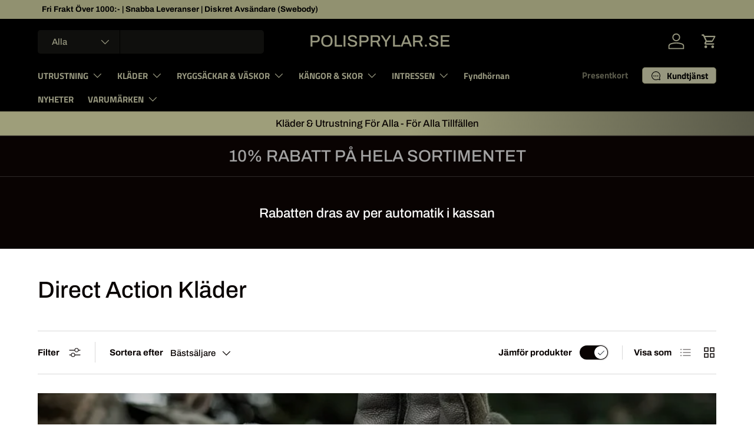

--- FILE ---
content_type: text/html; charset=utf-8
request_url: https://www.polisprylar.se/collections/direct-action-klader
body_size: 70465
content:
<!doctype html>
<html class="no-js" lang="sv" dir="ltr">
<head><meta charset="utf-8">
<meta name="viewport" content="width=device-width,initial-scale=1">
<title>Direct Action kläder &ndash; Polisprylar.se </title><link rel="canonical" href="https://www.polisprylar.se/collections/direct-action-klader"><link rel="icon" href="//www.polisprylar.se/cdn/shop/files/1000013781.jpg?crop=center&height=48&v=1714115718&width=48" type="image/jpg">
  <link rel="apple-touch-icon" href="//www.polisprylar.se/cdn/shop/files/1000013781.jpg?crop=center&height=180&v=1714115718&width=180"><meta name="description" content="Köp dina nya kläder från Direct action hos Polisprylar.se."><meta property="og:site_name" content="Polisprylar.se ">
<meta property="og:url" content="https://www.polisprylar.se/collections/direct-action-klader">
<meta property="og:title" content="Direct Action kläder">
<meta property="og:type" content="product.group">
<meta property="og:description" content="Köp dina nya kläder från Direct action hos Polisprylar.se."><meta property="og:image" content="http://www.polisprylar.se/cdn/shop/collections/direct-action-klader-687545.png?crop=center&height=1200&v=1649986452&width=1200">
  <meta property="og:image:secure_url" content="https://www.polisprylar.se/cdn/shop/collections/direct-action-klader-687545.png?crop=center&height=1200&v=1649986452&width=1200">
  <meta property="og:image:width" content="225">
  <meta property="og:image:height" content="225"><meta name="twitter:card" content="summary_large_image">
<meta name="twitter:title" content="Direct Action kläder">
<meta name="twitter:description" content="Köp dina nya kläder från Direct action hos Polisprylar.se.">
<link rel="preload" href="//www.polisprylar.se/cdn/shop/t/158/assets/main.css?v=160821712262478566341764799305" as="style"><style data-shopify>
@font-face {
  font-family: Archivo;
  font-weight: 500;
  font-style: normal;
  font-display: swap;
  src: url("//www.polisprylar.se/cdn/fonts/archivo/archivo_n5.272841b6d6b831864f7fecfa55541752bb399511.woff2") format("woff2"),
       url("//www.polisprylar.se/cdn/fonts/archivo/archivo_n5.27fb58a71a175084eb68e15500549a69fe15738e.woff") format("woff");
}
@font-face {
  font-family: Archivo;
  font-weight: 700;
  font-style: normal;
  font-display: swap;
  src: url("//www.polisprylar.se/cdn/fonts/archivo/archivo_n7.651b020b3543640c100112be6f1c1b8e816c7f13.woff2") format("woff2"),
       url("//www.polisprylar.se/cdn/fonts/archivo/archivo_n7.7e9106d320e6594976a7dcb57957f3e712e83c96.woff") format("woff");
}
@font-face {
  font-family: Archivo;
  font-weight: 500;
  font-style: italic;
  font-display: swap;
  src: url("//www.polisprylar.se/cdn/fonts/archivo/archivo_i5.b51f628bdb8daa9bbf4f36ec4082416f5e2cdf20.woff2") format("woff2"),
       url("//www.polisprylar.se/cdn/fonts/archivo/archivo_i5.72af52f07bc3bbb646e8e74c7e33e7883fca06f6.woff") format("woff");
}
@font-face {
  font-family: Archivo;
  font-weight: 700;
  font-style: italic;
  font-display: swap;
  src: url("//www.polisprylar.se/cdn/fonts/archivo/archivo_i7.3dc798c6f261b8341dd97dd5c78d97d457c63517.woff2") format("woff2"),
       url("//www.polisprylar.se/cdn/fonts/archivo/archivo_i7.3b65e9d326e7379bd5f15bcb927c5d533d950ff6.woff") format("woff");
}
@font-face {
  font-family: Archivo;
  font-weight: 500;
  font-style: normal;
  font-display: swap;
  src: url("//www.polisprylar.se/cdn/fonts/archivo/archivo_n5.272841b6d6b831864f7fecfa55541752bb399511.woff2") format("woff2"),
       url("//www.polisprylar.se/cdn/fonts/archivo/archivo_n5.27fb58a71a175084eb68e15500549a69fe15738e.woff") format("woff");
}
@font-face {
  font-family: "Titillium Web";
  font-weight: 700;
  font-style: normal;
  font-display: swap;
  src: url("//www.polisprylar.se/cdn/fonts/titillium_web/titilliumweb_n7.d17ed1f3a767ca2dd9fcaa8710c651c747c3860e.woff2") format("woff2"),
       url("//www.polisprylar.se/cdn/fonts/titillium_web/titilliumweb_n7.56a12bf435e8401765588d4fbf86b152db29e2a2.woff") format("woff");
}
:root {
      --bg-color: 255 255 255 / 1.0;
      --bg-color-og: 255 255 255 / 1.0;
      --heading-color: 9 3 2;
      --text-color: 9 3 2;
      --text-color-og: 9 3 2;
      --scrollbar-color: 9 3 2;
      --link-color: 9 3 2;
      --link-color-og: 9 3 2;
      --star-color: 103 170 249;--swatch-border-color-default: 206 205 204;
        --swatch-border-color-active: 132 129 129;
        --swatch-card-size: 48px;
        --swatch-variant-picker-size: 50px;--color-scheme-1-bg: 255 255 255 / 1.0;
      --color-scheme-1-grad: ;
      --color-scheme-1-heading: 9 3 2;
      --color-scheme-1-text: 9 3 2;
      --color-scheme-1-btn-bg: 9 3 2;
      --color-scheme-1-btn-text: 255 255 255;
      --color-scheme-1-btn-bg-hover: 54 48 47;--color-scheme-2-bg: 0 0 0 / 1.0;
      --color-scheme-2-grad: linear-gradient(83deg, rgba(158, 158, 122, 1) 54%, rgba(88, 88, 72, 1) 100%);
      --color-scheme-2-heading: 9 3 2;
      --color-scheme-2-text: 9 3 2;
      --color-scheme-2-btn-bg: 255 255 255;
      --color-scheme-2-btn-text: 9 3 2;
      --color-scheme-2-btn-bg-hover: 226 225 225;--color-scheme-3-bg: 9 3 2 / 1.0;
      --color-scheme-3-grad: ;
      --color-scheme-3-heading: 163 163 163;
      --color-scheme-3-text: 255 255 255;
      --color-scheme-3-btn-bg: 163 163 163;
      --color-scheme-3-btn-text: 255 255 255;
      --color-scheme-3-btn-bg-hover: 185 185 185;

      --drawer-bg-color: 255 255 255 / 1.0;
      --drawer-text-color: 9 3 2;

      --panel-bg-color: 242 242 242 / 1.0;
      --panel-heading-color: 9 3 2;
      --panel-text-color: 9 3 2;

      --in-stock-text-color: 44 126 63;
      --low-stock-text-color: 44 126 63;
      --very-low-stock-text-color: 44 126 63;
      --no-stock-text-color: 255 2 2;
      --no-stock-backordered-text-color: 230 29 29;

      --error-bg-color: 252 237 238;
      --error-text-color: 180 12 28;
      --success-bg-color: 232 246 234;
      --success-text-color: 44 126 63;
      --info-bg-color: 228 237 250;
      --info-text-color: 26 102 210;

      --heading-font-family: Archivo, sans-serif;
      --heading-font-style: normal;
      --heading-font-weight: 500;
      --heading-scale-start: 2;

      --navigation-font-family: "Titillium Web", sans-serif;
      --navigation-font-style: normal;
      --navigation-font-weight: 700;--heading-text-transform: none;
--subheading-text-transform: none;
      --body-font-family: Archivo, sans-serif;
      --body-font-style: normal;
      --body-font-weight: 500;
      --body-font-size: 15;

      --section-gap: 32;
      --heading-gap: calc(8 * var(--space-unit));--heading-gap: calc(6 * var(--space-unit));--grid-column-gap: 20px;--btn-bg-color: 9 3 2;
      --btn-bg-hover-color: 54 48 47;
      --btn-text-color: 255 255 255;
      --btn-bg-color-og: 9 3 2;
      --btn-text-color-og: 255 255 255;
      --btn-alt-bg-color: 255 255 255;
      --btn-alt-bg-alpha: 1.0;
      --btn-alt-text-color: 9 3 2;
      --btn-border-width: 1px;
      --btn-padding-y: 12px;

      
      --btn-border-radius: 5px;
      

      --btn-lg-border-radius: 50%;
      --btn-icon-border-radius: 50%;
      --input-with-btn-inner-radius: var(--btn-border-radius);

      --input-bg-color: 255 255 255 / 1.0;
      --input-text-color: 9 3 2;
      --input-border-width: 1px;
      --input-border-radius: 4px;
      --textarea-border-radius: 4px;
      --input-border-radius: 5px;
      --input-bg-color-diff-3: #f7f7f7;
      --input-bg-color-diff-6: #f0f0f0;

      --modal-border-radius: 4px;
      --modal-overlay-color: 0 0 0;
      --modal-overlay-opacity: 0.4;
      --drawer-border-radius: 4px;
      --overlay-border-radius: 4px;

      --custom-label-bg-color: 0 0 0 / 1.0;
      --custom-label-text-color: 255 255 255 / 1.0;--sale-label-bg-color: 29 147 42 / 1.0;
      --sale-label-text-color: 255 255 255 / 1.0;--sold-out-label-bg-color: 255 0 0 / 1.0;
      --sold-out-label-text-color: 255 255 255 / 1.0;--new-label-bg-color: 0 181 247 / 1.0;
      --new-label-text-color: 255 255 255 / 1.0;--preorder-label-bg-color: 103 170 249 / 1.0;
      --preorder-label-text-color: 255 255 255 / 1.0;

      --collection-label-color: 0 126 18 / 1.0;

      --page-width: 1500px;
      --gutter-sm: 20px;
      --gutter-md: 32px;
      --gutter-lg: 64px;

      --payment-terms-bg-color: #ffffff;

      --coll-card-bg-color: #ffffff;
      --coll-card-border-color: rgba(0,0,0,0);

      --card-highlight-bg-color: #F9F9F9;
      --card-highlight-text-color: 85 85 85;
      --card-highlight-border-color: #E1E1E1;--card-bg-color: #ffffff;
      --card-text-color: 20 20 20;
      --card-border-color: #7c8082;
        
          --aos-animate-duration: 0.6s;
        

        
          --aos-min-width: 0;
        
      

      --reading-width: 48em;
    }

    @media (max-width: 769px) {
      :root {
        --reading-width: 36em;
      }
    }
  </style><link rel="stylesheet" href="//www.polisprylar.se/cdn/shop/t/158/assets/main.css?v=160821712262478566341764799305">
  <script src="//www.polisprylar.se/cdn/shop/t/158/assets/main.js?v=102719207125010519441764799305" defer="defer"></script><link rel="preload" href="//www.polisprylar.se/cdn/fonts/archivo/archivo_n5.272841b6d6b831864f7fecfa55541752bb399511.woff2" as="font" type="font/woff2" crossorigin fetchpriority="high"><link rel="preload" href="//www.polisprylar.se/cdn/fonts/archivo/archivo_n5.272841b6d6b831864f7fecfa55541752bb399511.woff2" as="font" type="font/woff2" crossorigin fetchpriority="high"><script>window.performance && window.performance.mark && window.performance.mark('shopify.content_for_header.start');</script><meta name="google-site-verification" content="uccoMh_JLHki79G7z0ZiQMrcwW8O-e9ghWEHqzQG7_U">
<meta name="google-site-verification" content="9RaCw0R2lu5ithn09Su6lG4aUjAyxsoh5jw-Xa9FEzw">
<meta name="google-site-verification" content="djd_yvAzawdWGLTLMPJRsjaBv5nxkmOjlRq_hYnNkxk">
<meta name="facebook-domain-verification" content="rvclw1taq2oi7rwffnm7xkrxiwvjjq">
<meta name="facebook-domain-verification" content="5u5j7x3esc3f9r4tx8ff58nohyekhd">
<meta id="shopify-digital-wallet" name="shopify-digital-wallet" content="/26018742306/digital_wallets/dialog">
<link rel="alternate" type="application/atom+xml" title="Feed" href="/collections/direct-action-klader.atom" />
<link rel="alternate" type="application/json+oembed" href="https://www.polisprylar.se/collections/direct-action-klader.oembed">
<script async="async" src="/checkouts/internal/preloads.js?locale=sv-SE"></script>
<script id="shopify-features" type="application/json">{"accessToken":"588b54c1e5419f4ee2d9077859f5ce87","betas":["rich-media-storefront-analytics"],"domain":"www.polisprylar.se","predictiveSearch":true,"shopId":26018742306,"locale":"sv"}</script>
<script>var Shopify = Shopify || {};
Shopify.shop = "polisprylar-se.myshopify.com";
Shopify.locale = "sv";
Shopify.currency = {"active":"SEK","rate":"1.0"};
Shopify.country = "SE";
Shopify.theme = {"name":"Uppdaterad kopia av Uppdaterad kopia av Senaste...","id":191502549331,"schema_name":"Enterprise","schema_version":"2.1.0","theme_store_id":1657,"role":"main"};
Shopify.theme.handle = "null";
Shopify.theme.style = {"id":null,"handle":null};
Shopify.cdnHost = "www.polisprylar.se/cdn";
Shopify.routes = Shopify.routes || {};
Shopify.routes.root = "/";</script>
<script type="module">!function(o){(o.Shopify=o.Shopify||{}).modules=!0}(window);</script>
<script>!function(o){function n(){var o=[];function n(){o.push(Array.prototype.slice.apply(arguments))}return n.q=o,n}var t=o.Shopify=o.Shopify||{};t.loadFeatures=n(),t.autoloadFeatures=n()}(window);</script>
<script id="shop-js-analytics" type="application/json">{"pageType":"collection"}</script>
<script defer="defer" async type="module" src="//www.polisprylar.se/cdn/shopifycloud/shop-js/modules/v2/client.init-shop-cart-sync_D-iVwhuG.sv.esm.js"></script>
<script defer="defer" async type="module" src="//www.polisprylar.se/cdn/shopifycloud/shop-js/modules/v2/chunk.common_D_3wwUAB.esm.js"></script>
<script type="module">
  await import("//www.polisprylar.se/cdn/shopifycloud/shop-js/modules/v2/client.init-shop-cart-sync_D-iVwhuG.sv.esm.js");
await import("//www.polisprylar.se/cdn/shopifycloud/shop-js/modules/v2/chunk.common_D_3wwUAB.esm.js");

  window.Shopify.SignInWithShop?.initShopCartSync?.({"fedCMEnabled":true,"windoidEnabled":true});

</script>
<script>(function() {
  var isLoaded = false;
  function asyncLoad() {
    if (isLoaded) return;
    isLoaded = true;
    var urls = ["\/\/cdn.shopify.com\/proxy\/e0f1fb63b776fb0cc2e1fd8b3d91c56b31fe46e799cd176e8ed1ce9a99210296\/static.cdn.printful.com\/static\/js\/external\/shopify-product-customizer.js?v=0.28\u0026shop=polisprylar-se.myshopify.com\u0026sp-cache-control=cHVibGljLCBtYXgtYWdlPTkwMA","https:\/\/api.fastbundle.co\/scripts\/src.js?shop=polisprylar-se.myshopify.com","https:\/\/api.fastbundle.co\/scripts\/script_tag.js?shop=polisprylar-se.myshopify.com"];
    for (var i = 0; i < urls.length; i++) {
      var s = document.createElement('script');
      s.type = 'text/javascript';
      s.async = true;
      s.src = urls[i];
      var x = document.getElementsByTagName('script')[0];
      x.parentNode.insertBefore(s, x);
    }
  };
  if(window.attachEvent) {
    window.attachEvent('onload', asyncLoad);
  } else {
    window.addEventListener('load', asyncLoad, false);
  }
})();</script>
<script id="__st">var __st={"a":26018742306,"offset":3600,"reqid":"faff56f9-9dc2-4f70-a7c4-0851e969f970-1768671215","pageurl":"www.polisprylar.se\/collections\/direct-action-klader","u":"4948ac60a0bd","p":"collection","rtyp":"collection","rid":388960321791};</script>
<script>window.ShopifyPaypalV4VisibilityTracking = true;</script>
<script id="captcha-bootstrap">!function(){'use strict';const t='contact',e='account',n='new_comment',o=[[t,t],['blogs',n],['comments',n],[t,'customer']],c=[[e,'customer_login'],[e,'guest_login'],[e,'recover_customer_password'],[e,'create_customer']],r=t=>t.map((([t,e])=>`form[action*='/${t}']:not([data-nocaptcha='true']) input[name='form_type'][value='${e}']`)).join(','),a=t=>()=>t?[...document.querySelectorAll(t)].map((t=>t.form)):[];function s(){const t=[...o],e=r(t);return a(e)}const i='password',u='form_key',d=['recaptcha-v3-token','g-recaptcha-response','h-captcha-response',i],f=()=>{try{return window.sessionStorage}catch{return}},m='__shopify_v',_=t=>t.elements[u];function p(t,e,n=!1){try{const o=window.sessionStorage,c=JSON.parse(o.getItem(e)),{data:r}=function(t){const{data:e,action:n}=t;return t[m]||n?{data:e,action:n}:{data:t,action:n}}(c);for(const[e,n]of Object.entries(r))t.elements[e]&&(t.elements[e].value=n);n&&o.removeItem(e)}catch(o){console.error('form repopulation failed',{error:o})}}const l='form_type',E='cptcha';function T(t){t.dataset[E]=!0}const w=window,h=w.document,L='Shopify',v='ce_forms',y='captcha';let A=!1;((t,e)=>{const n=(g='f06e6c50-85a8-45c8-87d0-21a2b65856fe',I='https://cdn.shopify.com/shopifycloud/storefront-forms-hcaptcha/ce_storefront_forms_captcha_hcaptcha.v1.5.2.iife.js',D={infoText:'Skyddas av hCaptcha',privacyText:'Integritet',termsText:'Villkor'},(t,e,n)=>{const o=w[L][v],c=o.bindForm;if(c)return c(t,g,e,D).then(n);var r;o.q.push([[t,g,e,D],n]),r=I,A||(h.body.append(Object.assign(h.createElement('script'),{id:'captcha-provider',async:!0,src:r})),A=!0)});var g,I,D;w[L]=w[L]||{},w[L][v]=w[L][v]||{},w[L][v].q=[],w[L][y]=w[L][y]||{},w[L][y].protect=function(t,e){n(t,void 0,e),T(t)},Object.freeze(w[L][y]),function(t,e,n,w,h,L){const[v,y,A,g]=function(t,e,n){const i=e?o:[],u=t?c:[],d=[...i,...u],f=r(d),m=r(i),_=r(d.filter((([t,e])=>n.includes(e))));return[a(f),a(m),a(_),s()]}(w,h,L),I=t=>{const e=t.target;return e instanceof HTMLFormElement?e:e&&e.form},D=t=>v().includes(t);t.addEventListener('submit',(t=>{const e=I(t);if(!e)return;const n=D(e)&&!e.dataset.hcaptchaBound&&!e.dataset.recaptchaBound,o=_(e),c=g().includes(e)&&(!o||!o.value);(n||c)&&t.preventDefault(),c&&!n&&(function(t){try{if(!f())return;!function(t){const e=f();if(!e)return;const n=_(t);if(!n)return;const o=n.value;o&&e.removeItem(o)}(t);const e=Array.from(Array(32),(()=>Math.random().toString(36)[2])).join('');!function(t,e){_(t)||t.append(Object.assign(document.createElement('input'),{type:'hidden',name:u})),t.elements[u].value=e}(t,e),function(t,e){const n=f();if(!n)return;const o=[...t.querySelectorAll(`input[type='${i}']`)].map((({name:t})=>t)),c=[...d,...o],r={};for(const[a,s]of new FormData(t).entries())c.includes(a)||(r[a]=s);n.setItem(e,JSON.stringify({[m]:1,action:t.action,data:r}))}(t,e)}catch(e){console.error('failed to persist form',e)}}(e),e.submit())}));const S=(t,e)=>{t&&!t.dataset[E]&&(n(t,e.some((e=>e===t))),T(t))};for(const o of['focusin','change'])t.addEventListener(o,(t=>{const e=I(t);D(e)&&S(e,y())}));const B=e.get('form_key'),M=e.get(l),P=B&&M;t.addEventListener('DOMContentLoaded',(()=>{const t=y();if(P)for(const e of t)e.elements[l].value===M&&p(e,B);[...new Set([...A(),...v().filter((t=>'true'===t.dataset.shopifyCaptcha))])].forEach((e=>S(e,t)))}))}(h,new URLSearchParams(w.location.search),n,t,e,['guest_login'])})(!0,!0)}();</script>
<script integrity="sha256-4kQ18oKyAcykRKYeNunJcIwy7WH5gtpwJnB7kiuLZ1E=" data-source-attribution="shopify.loadfeatures" defer="defer" src="//www.polisprylar.se/cdn/shopifycloud/storefront/assets/storefront/load_feature-a0a9edcb.js" crossorigin="anonymous"></script>
<script data-source-attribution="shopify.dynamic_checkout.dynamic.init">var Shopify=Shopify||{};Shopify.PaymentButton=Shopify.PaymentButton||{isStorefrontPortableWallets:!0,init:function(){window.Shopify.PaymentButton.init=function(){};var t=document.createElement("script");t.src="https://www.polisprylar.se/cdn/shopifycloud/portable-wallets/latest/portable-wallets.sv.js",t.type="module",document.head.appendChild(t)}};
</script>
<script data-source-attribution="shopify.dynamic_checkout.buyer_consent">
  function portableWalletsHideBuyerConsent(e){var t=document.getElementById("shopify-buyer-consent"),n=document.getElementById("shopify-subscription-policy-button");t&&n&&(t.classList.add("hidden"),t.setAttribute("aria-hidden","true"),n.removeEventListener("click",e))}function portableWalletsShowBuyerConsent(e){var t=document.getElementById("shopify-buyer-consent"),n=document.getElementById("shopify-subscription-policy-button");t&&n&&(t.classList.remove("hidden"),t.removeAttribute("aria-hidden"),n.addEventListener("click",e))}window.Shopify?.PaymentButton&&(window.Shopify.PaymentButton.hideBuyerConsent=portableWalletsHideBuyerConsent,window.Shopify.PaymentButton.showBuyerConsent=portableWalletsShowBuyerConsent);
</script>
<script data-source-attribution="shopify.dynamic_checkout.cart.bootstrap">document.addEventListener("DOMContentLoaded",(function(){function t(){return document.querySelector("shopify-accelerated-checkout-cart, shopify-accelerated-checkout")}if(t())Shopify.PaymentButton.init();else{new MutationObserver((function(e,n){t()&&(Shopify.PaymentButton.init(),n.disconnect())})).observe(document.body,{childList:!0,subtree:!0})}}));
</script>
<script id='scb4127' type='text/javascript' async='' src='https://www.polisprylar.se/cdn/shopifycloud/privacy-banner/storefront-banner.js'></script><script id="sections-script" data-sections="header,footer" defer="defer" src="//www.polisprylar.se/cdn/shop/t/158/compiled_assets/scripts.js?v=34122"></script>
<script>window.performance && window.performance.mark && window.performance.mark('shopify.content_for_header.end');</script>
<script src="//www.polisprylar.se/cdn/shop/t/158/assets/blur-messages.js?v=98620774460636405321764799304" defer="defer"></script>
    <script src="//www.polisprylar.se/cdn/shop/t/158/assets/animate-on-scroll.js?v=15249566486942820451764799304" defer="defer"></script>
    <link rel="stylesheet" href="//www.polisprylar.se/cdn/shop/t/158/assets/animate-on-scroll.css?v=116194678796051782541764799304">
  

  <script>document.documentElement.className = document.documentElement.className.replace('no-js', 'js');</script><!-- CC Custom Head Start --><!-- CC Custom Head End --><!-- BEGIN app block: shopify://apps/judge-me-reviews/blocks/judgeme_core/61ccd3b1-a9f2-4160-9fe9-4fec8413e5d8 --><!-- Start of Judge.me Core -->






<link rel="dns-prefetch" href="https://cdnwidget.judge.me">
<link rel="dns-prefetch" href="https://cdn.judge.me">
<link rel="dns-prefetch" href="https://cdn1.judge.me">
<link rel="dns-prefetch" href="https://api.judge.me">

<script data-cfasync='false' class='jdgm-settings-script'>window.jdgmSettings={"pagination":5,"disable_web_reviews":false,"badge_no_review_text":"Inga recensioner","badge_n_reviews_text":"{{ n }} recension/recensioner","badge_star_color":"#001ef9","hide_badge_preview_if_no_reviews":true,"badge_hide_text":false,"enforce_center_preview_badge":false,"widget_title":"Kundrecensioner","widget_open_form_text":"Skriv en recension","widget_close_form_text":"Avbryt recension","widget_refresh_page_text":"Uppdatera sidan","widget_summary_text":"Baserat på {{ number_of_reviews }} recension/recensioner","widget_no_review_text":"Var först med att skriva en recension","widget_name_field_text":"Visningsnamn","widget_verified_name_field_text":"Verifierat namn (offentligt)","widget_name_placeholder_text":"Visningsnamn","widget_required_field_error_text":"Detta fält är obligatoriskt.","widget_email_field_text":"E-postadress","widget_verified_email_field_text":"Verifierad e-post (privat, kan inte redigeras)","widget_email_placeholder_text":"Din e-postadress","widget_email_field_error_text":"Ange en giltig e-postadress.","widget_rating_field_text":"Betyg","widget_review_title_field_text":"Rubrik","widget_review_title_placeholder_text":"Ge din recension en rubrik","widget_review_body_field_text":"Recensionsinnehåll","widget_review_body_placeholder_text":"Börja skriva här...","widget_pictures_field_text":"Bild/Video (valfritt)","widget_submit_review_text":"Skicka recension","widget_submit_verified_review_text":"Skicka verifierad recension","widget_submit_success_msg_with_auto_publish":"Tack! Uppdatera sidan om några ögonblick för att se din recension. Du kan ta bort eller redigera din recension genom att logga in på \u003ca href='https://judge.me/login' target='_blank' rel='nofollow noopener'\u003eJudge.me\u003c/a\u003e","widget_submit_success_msg_no_auto_publish":"Tack! Din recension kommer att publiceras så snart den har godkänts av butiksadministratören. Du kan ta bort eller redigera din recension genom att logga in på \u003ca href='https://judge.me/login' target='_blank' rel='nofollow noopener'\u003eJudge.me\u003c/a\u003e","widget_show_default_reviews_out_of_total_text":"Visar {{ n_reviews_shown }} av {{ n_reviews }} recensioner.","widget_show_all_link_text":"Visa alla","widget_show_less_link_text":"Visa färre","widget_author_said_text":"{{ reviewer_name }} sade:","widget_days_text":"{{ n }} dag/dagar sedan","widget_weeks_text":"{{ n }} vecka/veckor sedan","widget_months_text":"{{ n }} månad/månader sedan","widget_years_text":"{{ n }} år sedan","widget_yesterday_text":"Igår","widget_today_text":"Idag","widget_replied_text":"\u003e\u003e {{ shop_name }} svarade:","widget_read_more_text":"Läs mer","widget_reviewer_name_as_initial":"","widget_rating_filter_color":"","widget_rating_filter_see_all_text":"Se alla recensioner","widget_sorting_most_recent_text":"Senaste","widget_sorting_highest_rating_text":"Högsta betyg","widget_sorting_lowest_rating_text":"Lägsta betyg","widget_sorting_with_pictures_text":"Bara bilder","widget_sorting_most_helpful_text":"Mest hjälpsamma","widget_open_question_form_text":"Ställ en fråga","widget_reviews_subtab_text":"Recensioner","widget_questions_subtab_text":"Frågor","widget_question_label_text":"Fråga","widget_answer_label_text":"Svar","widget_question_placeholder_text":"Skriv din fråga här","widget_submit_question_text":"Skicka fråga","widget_question_submit_success_text":"Tack för din fråga! Vi meddelar dig när den blir besvarad.","widget_star_color":"#001ef9","verified_badge_text":"Verifierad","verified_badge_bg_color":"","verified_badge_text_color":"","verified_badge_placement":"left-of-reviewer-name","widget_review_max_height":"","widget_hide_border":false,"widget_social_share":false,"widget_thumb":false,"widget_review_location_show":false,"widget_location_format":"country_code_only","all_reviews_include_out_of_store_products":true,"all_reviews_out_of_store_text":"(utanför butiken)","all_reviews_pagination":100,"all_reviews_product_name_prefix_text":"om","enable_review_pictures":false,"enable_question_anwser":false,"widget_theme":"","review_date_format":"mm/dd/yyyy","default_sort_method":"most-recent","widget_product_reviews_subtab_text":"Produktrecensioner","widget_shop_reviews_subtab_text":"Butiksrecensioner","widget_other_products_reviews_text":"Recensioner för andra produkter","widget_store_reviews_subtab_text":"Butiksrecensioner","widget_no_store_reviews_text":"Denna butik har ännu inte fått några recensioner","widget_web_restriction_product_reviews_text":"Denna produkt har ännu inte fått några recensioner","widget_no_items_text":"Inga element hittades","widget_show_more_text":"Visa mer","widget_write_a_store_review_text":"Skriv en butiksrecension","widget_other_languages_heading":"Recensioner på andra språk","widget_translate_review_text":"Översätt recension till {{ language }}","widget_translating_review_text":"Översätter...","widget_show_original_translation_text":"Visa original ({{ language }})","widget_translate_review_failed_text":"Recensionen kunde inte översättas.","widget_translate_review_retry_text":"Försök igen","widget_translate_review_try_again_later_text":"Försök igen senare","show_product_url_for_grouped_product":false,"widget_sorting_pictures_first_text":"Bilder först","show_pictures_on_all_rev_page_mobile":true,"show_pictures_on_all_rev_page_desktop":true,"floating_tab_hide_mobile_install_preference":false,"floating_tab_button_name":"★ Recensioner","floating_tab_title":"Vad tycker våra kunder? ","floating_tab_button_color":"","floating_tab_button_background_color":"","floating_tab_url":"","floating_tab_url_enabled":true,"floating_tab_tab_style":"text","all_reviews_text_badge_text":"Kunder betygsätter oss {{ shop.metafields.judgeme.all_reviews_rating | round: 1 }}/5 baserat på {{ shop.metafields.judgeme.all_reviews_count }} recensioner.","all_reviews_text_badge_text_branded_style":"{{ shop.metafields.judgeme.all_reviews_rating | round: 1 }} av 5 stjärnor baserat på {{ shop.metafields.judgeme.all_reviews_count }} recensioner","is_all_reviews_text_badge_a_link":false,"show_stars_for_all_reviews_text_badge":false,"all_reviews_text_badge_url":"","all_reviews_text_style":"text","all_reviews_text_color_style":"judgeme_brand_color","all_reviews_text_color":"#108474","all_reviews_text_show_jm_brand":true,"featured_carousel_show_header":false,"featured_carousel_title":"Vad säger våra kunder?","testimonials_carousel_title":"Kunderna säger oss","videos_carousel_title":"Verkliga kundberättelser","cards_carousel_title":"Kunderna säger oss","featured_carousel_count_text":"från {{ n }} recensioner","featured_carousel_add_link_to_all_reviews_page":true,"featured_carousel_url":"","featured_carousel_show_images":true,"featured_carousel_autoslide_interval":5,"featured_carousel_arrows_on_the_sides":true,"featured_carousel_height":250,"featured_carousel_width":80,"featured_carousel_image_size":0,"featured_carousel_image_height":250,"featured_carousel_arrow_color":"#eeeeee","verified_count_badge_style":"vintage","verified_count_badge_orientation":"horizontal","verified_count_badge_color_style":"judgeme_brand_color","verified_count_badge_color":"#108474","is_verified_count_badge_a_link":true,"verified_count_badge_url":"https://www.polisprylar.se/pages/recensioner","verified_count_badge_show_jm_brand":true,"widget_rating_preset_default":5,"widget_first_sub_tab":"product-reviews","widget_show_histogram":false,"widget_histogram_use_custom_color":false,"widget_pagination_use_custom_color":false,"widget_star_use_custom_color":true,"widget_verified_badge_use_custom_color":false,"widget_write_review_use_custom_color":false,"picture_reminder_submit_button":"Upload Pictures","enable_review_videos":false,"mute_video_by_default":false,"widget_sorting_videos_first_text":"Videor först","widget_review_pending_text":"Pågående","featured_carousel_items_for_large_screen":5,"social_share_options_order":"Facebook,Twitter","remove_microdata_snippet":true,"disable_json_ld":false,"enable_json_ld_products":false,"preview_badge_show_question_text":false,"preview_badge_no_question_text":"Inga frågor","preview_badge_n_question_text":"{{ number_of_questions }} fråga/frågor","qa_badge_show_icon":false,"qa_badge_position":"same-row","remove_judgeme_branding":true,"widget_add_search_bar":false,"widget_search_bar_placeholder":"Söka","widget_sorting_verified_only_text":"Endast verifierade","featured_carousel_theme":"default","featured_carousel_show_rating":true,"featured_carousel_show_title":true,"featured_carousel_show_body":true,"featured_carousel_show_date":false,"featured_carousel_show_reviewer":false,"featured_carousel_show_product":false,"featured_carousel_header_background_color":"#108474","featured_carousel_header_text_color":"#ffffff","featured_carousel_name_product_separator":"reviewed","featured_carousel_full_star_background":"#108474","featured_carousel_empty_star_background":"#dadada","featured_carousel_vertical_theme_background":"#f9fafb","featured_carousel_verified_badge_enable":false,"featured_carousel_verified_badge_color":"#108474","featured_carousel_border_style":"round","featured_carousel_review_line_length_limit":3,"featured_carousel_more_reviews_button_text":"Läs fler recensioner","featured_carousel_view_product_button_text":"Visa produkt","all_reviews_page_load_reviews_on":"scroll","all_reviews_page_load_more_text":"Ladda fler recensioner","disable_fb_tab_reviews":false,"enable_ajax_cdn_cache":false,"widget_public_name_text":"visas offentligt som","default_reviewer_name":"John Smith","default_reviewer_name_has_non_latin":true,"widget_reviewer_anonymous":"Anonym","medals_widget_title":"Kolla in våra omdömen och medaljer!","medals_widget_background_color":"#f9fafb","medals_widget_position":"footer_all_pages","medals_widget_border_color":"#f9fafb","medals_widget_verified_text_position":"left","medals_widget_use_monochromatic_version":false,"medals_widget_elements_color":"#108474","show_reviewer_avatar":true,"widget_invalid_yt_video_url_error_text":"Inte en YouTube-video-URL","widget_max_length_field_error_text":"Ange inte mer än {0} tecken.","widget_show_country_flag":true,"widget_show_collected_via_shop_app":true,"widget_verified_by_shop_badge_style":"light","widget_verified_by_shop_text":"Verifierad av butiken","widget_show_photo_gallery":false,"widget_load_with_code_splitting":true,"widget_ugc_install_preference":false,"widget_ugc_title":"Gjord av oss, delad av dig","widget_ugc_subtitle":"Tagga oss för att se din bild visad på vår sida","widget_ugc_arrows_color":"#ffffff","widget_ugc_primary_button_text":"Köp nu","widget_ugc_primary_button_background_color":"#108474","widget_ugc_primary_button_text_color":"#ffffff","widget_ugc_primary_button_border_width":"0","widget_ugc_primary_button_border_style":"none","widget_ugc_primary_button_border_color":"#108474","widget_ugc_primary_button_border_radius":"25","widget_ugc_secondary_button_text":"Ladda mer","widget_ugc_secondary_button_background_color":"#ffffff","widget_ugc_secondary_button_text_color":"#108474","widget_ugc_secondary_button_border_width":"2","widget_ugc_secondary_button_border_style":"solid","widget_ugc_secondary_button_border_color":"#108474","widget_ugc_secondary_button_border_radius":"25","widget_ugc_reviews_button_text":"Visa recensioner","widget_ugc_reviews_button_background_color":"#ffffff","widget_ugc_reviews_button_text_color":"#108474","widget_ugc_reviews_button_border_width":"2","widget_ugc_reviews_button_border_style":"solid","widget_ugc_reviews_button_border_color":"#108474","widget_ugc_reviews_button_border_radius":"25","widget_ugc_reviews_button_link_to":"judgeme-reviews-page","widget_ugc_show_post_date":true,"widget_ugc_max_width":"800","widget_rating_metafield_value_type":true,"widget_primary_color":"#108474","widget_enable_secondary_color":false,"widget_secondary_color":"#edf5f5","widget_summary_average_rating_text":"{{ average_rating }} av 5","widget_media_grid_title":"Kundfoton och videor","widget_media_grid_see_more_text":"Se mer","widget_round_style":false,"widget_show_product_medals":true,"widget_verified_by_judgeme_text":"Verifierad av Judge.me","widget_show_store_medals":true,"widget_verified_by_judgeme_text_in_store_medals":"Verifierad av Judge.me","widget_media_field_exceed_quantity_message":"Tyvärr kan vi bara acceptera {{ max_media }} för en recension.","widget_media_field_exceed_limit_message":"{{ file_name }} är för stor, välj en {{ media_type }} mindre än {{ size_limit }}MB.","widget_review_submitted_text":"Recension inskickad!","widget_question_submitted_text":"Fråga inskickad!","widget_close_form_text_question":"Avbryt","widget_write_your_answer_here_text":"Skriv ditt svar här","widget_enabled_branded_link":true,"widget_show_collected_by_judgeme":true,"widget_reviewer_name_color":"","widget_write_review_text_color":"","widget_write_review_bg_color":"","widget_collected_by_judgeme_text":"insamlad av Judge.me","widget_pagination_type":"standard","widget_load_more_text":"Ladda mer","widget_load_more_color":"#108474","widget_full_review_text":"Fullständig recension","widget_read_more_reviews_text":"Läs fler recensioner","widget_read_questions_text":"Läs frågor","widget_questions_and_answers_text":"Frågor och svar","widget_verified_by_text":"Verifierad av","widget_verified_text":"Verifierad","widget_number_of_reviews_text":"{{ number_of_reviews }} recensioner","widget_back_button_text":"Tillbaka","widget_next_button_text":"Nästa","widget_custom_forms_filter_button":"Filter","custom_forms_style":"vertical","widget_show_review_information":false,"how_reviews_are_collected":"Hur samlas recensioner in?","widget_show_review_keywords":false,"widget_gdpr_statement":"Hur vi använder dina uppgifter: Vi kontaktar dig endast angående den recension du lämnat, och endast om det är nödvändigt. Genom att skicka in din recension godkänner du Judge.me's \u003ca href='https://judge.me/terms' target='_blank' rel='nofollow noopener'\u003evillkor\u003c/a\u003e, \u003ca href='https://judge.me/privacy' target='_blank' rel='nofollow noopener'\u003eintegritetspolicy\u003c/a\u003e och \u003ca href='https://judge.me/content-policy' target='_blank' rel='nofollow noopener'\u003einnehållspolicy\u003c/a\u003e.","widget_multilingual_sorting_enabled":false,"widget_translate_review_content_enabled":false,"widget_translate_review_content_method":"manual","popup_widget_review_selection":"automatically_with_pictures","popup_widget_round_border_style":true,"popup_widget_show_title":true,"popup_widget_show_body":true,"popup_widget_show_reviewer":false,"popup_widget_show_product":true,"popup_widget_show_pictures":true,"popup_widget_use_review_picture":true,"popup_widget_show_on_home_page":true,"popup_widget_show_on_product_page":true,"popup_widget_show_on_collection_page":true,"popup_widget_show_on_cart_page":true,"popup_widget_position":"bottom_left","popup_widget_first_review_delay":5,"popup_widget_duration":5,"popup_widget_interval":5,"popup_widget_review_count":5,"popup_widget_hide_on_mobile":true,"review_snippet_widget_round_border_style":true,"review_snippet_widget_card_color":"#FFFFFF","review_snippet_widget_slider_arrows_background_color":"#FFFFFF","review_snippet_widget_slider_arrows_color":"#000000","review_snippet_widget_star_color":"#108474","show_product_variant":false,"all_reviews_product_variant_label_text":"Variant: ","widget_show_verified_branding":false,"widget_ai_summary_title":"Kunder säger","widget_ai_summary_disclaimer":"AI-driven recensionssammanfattning baserad på senaste kundrecensioner","widget_show_ai_summary":false,"widget_show_ai_summary_bg":false,"widget_show_review_title_input":true,"redirect_reviewers_invited_via_email":"review_widget","request_store_review_after_product_review":false,"request_review_other_products_in_order":false,"review_form_color_scheme":"default","review_form_corner_style":"square","review_form_star_color":{},"review_form_text_color":"#333333","review_form_background_color":"#ffffff","review_form_field_background_color":"#fafafa","review_form_button_color":{},"review_form_button_text_color":"#ffffff","review_form_modal_overlay_color":"#000000","review_content_screen_title_text":"Hur skulle du betygsätta denna produkt?","review_content_introduction_text":"Vi skulle uppskatta om du vill dela med dig lite om din upplevelse.","store_review_form_title_text":"Hur skulle du betygsätta denna butik?","store_review_form_introduction_text":"Vi skulle uppskatta om du vill dela med dig lite om din upplevelse.","show_review_guidance_text":true,"one_star_review_guidance_text":"Dålig","five_star_review_guidance_text":"Bra","customer_information_screen_title_text":"Om dig","customer_information_introduction_text":"Berätta gärna mer om dig.","custom_questions_screen_title_text":"Din upplevelse mer i detalj","custom_questions_introduction_text":"Här är några frågor som hjälper oss att förstå mer om din upplevelse.","review_submitted_screen_title_text":"Tack för din recension!","review_submitted_screen_thank_you_text":"Vi behandlar den och den kommer att visas i butiken snart.","review_submitted_screen_email_verification_text":"Vänligen bekräfta din e-post genom att klicka på länken vi just skickade dig. Detta hjälper oss att hålla recensionerna autentiska.","review_submitted_request_store_review_text":"Vill du dela din shoppingupplevelse med oss?","review_submitted_review_other_products_text":"Vill du recensera dessa produkter?","store_review_screen_title_text":"Vill du dela din upplevelse av shopping med oss?","store_review_introduction_text":"Vi uppskattar din feedback och använder den för att förbättra. Vänligen dela med dig om du har några tankar eller förslag.","reviewer_media_screen_title_picture_text":"Dela en bild","reviewer_media_introduction_picture_text":"Ladda upp en bild för att stödja din recension.","reviewer_media_screen_title_video_text":"Dela en video","reviewer_media_introduction_video_text":"Ladda upp en video för att stödja din recension.","reviewer_media_screen_title_picture_or_video_text":"Dela en bild eller video","reviewer_media_introduction_picture_or_video_text":"Ladda upp en bild eller video för att stödja din recension.","reviewer_media_youtube_url_text":"Klistra in din Youtube-URL här","advanced_settings_next_step_button_text":"Nästa","advanced_settings_close_review_button_text":"Stäng","modal_write_review_flow":false,"write_review_flow_required_text":"Obligatoriskt","write_review_flow_privacy_message_text":"Vi respekterar din integritet.","write_review_flow_anonymous_text":"Anonym recension","write_review_flow_visibility_text":"Detta kommer inte att vara synligt för andra kunder.","write_review_flow_multiple_selection_help_text":"Välj så många du vill","write_review_flow_single_selection_help_text":"Välj ett alternativ","write_review_flow_required_field_error_text":"Detta fält är obligatoriskt","write_review_flow_invalid_email_error_text":"Vänligen ange en giltig e-postadress","write_review_flow_max_length_error_text":"Max. {{ max_length }} tecken.","write_review_flow_media_upload_text":"\u003cb\u003eKlicka för att ladda upp\u003c/b\u003e eller dra och släpp","write_review_flow_gdpr_statement":"Vi kontaktar dig endast om din recension om det är nödvändigt. Genom att skicka in din recension godkänner du våra \u003ca href='https://judge.me/terms' target='_blank' rel='nofollow noopener'\u003evillkor\u003c/a\u003e och \u003ca href='https://judge.me/privacy' target='_blank' rel='nofollow noopener'\u003eintegritetspolicy\u003c/a\u003e.","rating_only_reviews_enabled":false,"show_negative_reviews_help_screen":false,"new_review_flow_help_screen_rating_threshold":3,"negative_review_resolution_screen_title_text":"Berätta mer för oss","negative_review_resolution_text":"Din upplevelse är viktig för oss. Om det fanns problem med ditt köp, finns vi här för att hjälpa. Tveka inte att kontakta oss, vi skulle älska att få möjligheten att rätta till saker.","negative_review_resolution_button_text":"Kontakta oss","negative_review_resolution_proceed_with_review_text":"Lämna en recension","negative_review_resolution_subject":"Problem med köp från {{ shop_name }}.{{ order_name }}","preview_badge_collection_page_install_status":false,"widget_review_custom_css":"","preview_badge_custom_css":"","preview_badge_stars_count":"5-stars","featured_carousel_custom_css":"","floating_tab_custom_css":"","all_reviews_widget_custom_css":"","medals_widget_custom_css":"","verified_badge_custom_css":"","all_reviews_text_custom_css":"","transparency_badges_collected_via_store_invite":false,"transparency_badges_from_another_provider":false,"transparency_badges_collected_from_store_visitor":false,"transparency_badges_collected_by_verified_review_provider":false,"transparency_badges_earned_reward":false,"transparency_badges_collected_via_store_invite_text":"Recensioner samlade via butiksinvitation","transparency_badges_from_another_provider_text":"Recensioner samlade från en annan provider","transparency_badges_collected_from_store_visitor_text":"Recensioner samlade från en butiksbesökare","transparency_badges_written_in_google_text":"Recension skriven i Google","transparency_badges_written_in_etsy_text":"Recension skriven i Etsy","transparency_badges_written_in_shop_app_text":"Recension skriven i Shop App","transparency_badges_earned_reward_text":"Recensionen har fått en belöning för en framtida beställning","product_review_widget_per_page":10,"widget_store_review_label_text":"Butiksrecension","checkout_comment_extension_title_on_product_page":"Customer Comments","checkout_comment_extension_num_latest_comment_show":5,"checkout_comment_extension_format":"name_and_timestamp","checkout_comment_customer_name":"last_initial","checkout_comment_comment_notification":true,"preview_badge_collection_page_install_preference":true,"preview_badge_home_page_install_preference":true,"preview_badge_product_page_install_preference":true,"review_widget_install_preference":"","review_carousel_install_preference":false,"floating_reviews_tab_install_preference":"none","verified_reviews_count_badge_install_preference":true,"all_reviews_text_install_preference":false,"review_widget_best_location":true,"judgeme_medals_install_preference":false,"review_widget_revamp_enabled":true,"review_widget_qna_enabled":false,"review_widget_header_theme":"standard","review_widget_widget_title_enabled":true,"review_widget_header_text_size":"medium","review_widget_header_text_weight":"regular","review_widget_average_rating_style":"compact","review_widget_bar_chart_enabled":true,"review_widget_bar_chart_type":"numbers","review_widget_bar_chart_style":"standard","review_widget_expanded_media_gallery_enabled":false,"review_widget_reviews_section_theme":"standard","review_widget_image_style":"thumbnails","review_widget_review_image_ratio":"square","review_widget_stars_size":"medium","review_widget_verified_badge":"standard_text","review_widget_review_title_text_size":"medium","review_widget_review_text_size":"medium","review_widget_review_text_length":"medium","review_widget_number_of_columns_desktop":3,"review_widget_carousel_transition_speed":5,"review_widget_custom_questions_answers_display":"always","review_widget_button_text_color":"#FFFFFF","review_widget_text_color":"#000000","review_widget_lighter_text_color":"#7B7B7B","review_widget_corner_styling":"soft","review_widget_review_word_singular":"recension","review_widget_review_word_plural":"recensioner","review_widget_voting_label":"Användbar?","review_widget_shop_reply_label":"Svar från {{ shop_name }}:","review_widget_filters_title":"Filter","qna_widget_question_word_singular":"Fråga","qna_widget_question_word_plural":"Frågor","qna_widget_answer_reply_label":"Svar från {{ answerer_name }}:","qna_content_screen_title_text":"Fråga om denna produkt","qna_widget_question_required_field_error_text":"Vänligen ange din fråga.","qna_widget_flow_gdpr_statement":"Vi kommer endast att kontakta dig om din fråga om det är nödvändigt. Genom att skicka in din fråga godkänner du våra \u003ca href='https://judge.me/terms' target='_blank' rel='nofollow noopener'\u003evillkor\u003c/a\u003e och \u003ca href='https://judge.me/privacy' target='_blank' rel='nofollow noopener'\u003eintegritetspolicy\u003c/a\u003e.","qna_widget_question_submitted_text":"Tack för din fråga!","qna_widget_close_form_text_question":"Stäng","qna_widget_question_submit_success_text":"Vi kommer informera dig via e-post när vi svarar på din fråga.","all_reviews_widget_v2025_enabled":false,"all_reviews_widget_v2025_header_theme":"default","all_reviews_widget_v2025_widget_title_enabled":true,"all_reviews_widget_v2025_header_text_size":"medium","all_reviews_widget_v2025_header_text_weight":"regular","all_reviews_widget_v2025_average_rating_style":"compact","all_reviews_widget_v2025_bar_chart_enabled":true,"all_reviews_widget_v2025_bar_chart_type":"numbers","all_reviews_widget_v2025_bar_chart_style":"standard","all_reviews_widget_v2025_expanded_media_gallery_enabled":false,"all_reviews_widget_v2025_show_store_medals":true,"all_reviews_widget_v2025_show_photo_gallery":true,"all_reviews_widget_v2025_show_review_keywords":false,"all_reviews_widget_v2025_show_ai_summary":false,"all_reviews_widget_v2025_show_ai_summary_bg":false,"all_reviews_widget_v2025_add_search_bar":false,"all_reviews_widget_v2025_default_sort_method":"most-recent","all_reviews_widget_v2025_reviews_per_page":10,"all_reviews_widget_v2025_reviews_section_theme":"default","all_reviews_widget_v2025_image_style":"thumbnails","all_reviews_widget_v2025_review_image_ratio":"square","all_reviews_widget_v2025_stars_size":"medium","all_reviews_widget_v2025_verified_badge":"bold_badge","all_reviews_widget_v2025_review_title_text_size":"medium","all_reviews_widget_v2025_review_text_size":"medium","all_reviews_widget_v2025_review_text_length":"medium","all_reviews_widget_v2025_number_of_columns_desktop":3,"all_reviews_widget_v2025_carousel_transition_speed":5,"all_reviews_widget_v2025_custom_questions_answers_display":"always","all_reviews_widget_v2025_show_product_variant":false,"all_reviews_widget_v2025_show_reviewer_avatar":true,"all_reviews_widget_v2025_reviewer_name_as_initial":"","all_reviews_widget_v2025_review_location_show":false,"all_reviews_widget_v2025_location_format":"","all_reviews_widget_v2025_show_country_flag":false,"all_reviews_widget_v2025_verified_by_shop_badge_style":"light","all_reviews_widget_v2025_social_share":false,"all_reviews_widget_v2025_social_share_options_order":"Facebook,Twitter,LinkedIn,Pinterest","all_reviews_widget_v2025_pagination_type":"standard","all_reviews_widget_v2025_button_text_color":"#FFFFFF","all_reviews_widget_v2025_text_color":"#000000","all_reviews_widget_v2025_lighter_text_color":"#7B7B7B","all_reviews_widget_v2025_corner_styling":"soft","all_reviews_widget_v2025_title":"Kundrecensioner","all_reviews_widget_v2025_ai_summary_title":"Kunder säger om denna butik","all_reviews_widget_v2025_no_review_text":"Bli den första att skriva en recension","platform":"shopify","branding_url":"https://app.judge.me/reviews/stores/www.polisprylar.se","branding_text":"Drivs av Judge.me","locale":"en","reply_name":"Polisprylar.se ","widget_version":"3.0","footer":true,"autopublish":false,"review_dates":true,"enable_custom_form":false,"shop_use_review_site":true,"shop_locale":"sv","enable_multi_locales_translations":true,"show_review_title_input":true,"review_verification_email_status":"always","can_be_branded":true,"reply_name_text":"Polisprylar.se "};</script> <style class='jdgm-settings-style'>﻿.jdgm-xx{left:0}:root{--jdgm-primary-color: #108474;--jdgm-secondary-color: rgba(16,132,116,0.1);--jdgm-star-color: #001ef9;--jdgm-write-review-text-color: white;--jdgm-write-review-bg-color: #108474;--jdgm-paginate-color: #108474;--jdgm-border-radius: 0;--jdgm-reviewer-name-color: #108474}.jdgm-histogram__bar-content{background-color:#108474}.jdgm-rev[data-verified-buyer=true] .jdgm-rev__icon.jdgm-rev__icon:after,.jdgm-rev__buyer-badge.jdgm-rev__buyer-badge{color:white;background-color:#108474}.jdgm-review-widget--small .jdgm-gallery.jdgm-gallery .jdgm-gallery__thumbnail-link:nth-child(8) .jdgm-gallery__thumbnail-wrapper.jdgm-gallery__thumbnail-wrapper:before{content:"Se mer"}@media only screen and (min-width: 768px){.jdgm-gallery.jdgm-gallery .jdgm-gallery__thumbnail-link:nth-child(8) .jdgm-gallery__thumbnail-wrapper.jdgm-gallery__thumbnail-wrapper:before{content:"Se mer"}}.jdgm-preview-badge .jdgm-star.jdgm-star{color:#001ef9}.jdgm-prev-badge[data-average-rating='0.00']{display:none !important}.jdgm-author-all-initials{display:none !important}.jdgm-author-last-initial{display:none !important}.jdgm-rev-widg__title{visibility:hidden}.jdgm-rev-widg__summary-text{visibility:hidden}.jdgm-prev-badge__text{visibility:hidden}.jdgm-rev__prod-link-prefix:before{content:'om'}.jdgm-rev__variant-label:before{content:'Variant: '}.jdgm-rev__out-of-store-text:before{content:'(utanför butiken)'}.jdgm-carousel-wrapper[data-from-snippet="true"]{display:none !important}.jdgm-all-reviews-text[data-from-snippet="true"]{display:none !important}.jdgm-medals-section[data-from-snippet="true"]{display:none !important}.jdgm-ugc-media-wrapper[data-from-snippet="true"]{display:none !important}.jdgm-histogram{display:none !important}.jdgm-widget .jdgm-sort-dropdown-wrapper{margin-top:12px}.jdgm-rev__transparency-badge[data-badge-type="review_collected_via_store_invitation"]{display:none !important}.jdgm-rev__transparency-badge[data-badge-type="review_collected_from_another_provider"]{display:none !important}.jdgm-rev__transparency-badge[data-badge-type="review_collected_from_store_visitor"]{display:none !important}.jdgm-rev__transparency-badge[data-badge-type="review_written_in_etsy"]{display:none !important}.jdgm-rev__transparency-badge[data-badge-type="review_written_in_google_business"]{display:none !important}.jdgm-rev__transparency-badge[data-badge-type="review_written_in_shop_app"]{display:none !important}.jdgm-rev__transparency-badge[data-badge-type="review_earned_for_future_purchase"]{display:none !important}.jdgm-review-snippet-widget .jdgm-rev-snippet-widget__cards-container .jdgm-rev-snippet-card{border-radius:8px;background:#fff}.jdgm-review-snippet-widget .jdgm-rev-snippet-widget__cards-container .jdgm-rev-snippet-card__rev-rating .jdgm-star{color:#108474}.jdgm-review-snippet-widget .jdgm-rev-snippet-widget__prev-btn,.jdgm-review-snippet-widget .jdgm-rev-snippet-widget__next-btn{border-radius:50%;background:#fff}.jdgm-review-snippet-widget .jdgm-rev-snippet-widget__prev-btn>svg,.jdgm-review-snippet-widget .jdgm-rev-snippet-widget__next-btn>svg{fill:#000}.jdgm-full-rev-modal.rev-snippet-widget .jm-mfp-container .jm-mfp-content,.jdgm-full-rev-modal.rev-snippet-widget .jm-mfp-container .jdgm-full-rev__icon,.jdgm-full-rev-modal.rev-snippet-widget .jm-mfp-container .jdgm-full-rev__pic-img,.jdgm-full-rev-modal.rev-snippet-widget .jm-mfp-container .jdgm-full-rev__reply{border-radius:8px}.jdgm-full-rev-modal.rev-snippet-widget .jm-mfp-container .jdgm-full-rev[data-verified-buyer="true"] .jdgm-full-rev__icon::after{border-radius:8px}.jdgm-full-rev-modal.rev-snippet-widget .jm-mfp-container .jdgm-full-rev .jdgm-rev__buyer-badge{border-radius:calc( 8px / 2 )}.jdgm-full-rev-modal.rev-snippet-widget .jm-mfp-container .jdgm-full-rev .jdgm-full-rev__replier::before{content:'Polisprylar.se '}.jdgm-full-rev-modal.rev-snippet-widget .jm-mfp-container .jdgm-full-rev .jdgm-full-rev__product-button{border-radius:calc( 8px * 6 )}
</style> <style class='jdgm-settings-style'></style>

  
  
  
  <style class='jdgm-miracle-styles'>
  @-webkit-keyframes jdgm-spin{0%{-webkit-transform:rotate(0deg);-ms-transform:rotate(0deg);transform:rotate(0deg)}100%{-webkit-transform:rotate(359deg);-ms-transform:rotate(359deg);transform:rotate(359deg)}}@keyframes jdgm-spin{0%{-webkit-transform:rotate(0deg);-ms-transform:rotate(0deg);transform:rotate(0deg)}100%{-webkit-transform:rotate(359deg);-ms-transform:rotate(359deg);transform:rotate(359deg)}}@font-face{font-family:'JudgemeStar';src:url("[data-uri]") format("woff");font-weight:normal;font-style:normal}.jdgm-star{font-family:'JudgemeStar';display:inline !important;text-decoration:none !important;padding:0 4px 0 0 !important;margin:0 !important;font-weight:bold;opacity:1;-webkit-font-smoothing:antialiased;-moz-osx-font-smoothing:grayscale}.jdgm-star:hover{opacity:1}.jdgm-star:last-of-type{padding:0 !important}.jdgm-star.jdgm--on:before{content:"\e000"}.jdgm-star.jdgm--off:before{content:"\e001"}.jdgm-star.jdgm--half:before{content:"\e002"}.jdgm-widget *{margin:0;line-height:1.4;-webkit-box-sizing:border-box;-moz-box-sizing:border-box;box-sizing:border-box;-webkit-overflow-scrolling:touch}.jdgm-hidden{display:none !important;visibility:hidden !important}.jdgm-temp-hidden{display:none}.jdgm-spinner{width:40px;height:40px;margin:auto;border-radius:50%;border-top:2px solid #eee;border-right:2px solid #eee;border-bottom:2px solid #eee;border-left:2px solid #ccc;-webkit-animation:jdgm-spin 0.8s infinite linear;animation:jdgm-spin 0.8s infinite linear}.jdgm-prev-badge{display:block !important}

</style>


  
  
   


<script data-cfasync='false' class='jdgm-script'>
!function(e){window.jdgm=window.jdgm||{},jdgm.CDN_HOST="https://cdnwidget.judge.me/",jdgm.CDN_HOST_ALT="https://cdn2.judge.me/cdn/widget_frontend/",jdgm.API_HOST="https://api.judge.me/",jdgm.CDN_BASE_URL="https://cdn.shopify.com/extensions/019bc7fe-07a5-7fc5-85e3-4a4175980733/judgeme-extensions-296/assets/",
jdgm.docReady=function(d){(e.attachEvent?"complete"===e.readyState:"loading"!==e.readyState)?
setTimeout(d,0):e.addEventListener("DOMContentLoaded",d)},jdgm.loadCSS=function(d,t,o,a){
!o&&jdgm.loadCSS.requestedUrls.indexOf(d)>=0||(jdgm.loadCSS.requestedUrls.push(d),
(a=e.createElement("link")).rel="stylesheet",a.class="jdgm-stylesheet",a.media="nope!",
a.href=d,a.onload=function(){this.media="all",t&&setTimeout(t)},e.body.appendChild(a))},
jdgm.loadCSS.requestedUrls=[],jdgm.loadJS=function(e,d){var t=new XMLHttpRequest;
t.onreadystatechange=function(){4===t.readyState&&(Function(t.response)(),d&&d(t.response))},
t.open("GET",e),t.onerror=function(){if(e.indexOf(jdgm.CDN_HOST)===0&&jdgm.CDN_HOST_ALT!==jdgm.CDN_HOST){var f=e.replace(jdgm.CDN_HOST,jdgm.CDN_HOST_ALT);jdgm.loadJS(f,d)}},t.send()},jdgm.docReady((function(){(window.jdgmLoadCSS||e.querySelectorAll(
".jdgm-widget, .jdgm-all-reviews-page").length>0)&&(jdgmSettings.widget_load_with_code_splitting?
parseFloat(jdgmSettings.widget_version)>=3?jdgm.loadCSS(jdgm.CDN_HOST+"widget_v3/base.css"):
jdgm.loadCSS(jdgm.CDN_HOST+"widget/base.css"):jdgm.loadCSS(jdgm.CDN_HOST+"shopify_v2.css"),
jdgm.loadJS(jdgm.CDN_HOST+"loa"+"der.js"))}))}(document);
</script>
<noscript><link rel="stylesheet" type="text/css" media="all" href="https://cdnwidget.judge.me/shopify_v2.css"></noscript>

<!-- BEGIN app snippet: theme_fix_tags --><script>
  (function() {
    var jdgmThemeFixes = null;
    if (!jdgmThemeFixes) return;
    var thisThemeFix = jdgmThemeFixes[Shopify.theme.id];
    if (!thisThemeFix) return;

    if (thisThemeFix.html) {
      document.addEventListener("DOMContentLoaded", function() {
        var htmlDiv = document.createElement('div');
        htmlDiv.classList.add('jdgm-theme-fix-html');
        htmlDiv.innerHTML = thisThemeFix.html;
        document.body.append(htmlDiv);
      });
    };

    if (thisThemeFix.css) {
      var styleTag = document.createElement('style');
      styleTag.classList.add('jdgm-theme-fix-style');
      styleTag.innerHTML = thisThemeFix.css;
      document.head.append(styleTag);
    };

    if (thisThemeFix.js) {
      var scriptTag = document.createElement('script');
      scriptTag.classList.add('jdgm-theme-fix-script');
      scriptTag.innerHTML = thisThemeFix.js;
      document.head.append(scriptTag);
    };
  })();
</script>
<!-- END app snippet -->
<!-- End of Judge.me Core -->



<!-- END app block --><!-- BEGIN app block: shopify://apps/fbp-fast-bundle/blocks/fast_bundle/9e87fbe2-9041-4c23-acf5-322413994cef -->
  <!-- BEGIN app snippet: fast_bundle -->




<script>
    if (Math.random() < 0.05) {
      window.FastBundleRenderTimestamp = Date.now();
    }
    const newBaseUrl = 'https://sdk.fastbundle.co'
    const apiURL = 'https://api.fastbundle.co'
    const rbrAppUrl = `${newBaseUrl}/{version}/main.min.js`
    const rbrVendorUrl = `${newBaseUrl}/{version}/vendor.js`
    const rbrCartUrl = `${apiURL}/scripts/cart.js`
    const rbrStyleUrl = `${newBaseUrl}/{version}/main.min.css`

    const legacyRbrAppUrl = `${apiURL}/react-src/static/js/main.min.js`
    const legacyRbrStyleUrl = `${apiURL}/react-src/static/css/main.min.css`

    const previousScriptLoaded = Boolean(document.querySelectorAll(`script[src*="${newBaseUrl}"]`).length)
    const previousLegacyScriptLoaded = Boolean(document.querySelectorAll(`script[src*="${legacyRbrAppUrl}"]`).length)

    if (!(previousScriptLoaded || previousLegacyScriptLoaded)) {
        const FastBundleConf = {"enable_bap_modal":false,"frontend_version":"1.22.01","storefront_record_submitted":true,"use_shopify_prices":false,"currencies":[{"id":1552140925,"code":"SEK","conversion_fee":1.0,"roundup_number":0.0,"rounding_enabled":true}],"is_active":true,"override_product_page_forms":true,"allow_funnel":false,"translations":[{"id":1929914,"key":"add","value":"Lägg till","locale_code":"sv","model":"shop","object_id":80950},{"id":1929915,"key":"add_all_products_to_cart","value":"Lägg till alla produkter i kundvagnen","locale_code":"sv","model":"shop","object_id":80950},{"id":1929916,"key":"add_bundle","value":"Lägg till mix","locale_code":"sv","model":"shop","object_id":80950},{"id":1929919,"key":"added","value":"Tillagd!","locale_code":"sv","model":"shop","object_id":80950},{"id":1929920,"key":"added_","value":"Tillagd","locale_code":"sv","model":"shop","object_id":80950},{"id":1929921,"key":"added_items","value":"Tillagt","locale_code":"sv","model":"shop","object_id":80950},{"id":1929922,"key":"added_product_issue","value":"Problem har uppstått att lägga till produkten","locale_code":"sv","model":"shop","object_id":80950},{"id":1929923,"key":"added_to_product_list","value":"Tillagd i produktlistan","locale_code":"sv","model":"shop","object_id":80950},{"id":1929917,"key":"add_items","value":"Lägg till produkter","locale_code":"sv","model":"shop","object_id":80950},{"id":1929918,"key":"add_to_cart","value":"Lägg till i kundvagnen","locale_code":"sv","model":"shop","object_id":80950},{"id":1930041,"key":"all_included_products_are_sold_out","value":"All included products are sold out","locale_code":"sv","model":"shop","object_id":80950},{"id":1929924,"key":"apply_discount","value":"Rabatten kommer läggas till i kundvagnen","locale_code":"sv","model":"shop","object_id":80950},{"id":1929928,"key":"badge_price_description","value":"Spara {discount}!","locale_code":"sv","model":"shop","object_id":80950},{"id":2801141,"key":"bap_disabled","value":"Slutför bunten","locale_code":"sv","model":"shop","object_id":80950},{"id":1929926,"key":"bap_modal_sub_title_without_variant","value":"Granska rutorna nedan och klicka på knappen för att fixa varukorgen.","locale_code":"sv","model":"shop","object_id":80950},{"id":1929925,"key":"bap_modal_sub_title_with_variant","value":"Granska rutorna nedan, välj rätt variant för varje inkluderad produkt och klicka på knappen för att fixa varukorgen.","locale_code":"sv","model":"shop","object_id":80950},{"id":1929927,"key":"bap_modal_title","value":"{product_name} is a bundle product that includes {num_of_products} products. This product will be replaced by its included products.","locale_code":"sv","model":"shop","object_id":80950},{"id":1929929,"key":"builder_added_count","value":"{num_added} / {num_must_add} Tillagd","locale_code":"sv","model":"shop","object_id":80950},{"id":1929930,"key":"builder_count_error","value":"Du måste lägga till {quantity} andra föremål från ovanstående samlingar.","locale_code":"sv","model":"shop","object_id":80950},{"id":1929931,"key":"bundle_not_available","value":"The bundle is not available anymore","locale_code":"sv","model":"shop","object_id":80950},{"id":1929932,"key":"bundle_title","value":"Titel","locale_code":"sv","model":"shop","object_id":80950},{"id":1929933,"key":"buy","value":"Köp","locale_code":"sv","model":"shop","object_id":80950},{"id":1929934,"key":"buy_all","value":"Köp alla","locale_code":"sv","model":"shop","object_id":80950},{"id":1929935,"key":"buy_from_collections","value":"Köp från dessa kollektioner","locale_code":"sv","model":"shop","object_id":80950},{"id":1929936,"key":"buy_item","value":"Köp {quantity} produkter","locale_code":"sv","model":"shop","object_id":80950},{"id":1929937,"key":"bxgy_btn_title","value":"Lägg till i Varukorgen","locale_code":"sv","model":"shop","object_id":80950},{"id":1929938,"key":"cancel","value":"Avbryt","locale_code":"sv","model":"shop","object_id":80950},{"id":1929939,"key":"choose_items_to_buy","value":"Välj saker att köpa tillsammans","locale_code":"sv","model":"shop","object_id":80950},{"id":1929940,"key":"collection","value":"Kollektion","locale_code":"sv","model":"shop","object_id":80950},{"id":1929941,"key":"collection_btn_title","value":"Lägg valda i varukorgen","locale_code":"sv","model":"shop","object_id":80950},{"id":1929942,"key":"collection_item","value":"Lägg till {quantity} produkter från {collection}","locale_code":"sv","model":"shop","object_id":80950},{"id":1929943,"key":"color","value":"Färg","locale_code":"sv","model":"shop","object_id":80950},{"id":1929944,"key":"copied","value":"Kopierad!","locale_code":"sv","model":"shop","object_id":80950},{"id":1929945,"key":"copy_code","value":"Kopiera kod","locale_code":"sv","model":"shop","object_id":80950},{"id":1929946,"key":"currently_soldout","value":"Denna produkt är tyvärr slutsåld","locale_code":"sv","model":"shop","object_id":80950},{"id":1929947,"key":"days","value":"Dagar","locale_code":"sv","model":"shop","object_id":80950},{"id":1929948,"key":"delete_bap_product","value":"Här","locale_code":"sv","model":"shop","object_id":80950},{"id":1929949,"key":"discount_applied","value":"{discount} Rabatt tillämpad","locale_code":"sv","model":"shop","object_id":80950},{"id":1929950,"key":"discount_card_desc","value":"Ange rabattkoden nedan om den inte ingår i kassan.","locale_code":"sv","model":"shop","object_id":80950},{"id":1929951,"key":"discount_card_discount","value":"Rabattkod","locale_code":"sv","model":"shop","object_id":80950},{"id":1929952,"key":"discount_is_applied","value":"Rabatt tillämpas på de valda produkterna.","locale_code":"sv","model":"shop","object_id":80950},{"id":2801138,"key":"discount_off","value":"{discount} AV","locale_code":"sv","model":"shop","object_id":80950},{"id":1929953,"key":"dropdown","value":"Dropdown","locale_code":"sv","model":"shop","object_id":80950},{"id":1929954,"key":"error_loading_bundles","value":"Det uppstod ett problem med att ladda paket, försök igen om en stund!","locale_code":"sv","model":"shop","object_id":80950},{"id":1929955,"key":"fix_cart","value":"Fixa din varukorg","locale_code":"sv","model":"shop","object_id":80950},{"id":1929956,"key":"free","value":"Fri","locale_code":"sv","model":"shop","object_id":80950},{"id":1929957,"key":"free_gift","value":"Fri gåva","locale_code":"sv","model":"shop","object_id":80950},{"id":1929958,"key":"free_gift_applied","value":"Fri gåva tillämpad","locale_code":"sv","model":"shop","object_id":80950},{"id":1929959,"key":"free_shipping","value":"Fri Frakt","locale_code":"sv","model":"shop","object_id":80950},{"id":1929960,"key":"funnel_alert","value":"Denna artikel finns redan i din varukorg.","locale_code":"sv","model":"shop","object_id":80950},{"id":1929961,"key":"funnel_button_description","value":"Köp denna mix | Spara {discount}","locale_code":"sv","model":"shop","object_id":80950},{"id":1929962,"key":"funnel_discount_description","value":"Spara {discount}","locale_code":"sv","model":"shop","object_id":80950},{"id":1929963,"key":"funnel_popup_title","value":"Komplettera din varukorg med detta paket och spara","locale_code":"sv","model":"shop","object_id":80950},{"id":1929964,"key":"get_free_gift","value":"Gratis gåvor","locale_code":"sv","model":"shop","object_id":80950},{"id":1929965,"key":"get_off_collections","value":"FÅ {discount}% på denna kollektion","locale_code":"sv","model":"shop","object_id":80950},{"id":1929966,"key":"go_to_bundle_builder","value":"Gå till mix-byggaren","locale_code":"sv","model":"shop","object_id":80950},{"id":1929967,"key":"go_to_offer_page","value":"Gå till erbjudandesidan","locale_code":"sv","model":"shop","object_id":80950},{"id":1929968,"key":"have_not_selected","value":"Du har inte valt några produkter än","locale_code":"sv","model":"shop","object_id":80950},{"id":1929969,"key":"have_selected","value":"Du har valt {quantity} produkter","locale_code":"sv","model":"shop","object_id":80950},{"id":1929970,"key":"hide","value":"Dölj","locale_code":"sv","model":"shop","object_id":80950},{"id":1929971,"key":"hours","value":"Timmar","locale_code":"sv","model":"shop","object_id":80950},{"id":1929972,"key":"includes_free_shipping","value":"Inkluderar fri frakt","locale_code":"sv","model":"shop","object_id":80950},{"id":1929973,"key":"item","value":"Produkt","locale_code":"sv","model":"shop","object_id":80950},{"id":1929974,"key":"items","value":"Produkt","locale_code":"sv","model":"shop","object_id":80950},{"id":1929975,"key":"items_not_found","value":"Inga matchningar funna","locale_code":"sv","model":"shop","object_id":80950},{"id":1929976,"key":"items_selected","value":"Valda produkter","locale_code":"sv","model":"shop","object_id":80950},{"id":2801139,"key":"main_sold_out","value":"Huvudprodukten är slutsåld.","locale_code":"sv","model":"shop","object_id":80950},{"id":1929977,"key":"material","value":"Material","locale_code":"sv","model":"shop","object_id":80950},{"id":1929978,"key":"min","value":"Min","locale_code":"sv","model":"shop","object_id":80950},{"id":1929979,"key":"mix_btn_title","value":"Lägg till valda i kundkorgen","locale_code":"sv","model":"shop","object_id":80950},{"id":1929980,"key":"multiple_items_funnel_alert","value":"Vissa av produkterna finns redan i kundkorgen","locale_code":"sv","model":"shop","object_id":80950},{"id":1929981,"key":"no","value":"Nej","locale_code":"sv","model":"shop","object_id":80950},{"id":1929982,"key":"no_item","value":"Inga produktert tillagda","locale_code":"sv","model":"shop","object_id":80950},{"id":1929983,"key":"no_item_selected","value":"Inga produkter valda","locale_code":"sv","model":"shop","object_id":80950},{"id":1929984,"key":"not_enough","value":"Otillräckligt lager","locale_code":"sv","model":"shop","object_id":80950},{"id":1929985,"key":"not_selected_any","value":"Du har inte valt några produkter än","locale_code":"sv","model":"shop","object_id":80950},{"id":2801140,"key":"of","value":"","locale_code":"sv","model":"shop","object_id":80950},{"id":1929986,"key":"off","value":"Rabatt","locale_code":"sv","model":"shop","object_id":80950},{"id":1929987,"key":"offer_ends","value":"Detta erbjudande slutar","locale_code":"sv","model":"shop","object_id":80950},{"id":1929988,"key":"one_time_purchase","value":"Engångsköp","locale_code":"sv","model":"shop","object_id":80950},{"id":1929989,"key":"option","value":"Val","locale_code":"sv","model":"shop","object_id":80950},{"id":1929990,"key":"out_of","value":"out of","locale_code":"sv","model":"shop","object_id":80950},{"id":1929991,"key":"per_one","value":"per one","locale_code":"sv","model":"shop","object_id":80950},{"id":1929992,"key":"Please_add_product_from_collections","value":"Vänligen lägg till produkt från listan","locale_code":"sv","model":"shop","object_id":80950},{"id":1929993,"key":"powered_by","value":"Powered by","locale_code":"sv","model":"shop","object_id":80950},{"id":1929994,"key":"price_description","value":"Lägg till mix i kundkorgen | Spara {discount}","locale_code":"sv","model":"shop","object_id":80950},{"id":1929995,"key":"price_description_setPrice","value":"Lägg till i kundkorgen {final_price}","locale_code":"sv","model":"shop","object_id":80950},{"id":1929996,"key":"proceed_without_addons","value":"Erbjudanden till denna produkt","locale_code":"sv","model":"shop","object_id":80950},{"id":1929997,"key":"product","value":"Produkt","locale_code":"sv","model":"shop","object_id":80950},{"id":2801142,"key":"product_added","value":"{number} tillagd","locale_code":"sv","model":"shop","object_id":80950},{"id":2801143,"key":"product_added_with_more","value":"{number} tillagd. Lägg till mer!","locale_code":"sv","model":"shop","object_id":80950},{"id":1929998,"key":"products","value":"Produkter","locale_code":"sv","model":"shop","object_id":80950},{"id":1929999,"key":"quantity","value":"Antal","locale_code":"sv","model":"shop","object_id":80950},{"id":1930000,"key":"remove_from_cart","value":"Ta bort från kundkorgen","locale_code":"sv","model":"shop","object_id":80950},{"id":1930001,"key":"required_tooltip","value":"Rabatt","locale_code":"sv","model":"shop","object_id":80950},{"id":1930002,"key":"save","value":"Spara","locale_code":"sv","model":"shop","object_id":80950},{"id":1930003,"key":"save_more","value":"Lägg till {range} och spara mer","locale_code":"sv","model":"shop","object_id":80950},{"id":1930004,"key":"search_product","value":"Sök produkter","locale_code":"sv","model":"shop","object_id":80950},{"id":1930005,"key":"sec","value":"Sec","locale_code":"sv","model":"shop","object_id":80950},{"id":1930006,"key":"see_all","value":"Se alla","locale_code":"sv","model":"shop","object_id":80950},{"id":1930007,"key":"see_less","value":"Se färre","locale_code":"sv","model":"shop","object_id":80950},{"id":1930008,"key":"see_more_details","value":"Visa mer detaljer","locale_code":"sv","model":"shop","object_id":80950},{"id":1930009,"key":"select_all","value":"Alla produkter","locale_code":"sv","model":"shop","object_id":80950},{"id":1930010,"key":"select_all_variants","value":"Välj alla varianter","locale_code":"sv","model":"shop","object_id":80950},{"id":1930011,"key":"select_all_variants_correctly","value":"Vänligen välj alla varianter korrekt","locale_code":"sv","model":"shop","object_id":80950},{"id":1930012,"key":"select_at_least","value":"Du måste välja minst {minQty} produkter","locale_code":"sv","model":"shop","object_id":80950},{"id":1930013,"key":"select_at_least_min_qty","value":"Välj minst {min_qty} artiklar för att tillämpa rabatten.","locale_code":"sv","model":"shop","object_id":80950},{"id":1930020,"key":"selected","value":"Valda","locale_code":"sv","model":"shop","object_id":80950},{"id":1930021,"key":"selected_products","value":"Utvalda produkter","locale_code":"sv","model":"shop","object_id":80950},{"id":1930014,"key":"select_selling_plan","value":"Välj en försäljningsplan","locale_code":"sv","model":"shop","object_id":80950},{"id":1930015,"key":"select_variant","value":"Välj Variant","locale_code":"sv","model":"shop","object_id":80950},{"id":1930016,"key":"select_variant_minimal","value":"Storlek / Färg / Modell","locale_code":"sv","model":"shop","object_id":80950},{"id":1930017,"key":"select_variants","value":"Välj Variant","locale_code":"sv","model":"shop","object_id":80950},{"id":1930018,"key":"select_variants_for","value":"Välj varianter för {product}","locale_code":"sv","model":"shop","object_id":80950},{"id":1930019,"key":"select_variants_to_show_subscription","value":"","locale_code":"sv","model":"shop","object_id":80950},{"id":1930022,"key":"shipping_cost","value":"Fraktkostnad","locale_code":"sv","model":"shop","object_id":80950},{"id":1930023,"key":"show","value":"Visa","locale_code":"sv","model":"shop","object_id":80950},{"id":1930024,"key":"size","value":"Storlek","locale_code":"sv","model":"shop","object_id":80950},{"id":1930025,"key":"sold_out","value":"Slutsåld","locale_code":"sv","model":"shop","object_id":80950},{"id":1930026,"key":"style","value":"Stil","locale_code":"sv","model":"shop","object_id":80950},{"id":1930027,"key":"tap_to_check","value":"Tap to check","locale_code":"sv","model":"shop","object_id":80950},{"id":1930040,"key":"the_product_is_sold_out","value":"Produkten är slutsåld","locale_code":"sv","model":"shop","object_id":80950},{"id":1930028,"key":"this_item","value":"Denna variant","locale_code":"sv","model":"shop","object_id":80950},{"id":1930029,"key":"total","value":"Total","locale_code":"sv","model":"shop","object_id":80950},{"id":1930030,"key":"variant","value":"Variant","locale_code":"sv","model":"shop","object_id":80950},{"id":1930031,"key":"variants","value":"Varianter","locale_code":"sv","model":"shop","object_id":80950},{"id":1930032,"key":"view_offer_details","value":"Välj produkter här","locale_code":"sv","model":"shop","object_id":80950},{"id":1930033,"key":"view_products_and_select_variants","value":"Se alla produkter och välj deras varianter","locale_code":"sv","model":"shop","object_id":80950},{"id":1930034,"key":"volume_btn_title","value":"Lägg till {quantity} | spara {discount}","locale_code":"sv","model":"shop","object_id":80950},{"id":1930035,"key":"x_bundle_discount","value":"Välj från dessa kollektioner","locale_code":"sv","model":"shop","object_id":80950},{"id":1930036,"key":"y_bundle_discount","value":"Få {discount} på dessa kollektioner","locale_code":"sv","model":"shop","object_id":80950},{"id":1930038,"key":"you_have","value":"Du har","locale_code":"sv","model":"shop","object_id":80950},{"id":1930039,"key":"you_must_select_variant","value":"Du måste välja variant för alla objekt.","locale_code":"sv","model":"shop","object_id":80950},{"id":1930037,"key":"zero_discount_btn_title","value":"Lägg till i kundkorgen","locale_code":"sv","model":"shop","object_id":80950}],"pid":"","bap_ids":[],"active_bundles_count":61,"use_color_swatch":false,"use_shop_price":false,"dropdown_color_swatch":true,"option_config":null,"enable_subscriptions":false,"has_fbt_bundle":false,"use_shopify_function_discount":true,"use_bundle_builder_modal":true,"use_cart_hidden_attributes":true,"bap_override_fetch":true,"invalid_bap_override_fetch":true,"volume_discount_add_on_override_fetch":false,"pmm_new_design":true,"merged_mix_and_match":false,"change_vd_product_picture":true,"buy_it_now":true,"rgn":291019,"baps":{},"has_multilingual_permission":true,"use_vd_templating":true,"use_payload_variant_id_in_fetch_override":false,"use_compare_at_price":false,"storefront_access_token":"f1936c2e16053eb7c6bbf5c4e109179b","serverless_vd_display":false,"serverless_vd_discount":false,"products_with_add_on":{"4371323813922":true,"4434089377826":true,"4434111627298":true,"4435090833442":true,"4451652796450":true,"4612641161250":true,"6920238301380":true,"6926025097412":true,"7486556078335":true,"7518216651007":true,"7572109918463":true,"7708682846463":true,"7708694446335":true,"7708698247423":true,"7709588816127":true,"7827932020991":true,"7932018589951":true,"7944833958143":true,"7992384094463":true,"8655612379475":true,"8728209162579":true,"8773609193811":true,"9480119320915":true,"9690731512147":true,"9868951355731":true,"9868953485651":true,"9912959762771":true,"9992003518803":true,"10275104325971":true,"10368545030483":true},"collections_with_add_on":{"165574475810":true,"167951826978":true,"168165048354":true,"168165474338":true,"168301297698":true,"168721383458":true,"168978251810":true,"169477341218":true,"171929010210":true,"171929108514":true,"172010471458":true,"176414228514":true,"177388290082":true,"177388322850":true,"178176983074":true,"178185535522":true,"178185568290":true,"240870949060":true,"261663981764":true,"392567947519":true,"608102547795":true,"649396552019":true},"has_required_plan":true,"bundleBox":{"id":90641,"bundle_page_enabled":true,"bundle_page_style":null,"currency":"SEK","currency_format":"%s kr","percentage_format":"%s%","show_sold_out":true,"track_inventory":true,"shop_page_external_script":"","page_external_script":"","shop_page_style":null,"shop_page_title":null,"shop_page_description":null,"app_version":"v2","show_logo":false,"show_info":false,"money_format":"amount_no_decimals","tax_factor":1.0,"primary_locale":"sv","discount_code_prefix":"BUNDLE","is_active":true,"created":"2024-11-15T22:10:51.783706Z","updated":"2025-10-26T13:14:25.799387Z","title":"Don't miss this offer","style":null,"inject_selector":null,"mix_inject_selector":null,"fbt_inject_selector":null,"volume_inject_selector":null,"volume_variant_selector":null,"button_title":"Buy this bundle","bogo_button_title":"Buy {quantity} items","price_description":"Add bundle to cart | Save {discount}","version":"v2.3","bogo_version":"v1","nth_child":1,"redirect_to_cart":true,"column_numbers":3,"color":null,"btn_font_color":"white","add_to_cart_selector":null,"cart_info_version":"v2","button_position":"bottom","bundle_page_shape":"row","add_bundle_action":"cart-drawer","requested_bundle_action":null,"request_action_text":null,"cart_drawer_function":"(function () { \n  let search = window.location.search;\n  if (!search.includes('openSlider=true')) {\n    let extraSearch = search ? \"&openSlider=true\" : \"?openSlider=true\";\n    search += extraSearch;\n  }\n  let url = window.location.pathname + search;\n  window.location.href = url; \n});","cart_drawer_function_svelte":"","theme_template":"light","external_script":"(function () {\n  if (window.location.search.includes(\"openSlider=true\")) {\n    window.rbrWaitForElement('a[href*=\"/cart\"]').then(function(){\n      let elm = document.querySelector('a[href*=\"/cart\"]')\n      setTimeout(function(){\n        elm.click()\n      }, 100)\n    });\n  }\n});","pre_add_script":"","shop_external_script":"","shop_style":"","bap_inject_selector":"","bap_none_selector":"","bap_form_script":"","bap_button_selector":"","bap_style_object":{"fbt":{"box":{"error":{"fill":"#D72C0D","color":"#D72C0D","fontSize":12,"fontFamily":"inherit","borderColor":"#E0B5B2","borderRadius":8,"backgroundColor":"#FFF4FA"},"title":{"color":"#080808","fontSize":18,"fontFamily":"inherit","fontWeight":600},"selected":{"borderColor":"#48B169","borderWidth":1,"borderRadius":12,"separator_line_style":{"backgroundColor":"rgba(72, 177, 105, 0.2)"}},"poweredBy":{"color":"#080808","fontSize":12,"fontFamily":"inherit","fontWeight":400},"fastBundle":{"color":"#48B169","fontSize":12,"fontFamily":"inherit","fontWeight":400},"description":{"color":"#080808","fontSize":16,"fontFamily":"inherit","fontWeight":500},"notSelected":{"borderColor":"rgba(0, 0, 0, 0.4)","borderWidth":1,"borderRadius":12,"separator_line_style":{"backgroundColor":"rgba(0, 0, 0, 0.2)"}},"sellingPlan":{"color":"#48B169","fontSize":16,"fontFamily":"inherit","fontWeight":400,"borderColor":"#48B169","borderRadius":8,"backgroundColor":"transparent"}},"button":{"button_position":{"position":"bottom"}},"innerBox":{"border":{"borderColor":"rgba(0, 0, 0, 0.4)","borderRadius":8},"background":{"backgroundColor":"rgba(255, 255, 255, 0.4)"}},"discount_label":{"background":{"backgroundColor":"#262626"},"text_style":{"color":"#FFFFFF"}},"product_detail":{"price_style":{"color":"#080808","fontSize":14,"fontFamily":"inherit"},"title_style":{"color":"#080808","fontSize":14,"fontFamily":"inherit"},"image_border":{"borderColor":"rgba(0, 0, 0, 0.4)","borderRadius":6},"checkbox_style":{"checked_color":"#48B169"},"subtitle_style":{"color":"#080808","fontSize":12,"fontFamily":"inherit"},"separator_line_style":{"backgroundColor":"rgba(0, 0, 0, 0.2)"},"variant_selector_style":{"color":"#000000","borderColor":"#EBEBEB","borderRadius":6,"backgroundColor":"#fafafa"}},"discount_options":{"applied":{"color":"#13A165","backgroundColor":"#E0FAEF"},"unApplied":{"color":"#5E5E5E","backgroundColor":"#F1F1F1"}},"title_and_description":{"description_style":{"color":"rgba(8, 8, 8, 0.7)","fontSize":14,"fontFamily":"inherit","fontWeight":400}}},"bogo":{"box":{"error":{"fill":"#D72C0D","color":"#D72C0D","fontSize":12,"fontFamily":"inherit","borderColor":"#E0B5B2","borderRadius":8,"backgroundColor":"#FFF4FA"},"title":{"color":"#080808","fontSize":18,"fontFamily":"inherit","fontWeight":600},"selected":{"borderColor":"#48B169","borderWidth":1,"borderRadius":12,"separator_line_style":{"backgroundColor":"rgba(72, 177, 105, 0.2)"}},"poweredBy":{"color":"#080808","fontSize":12,"fontFamily":"inherit","fontWeight":400},"fastBundle":{"color":"#48B169","fontSize":12,"fontFamily":"inherit","fontWeight":400},"description":{"color":"#080808","fontSize":16,"fontFamily":"inherit","fontWeight":500},"notSelected":{"borderColor":"rgba(0, 0, 0, 0.4)","borderWidth":1,"borderRadius":12,"separator_line_style":{"backgroundColor":"rgba(0, 0, 0, 0.2)"}},"sellingPlan":{"color":"#48B169","fontSize":16,"fontFamily":"inherit","fontWeight":400,"borderColor":"#48B169","borderRadius":8,"backgroundColor":"transparent"}},"button":{"button_position":{"position":"bottom"}},"innerBox":{"border":{"borderColor":"rgba(0, 0, 0, 0.4)","borderRadius":8},"background":{"backgroundColor":"rgba(255, 255, 255, 0.4)"}},"discount_label":{"background":{"backgroundColor":"#262626"},"text_style":{"color":"#FFFFFF"}},"product_detail":{"price_style":{"color":"#080808","fontSize":14,"fontFamily":"inherit"},"title_style":{"color":"#080808","fontSize":14,"fontFamily":"inherit"},"image_border":{"borderColor":"rgba(0, 0, 0, 0.4)","borderRadius":6},"checkbox_style":{"checked_color":"#48B169"},"subtitle_style":{"color":"#080808","fontSize":12,"fontFamily":"inherit"},"separator_line_style":{"backgroundColor":"rgba(0, 0, 0, 0.2)"},"variant_selector_style":{"color":"#000000","borderColor":"#EBEBEB","borderRadius":6,"backgroundColor":"#fafafa"}},"discount_options":{"applied":{"color":"#13A165","backgroundColor":"#E0FAEF"},"unApplied":{"color":"#5E5E5E","backgroundColor":"#F1F1F1"}},"title_and_description":{"description_style":{"color":"rgba(8, 8, 8, 0.7)","fontSize":14,"fontFamily":"inherit","fontWeight":400}}},"bxgyf":{"box":{"error":{"fill":"#D72C0D","color":"#D72C0D","fontSize":12,"fontFamily":"inherit","borderColor":"#E0B5B2","borderRadius":8,"backgroundColor":"#FFF4FA"},"title":{"color":"#080808","fontSize":18,"fontFamily":"inherit","fontWeight":600},"selected":{"borderColor":"#48B169","borderWidth":1,"borderRadius":12,"separator_line_style":{"backgroundColor":"rgba(72, 177, 105, 0.2)"}},"poweredBy":{"color":"#080808","fontSize":12,"fontFamily":"inherit","fontWeight":400},"fastBundle":{"color":"#48B169","fontSize":12,"fontFamily":"inherit","fontWeight":400},"description":{"color":"#080808","fontSize":16,"fontFamily":"inherit","fontWeight":500},"notSelected":{"borderColor":"rgba(0, 0, 0, 0.4)","borderWidth":1,"borderRadius":12,"separator_line_style":{"backgroundColor":"rgba(0, 0, 0, 0.2)"}},"sellingPlan":{"color":"#48B169","fontSize":16,"fontFamily":"inherit","fontWeight":400,"borderColor":"#48B169","borderRadius":8,"backgroundColor":"transparent"}},"button":{"button_position":{"position":"bottom"}},"innerBox":{"border":{"borderColor":"rgba(0, 0, 0, 0.4)","borderRadius":8},"background":{"backgroundColor":"rgba(255, 255, 255, 0.4)"}},"discount_label":{"background":{"backgroundColor":"#262626"},"text_style":{"color":"#FFFFFF"}},"product_detail":{"price_style":{"color":"#080808","fontSize":14,"fontFamily":"inherit"},"title_style":{"color":"#080808","fontSize":14,"fontFamily":"inherit"},"image_border":{"borderColor":"rgba(0, 0, 0, 0.4)","borderRadius":6},"checkbox_style":{"checked_color":"#48B169"},"subtitle_style":{"color":"#080808","fontSize":12,"fontFamily":"inherit"},"separator_line_style":{"backgroundColor":"rgba(0, 0, 0, 0.2)"},"variant_selector_style":{"color":"#000000","borderColor":"#EBEBEB","borderRadius":6,"backgroundColor":"#fafafa"}},"discount_options":{"applied":{"color":"#13A165","backgroundColor":"#E0FAEF"},"unApplied":{"color":"#5E5E5E","backgroundColor":"#F1F1F1"}},"title_and_description":{"description_style":{"color":"rgba(8, 8, 8, 0.7)","fontSize":14,"fontFamily":"inherit","fontWeight":400}}},"standard":{"box":{"error":{"fill":"#D72C0D","color":"#D72C0D","fontSize":12,"fontFamily":"inherit","borderColor":"#E0B5B2","borderRadius":8,"backgroundColor":"#FFF4FA"},"title":{"color":"#080808","fontSize":18,"fontFamily":"inherit","fontWeight":600},"selected":{"borderColor":"#48B169","borderWidth":1,"borderRadius":12,"separator_line_style":{"backgroundColor":"rgba(72, 177, 105, 0.2)"}},"poweredBy":{"color":"#080808","fontSize":12,"fontFamily":"inherit","fontWeight":400},"fastBundle":{"color":"#48B169","fontSize":12,"fontFamily":"inherit","fontWeight":400},"description":{"color":"#080808","fontSize":16,"fontFamily":"inherit","fontWeight":500},"notSelected":{"borderColor":"rgba(0, 0, 0, 0.4)","borderWidth":1,"borderRadius":12,"separator_line_style":{"backgroundColor":"rgba(0, 0, 0, 0.2)"}},"sellingPlan":{"color":"#48B169","fontSize":16,"fontFamily":"inherit","fontWeight":400,"borderColor":"#48B169","borderRadius":8,"backgroundColor":"transparent"}},"button":{"button_position":{"position":"bottom"}},"innerBox":{"border":{"borderColor":"rgba(0, 0, 0, 0.4)","borderRadius":8},"background":{"backgroundColor":"rgba(255, 255, 255, 0.4)"}},"discount_label":{"background":{"backgroundColor":"#262626"},"text_style":{"color":"#FFFFFF"}},"product_detail":{"price_style":{"color":"#080808","fontSize":14,"fontFamily":"inherit"},"title_style":{"color":"#080808","fontSize":14,"fontFamily":"inherit"},"image_border":{"borderColor":"rgba(0, 0, 0, 0.4)","borderRadius":6},"checkbox_style":{"checked_color":"#48B169"},"subtitle_style":{"color":"#080808","fontSize":12,"fontFamily":"inherit"},"separator_line_style":{"backgroundColor":"rgba(0, 0, 0, 0.2)"},"variant_selector_style":{"color":"#000000","borderColor":"#EBEBEB","borderRadius":6,"backgroundColor":"#fafafa"}},"discount_options":{"applied":{"color":"#13A165","backgroundColor":"#E0FAEF"},"unApplied":{"color":"#5E5E5E","backgroundColor":"#F1F1F1"}},"title_and_description":{"description_style":{"color":"rgba(8, 8, 8, 0.7)","fontSize":14,"fontFamily":"inherit","fontWeight":400}}},"mix_and_match":{"box":{"error":{"fill":"#D72C0D","color":"#D72C0D","fontSize":12,"fontFamily":"inherit","borderColor":"#E0B5B2","borderRadius":8,"backgroundColor":"#FFF4FA"},"title":{"color":"#080808","fontSize":18,"fontFamily":"inherit","fontWeight":600},"selected":{"borderColor":"#48B169","borderWidth":1,"borderRadius":12,"separator_line_style":{"backgroundColor":"rgba(72, 177, 105, 0.2)"}},"poweredBy":{"color":"#080808","fontSize":12,"fontFamily":"inherit","fontWeight":400},"fastBundle":{"color":"#48B169","fontSize":12,"fontFamily":"inherit","fontWeight":400},"description":{"color":"#080808","fontSize":16,"fontFamily":"inherit","fontWeight":500},"notSelected":{"borderColor":"rgba(0, 0, 0, 0.4)","borderWidth":1,"borderRadius":12,"separator_line_style":{"backgroundColor":"rgba(0, 0, 0, 0.2)"}},"sellingPlan":{"color":"#48B169","fontSize":16,"fontFamily":"inherit","fontWeight":400,"borderColor":"#48B169","borderRadius":8,"backgroundColor":"transparent"}},"button":{"button_position":{"position":"bottom"}},"innerBox":{"border":{"borderColor":"rgba(0, 0, 0, 0.4)","borderRadius":8},"background":{"backgroundColor":"rgba(255, 255, 255, 0.4)"}},"discount_label":{"background":{"backgroundColor":"#262626"},"text_style":{"color":"#FFFFFF"}},"product_detail":{"price_style":{"color":"#080808","fontSize":14,"fontFamily":"inherit"},"title_style":{"color":"#080808","fontSize":14,"fontFamily":"inherit"},"image_border":{"borderColor":"rgba(0, 0, 0, 0.4)","borderRadius":6},"checkbox_style":{"checked_color":"#48B169"},"subtitle_style":{"color":"#080808","fontSize":12,"fontFamily":"inherit"},"separator_line_style":{"backgroundColor":"rgba(0, 0, 0, 0.2)"},"variant_selector_style":{"color":"#000000","borderColor":"#EBEBEB","borderRadius":6,"backgroundColor":"#fafafa"}},"discount_options":{"applied":{"color":"#13A165","backgroundColor":"#E0FAEF"},"unApplied":{"color":"#5E5E5E","backgroundColor":"#F1F1F1"}},"title_and_description":{"description_style":{"color":"rgba(8, 8, 8, 0.7)","fontSize":14,"fontFamily":"inherit","fontWeight":400}}},"col_mix_and_match":{"box":{"error":{"fill":"#D72C0D","color":"#D72C0D","fontSize":12,"fontFamily":"inherit","borderColor":"#E0B5B2","borderRadius":8,"backgroundColor":"#FFF4FA"},"title":{"color":"#080808","fontSize":18,"fontFamily":"inherit","fontWeight":600},"selected":{"borderColor":"#48B169","borderWidth":1,"borderRadius":12,"separator_line_style":{"backgroundColor":"rgba(72, 177, 105, 0.2)"}},"poweredBy":{"color":"#080808","fontSize":12,"fontFamily":"inherit","fontWeight":400},"fastBundle":{"color":"#48B169","fontSize":12,"fontFamily":"inherit","fontWeight":400},"description":{"color":"#080808","fontSize":16,"fontFamily":"inherit","fontWeight":500},"notSelected":{"borderColor":"rgba(0, 0, 0, 0.4)","borderWidth":1,"borderRadius":12,"separator_line_style":{"backgroundColor":"rgba(0, 0, 0, 0.2)"}},"sellingPlan":{"color":"#48B169","fontSize":16,"fontFamily":"inherit","fontWeight":400,"borderColor":"#48B169","borderRadius":8,"backgroundColor":"transparent"}},"button":{"button_position":{"position":"bottom"}},"innerBox":{"border":{"borderColor":"rgba(0, 0, 0, 0.4)","borderRadius":8},"background":{"backgroundColor":"rgba(255, 255, 255, 0.4)"}},"discount_label":{"background":{"backgroundColor":"#262626"},"text_style":{"color":"#FFFFFF"}},"product_detail":{"price_style":{"color":"#080808","fontSize":14,"fontFamily":"inherit"},"title_style":{"color":"#080808","fontSize":14,"fontFamily":"inherit"},"image_border":{"borderColor":"rgba(0, 0, 0, 0.4)","borderRadius":6},"checkbox_style":{"checked_color":"#48B169"},"subtitle_style":{"color":"#080808","fontSize":12,"fontFamily":"inherit"},"separator_line_style":{"backgroundColor":"rgba(0, 0, 0, 0.2)"},"variant_selector_style":{"color":"#000000","borderColor":"#EBEBEB","borderRadius":6,"backgroundColor":"#fafafa"}},"discount_options":{"applied":{"color":"#13A165","backgroundColor":"#E0FAEF"},"unApplied":{"color":"#5E5E5E","backgroundColor":"#F1F1F1"}},"title_and_description":{"description_style":{"color":"rgba(8, 8, 8, 0.7)","fontSize":14,"fontFamily":"inherit","fontWeight":400}}}},"bundles_page_style_object":null,"style_object":{"fbt":{"box":{"error":{"fill":"#D72C0D","color":"#D72C0D","fontSize":12,"fontFamily":"inherit","borderColor":"#E0B5B2","borderRadius":8,"backgroundColor":"#FFF4FA"},"title":{"color":"#080808","fontSize":18,"fontFamily":"inherit","fontWeight":600},"border":{"borderColor":"#000000","borderWidth":1,"borderRadius":12},"selected":{"borderColor":"#48B169","borderWidth":1,"borderRadius":12,"separator_line_style":{"backgroundColor":"rgba(72, 177, 105, 0.2)"}},"poweredBy":{"color":"#080808","fontSize":12,"fontFamily":"inherit","fontWeight":400},"background":{"backgroundColor":"#FFFFFF"},"fastBundle":{"color":"#48B169","fontSize":12,"fontFamily":"inherit","fontWeight":400},"description":{"color":"#080808","fontSize":16,"fontFamily":"inherit","fontWeight":500},"notSelected":{"borderColor":"rgba(0, 0, 0, 0.4)","borderWidth":1,"borderRadius":12,"separator_line_style":{"backgroundColor":"rgba(0, 0, 0, 0.2)"}},"sellingPlan":{"color":"#48B169","fontSize":16,"fontFamily":"inherit","fontWeight":400,"borderColor":"#48B169","borderRadius":8,"backgroundColor":"transparent"}},"plus":{"style":{"fill":"#FFFFFF","backgroundColor":"#48B169"}},"title":{"style":{"color":"#080808","fontSize":16,"fontFamily":"inherit","fontWeight":500},"alignment":{"textAlign":"left"}},"button":{"border":{"borderColor":"transparent","borderRadius":8},"background":{"backgroundColor":"#48B169"},"button_label":{"color":"#FFFFFF","fontSize":16,"fontFamily":"inherit","fontWeight":500},"button_position":{"position":"bottom"},"backgroundSecondary":{"backgroundColor":"rgba(72, 177, 105, 0.7)"},"button_labelSecondary":{"color":"#FFFFFF","fontSize":16,"fontFamily":"inherit","fontWeight":500}},"design":{"main":{"design":"modern"}},"option":{"final_price_style":{"color":"#080808","fontSize":14,"fontFamily":"inherit","fontWeight":500},"option_text_style":{"color":"#080808","fontSize":14,"fontFamily":"inherit"},"original_price_style":{"color":"rgba(8, 8, 8, 0.5)","fontSize":12,"fontFamily":"inherit"}},"innerBox":{"border":{"borderColor":"rgba(0, 0, 0, 0.4)","borderRadius":8},"background":{"backgroundColor":"rgba(255, 255, 255, 0.4)"}},"custom_code":{"main":{"custom_js":"","custom_css":""}},"soldOutBadge":{"background":{"backgroundColor":"#E8144B","borderTopRightRadius":8}},"total_section":{"text":{"color":"#080808","fontSize":14,"fontFamily":"inherit"},"border":{"borderRadius":8},"background":{"backgroundColor":"rgba(72, 177, 105, 0.05)"},"final_price_style":{"color":"#080808","fontSize":14,"fontFamily":"inherit"},"original_price_style":{"color":"rgba(8, 8, 8, 0.5)","fontSize":14,"fontFamily":"inherit"}},"discount_badge":{"background":{"backgroundColor":"#E8144B","borderTopLeftRadius":8},"text_style":{"color":"#FFFFFF","fontSize":12,"fontFamily":"inherit"}},"discount_label":{"background":{"backgroundColor":"#262626"},"text_style":{"color":"#FFFFFF"}},"product_detail":{"price_style":{"color":"#080808","fontSize":14,"fontFamily":"inherit"},"title_style":{"color":"#080808","fontSize":14,"fontFamily":"inherit"},"image_border":{"borderColor":"rgba(0, 0, 0, 0.4)","borderRadius":6},"pluses_style":{"fill":"#FFFFFF","backgroundColor":"#48B169"},"checkbox_style":{"checked_color":"#48B169"},"subtitle_style":{"color":"rgba(8, 8, 8, 0.7)","fontSize":12,"fontFamily":"inherit","fontWeight":400},"final_price_style":{"color":"#080808","fontSize":14,"fontFamily":"inherit"},"original_price_style":{"color":"rgba(8, 8, 8, 0.5)","fontSize":14,"fontFamily":"inherit"},"separator_line_style":{"backgroundColor":"rgba(0, 0, 0, 0.2)"},"variant_selector_style":{"color":"#000000","borderColor":"#EBEBEB","borderRadius":6,"backgroundColor":"#fafafa"},"quantities_selector_style":{"color":"#000000","borderColor":"#EBEBEB","borderRadius":6,"backgroundColor":"#fafafa"}},"discount_options":{"applied":{"color":"#13A165","backgroundColor":"#E0FAEF"},"unApplied":{"color":"#5E5E5E","backgroundColor":"#F1F1F1"}},"collection_details":{"title_style":{"color":"#080808","fontSize":14,"fontFamily":"inherit"},"pluses_style":{"fill":"#FFFFFF","backgroundColor":"#48B169"},"subtitle_style":{"color":"rgba(8, 8, 8, 0.7)","fontSize":12,"fontFamily":"inherit","fontWeight":400},"description_style":{"color":"rgba(8, 8, 8, 0.7)","fontSize":12,"fontFamily":"inherit","fontWeight":400},"separator_line_style":{"backgroundColor":"rgba(0, 0, 0, 0.2)"},"collection_image_border":{"borderColor":"rgba(0, 0, 0, 0.4)"}},"title_and_description":{"alignment":{"textAlign":"left"},"title_style":{"color":"#080808","fontSize":16,"fontFamily":"inherit","fontWeight":500},"subtitle_style":{"color":"rgba(8, 8, 8, 0.7)","fontSize":14,"fontFamily":"inherit","fontWeight":400},"description_style":{"color":"rgba(8, 8, 8, 0.7)","fontSize":14,"fontFamily":"inherit","fontWeight":400}}},"bogo":{"box":{"error":{"fill":"#D72C0D","color":"#D72C0D","fontSize":12,"fontFamily":"inherit","borderColor":"#E0B5B2","borderRadius":8,"backgroundColor":"#FFF4FA"},"title":{"color":"#080808","fontSize":18,"fontFamily":"inherit","fontWeight":600},"border":{"borderColor":"#000000","borderWidth":1,"borderRadius":12},"selected":{"borderColor":"#48B169","borderWidth":1,"borderRadius":12,"separator_line_style":{"backgroundColor":"rgba(72, 177, 105, 0.2)"}},"poweredBy":{"color":"#080808","fontSize":12,"fontFamily":"inherit","fontWeight":400},"background":{"backgroundColor":"#FFFFFF"},"fastBundle":{"color":"#48B169","fontSize":12,"fontFamily":"inherit","fontWeight":400},"description":{"color":"#080808","fontSize":16,"fontFamily":"inherit","fontWeight":500},"notSelected":{"borderColor":"rgba(0, 0, 0, 0.4)","borderWidth":1,"borderRadius":12,"separator_line_style":{"backgroundColor":"rgba(0, 0, 0, 0.2)"}},"sellingPlan":{"color":"#48B169","fontSize":16,"fontFamily":"inherit","fontWeight":400,"borderColor":"#48B169","borderRadius":8,"backgroundColor":"transparent"}},"plus":{"style":{"fill":"#FFFFFF","backgroundColor":"#48B169"}},"title":{"style":{"color":"#080808","fontSize":16,"fontFamily":"inherit","fontWeight":500},"alignment":{"textAlign":"left"}},"button":{"border":{"borderColor":"transparent","borderRadius":8},"background":{"backgroundColor":"#48B169"},"button_label":{"color":"#FFFFFF","fontSize":16,"fontFamily":"inherit","fontWeight":500},"button_position":{"position":"bottom"},"backgroundSecondary":{"backgroundColor":"rgba(72, 177, 105, 0.7)"},"button_labelSecondary":{"color":"#FFFFFF","fontSize":16,"fontFamily":"inherit","fontWeight":500}},"design":{"main":{"design":"modern"}},"option":{"final_price_style":{"color":"#080808","fontSize":14,"fontFamily":"inherit","fontWeight":500},"option_text_style":{"color":"#080808","fontSize":14,"fontFamily":"inherit"},"original_price_style":{"color":"rgba(8, 8, 8, 0.5)","fontSize":12,"fontFamily":"inherit"}},"innerBox":{"border":{"borderColor":"rgba(0, 0, 0, 0.4)","borderRadius":8},"background":{"backgroundColor":"rgba(255, 255, 255, 0.4)"}},"custom_code":{"main":{"custom_js":"","custom_css":""}},"soldOutBadge":{"background":{"backgroundColor":"#E8144B","borderTopRightRadius":8}},"total_section":{"text":{"color":"#080808","fontSize":14,"fontFamily":"inherit"},"border":{"borderRadius":8},"background":{"backgroundColor":"rgba(72, 177, 105, 0.05)"},"final_price_style":{"color":"#080808","fontSize":14,"fontFamily":"inherit"},"original_price_style":{"color":"rgba(8, 8, 8, 0.5)","fontSize":14,"fontFamily":"inherit"}},"discount_badge":{"background":{"backgroundColor":"#E8144B","borderTopLeftRadius":8},"text_style":{"color":"#FFFFFF","fontSize":12,"fontFamily":"inherit"}},"discount_label":{"background":{"backgroundColor":"#262626"},"text_style":{"color":"#FFFFFF"}},"product_detail":{"price_style":{"color":"#080808","fontSize":14,"fontFamily":"inherit"},"title_style":{"color":"#080808","fontSize":14,"fontFamily":"inherit"},"image_border":{"borderColor":"rgba(0, 0, 0, 0.4)","borderRadius":6},"pluses_style":{"fill":"#FFFFFF","backgroundColor":"#48B169"},"checkbox_style":{"checked_color":"#48B169"},"subtitle_style":{"color":"rgba(8, 8, 8, 0.7)","fontSize":12,"fontFamily":"inherit","fontWeight":400},"final_price_style":{"color":"#080808","fontSize":14,"fontFamily":"inherit"},"original_price_style":{"color":"rgba(8, 8, 8, 0.5)","fontSize":14,"fontFamily":"inherit"},"separator_line_style":{"backgroundColor":"rgba(0, 0, 0, 0.2)"},"variant_selector_style":{"color":"#000000","borderColor":"#EBEBEB","borderRadius":6,"backgroundColor":"#fafafa"},"quantities_selector_style":{"color":"#000000","borderColor":"#EBEBEB","borderRadius":6,"backgroundColor":"#fafafa"}},"discount_options":{"applied":{"color":"#13A165","backgroundColor":"#E0FAEF"},"unApplied":{"color":"#5E5E5E","backgroundColor":"#F1F1F1"}},"collection_details":{"title_style":{"color":"#080808","fontSize":14,"fontFamily":"inherit"},"pluses_style":{"fill":"#FFFFFF","backgroundColor":"#48B169"},"subtitle_style":{"color":"rgba(8, 8, 8, 0.7)","fontSize":12,"fontFamily":"inherit","fontWeight":400},"description_style":{"color":"rgba(8, 8, 8, 0.7)","fontSize":12,"fontFamily":"inherit","fontWeight":400},"separator_line_style":{"backgroundColor":"rgba(0, 0, 0, 0.2)"},"collection_image_border":{"borderColor":"rgba(0, 0, 0, 0.4)"}},"title_and_description":{"alignment":{"textAlign":"left"},"title_style":{"color":"#080808","fontSize":16,"fontFamily":"inherit","fontWeight":500},"subtitle_style":{"color":"rgba(8, 8, 8, 0.7)","fontSize":14,"fontFamily":"inherit","fontWeight":400},"description_style":{"color":"rgba(8, 8, 8, 0.7)","fontSize":14,"fontFamily":"inherit","fontWeight":400}}},"bxgyf":{"box":{"error":{"fill":"#D72C0D","color":"#D72C0D","fontSize":12,"fontFamily":"inherit","borderColor":"#E0B5B2","borderRadius":8,"backgroundColor":"#FFF4FA"},"title":{"color":"#080808","fontSize":18,"fontFamily":"inherit","fontWeight":600},"border":{"borderColor":"#000000","borderWidth":1,"borderRadius":12},"selected":{"borderColor":"#48B169","borderWidth":1,"borderRadius":12,"separator_line_style":{"backgroundColor":"rgba(72, 177, 105, 0.2)"}},"poweredBy":{"color":"#080808","fontSize":12,"fontFamily":"inherit","fontWeight":400},"background":{"backgroundColor":"#FFFFFF"},"fastBundle":{"color":"#48B169","fontSize":12,"fontFamily":"inherit","fontWeight":400},"description":{"color":"#080808","fontSize":16,"fontFamily":"inherit","fontWeight":500},"notSelected":{"borderColor":"rgba(0, 0, 0, 0.4)","borderWidth":1,"borderRadius":12,"separator_line_style":{"backgroundColor":"rgba(0, 0, 0, 0.2)"}},"sellingPlan":{"color":"#48B169","fontSize":16,"fontFamily":"inherit","fontWeight":400,"borderColor":"#48B169","borderRadius":8,"backgroundColor":"transparent"}},"plus":{"style":{"fill":"#FFFFFF","backgroundColor":"#48B169"}},"title":{"style":{"color":"#080808","fontSize":16,"fontFamily":"inherit","fontWeight":500},"alignment":{"textAlign":"left"}},"button":{"border":{"borderColor":"transparent","borderRadius":8},"background":{"backgroundColor":"#48B169"},"button_label":{"color":"#FFFFFF","fontSize":16,"fontFamily":"inherit","fontWeight":500},"button_position":{"position":"bottom"},"backgroundSecondary":{"backgroundColor":"rgba(72, 177, 105, 0.7)"},"button_labelSecondary":{"color":"#FFFFFF","fontSize":16,"fontFamily":"inherit","fontWeight":500}},"design":{"main":{"design":"modern"}},"option":{"final_price_style":{"color":"#080808","fontSize":14,"fontFamily":"inherit","fontWeight":500},"option_text_style":{"color":"#080808","fontSize":14,"fontFamily":"inherit"},"original_price_style":{"color":"rgba(8, 8, 8, 0.5)","fontSize":12,"fontFamily":"inherit"}},"innerBox":{"border":{"borderColor":"rgba(0, 0, 0, 0.4)","borderRadius":8},"background":{"backgroundColor":"rgba(255, 255, 255, 0.4)"}},"custom_code":{"main":{"custom_js":"","custom_css":""}},"soldOutBadge":{"background":{"backgroundColor":"#E8144B","borderTopRightRadius":8}},"total_section":{"text":{"color":"#080808","fontSize":14,"fontFamily":"inherit"},"border":{"borderRadius":8},"background":{"backgroundColor":"rgba(72, 177, 105, 0.05)"},"final_price_style":{"color":"#080808","fontSize":14,"fontFamily":"inherit"},"original_price_style":{"color":"rgba(8, 8, 8, 0.5)","fontSize":14,"fontFamily":"inherit"}},"discount_badge":{"background":{"backgroundColor":"#E8144B","borderTopLeftRadius":8},"text_style":{"color":"#FFFFFF","fontSize":12,"fontFamily":"inherit"}},"discount_label":{"background":{"backgroundColor":"#262626"},"text_style":{"color":"#FFFFFF"}},"product_detail":{"price_style":{"color":"#080808","fontSize":14,"fontFamily":"inherit"},"title_style":{"color":"#080808","fontSize":14,"fontFamily":"inherit"},"image_border":{"borderColor":"rgba(0, 0, 0, 0.4)","borderRadius":6},"pluses_style":{"fill":"#FFFFFF","backgroundColor":"#48B169"},"checkbox_style":{"checked_color":"#48B169"},"subtitle_style":{"color":"rgba(8, 8, 8, 0.7)","fontSize":12,"fontFamily":"inherit","fontWeight":400},"final_price_style":{"color":"#080808","fontSize":14,"fontFamily":"inherit"},"original_price_style":{"color":"rgba(8, 8, 8, 0.5)","fontSize":14,"fontFamily":"inherit"},"separator_line_style":{"backgroundColor":"rgba(0, 0, 0, 0.2)"},"variant_selector_style":{"color":"#000000","borderColor":"#EBEBEB","borderRadius":6,"backgroundColor":"#fafafa"},"quantities_selector_style":{"color":"#000000","borderColor":"#EBEBEB","borderRadius":6,"backgroundColor":"#fafafa"}},"discount_options":{"applied":{"color":"#13A165","backgroundColor":"#E0FAEF"},"unApplied":{"color":"#5E5E5E","backgroundColor":"#F1F1F1"}},"collection_details":{"title_style":{"color":"#080808","fontSize":14,"fontFamily":"inherit"},"pluses_style":{"fill":"#FFFFFF","backgroundColor":"#48B169"},"subtitle_style":{"color":"rgba(8, 8, 8, 0.7)","fontSize":12,"fontFamily":"inherit","fontWeight":400},"description_style":{"color":"rgba(8, 8, 8, 0.7)","fontSize":12,"fontFamily":"inherit","fontWeight":400},"separator_line_style":{"backgroundColor":"rgba(0, 0, 0, 0.2)"},"collection_image_border":{"borderColor":"rgba(0, 0, 0, 0.4)"}},"title_and_description":{"alignment":{"textAlign":"left"},"title_style":{"color":"#080808","fontSize":16,"fontFamily":"inherit","fontWeight":500},"subtitle_style":{"color":"rgba(8, 8, 8, 0.7)","fontSize":14,"fontFamily":"inherit","fontWeight":400},"description_style":{"color":"rgba(8, 8, 8, 0.7)","fontSize":14,"fontFamily":"inherit","fontWeight":400}}},"general":{"customJS":"","fontSize":1,"customCSS":"","textColor":"#080808","badgeColor":"#E8144B","fontFamily":"","labelColor":"#262626","borderColor":"#000000","borderWidth":2,"buttonColor":"#48B169","borderRadius":3,"badgeTextColor":"#FFFFFF","titleAlignment":"left","backgroundColor":"#FFFFFF","buttonTextColor":"#FFFFFF","bundlesPageLayout":"horizontal","variantSelectorType":"dropdown","bundlesPageAlignment":"bottom","variantSelectorTextColor":"#000000","variantSelectorBorderColor":"#EBEBEB","variantSelectorBackgroundColor":"#fafafa","discountAppliedOptionsTextColor":"#13A165","discountUnappliedOptionsTextColor":"#5E5E5E","discountAppliedOptionsBackgroundColor":"#E0FAEF","discountUnappliedOptionsBackgroundColor":"#F1F1F1"},"standard":{"box":{"error":{"fill":"#D72C0D","color":"#D72C0D","fontSize":12,"fontFamily":"inherit","borderColor":"#E0B5B2","borderRadius":8,"backgroundColor":"#FFF4FA"},"title":{"color":"#080808","fontSize":18,"fontFamily":"inherit","fontWeight":600},"border":{"borderColor":"#000000","borderWidth":1,"borderRadius":12},"selected":{"borderColor":"#48B169","borderWidth":1,"borderRadius":12,"separator_line_style":{"backgroundColor":"rgba(72, 177, 105, 0.2)"}},"poweredBy":{"color":"#080808","fontSize":12,"fontFamily":"inherit","fontWeight":400},"background":{"backgroundColor":"#FFFFFF"},"fastBundle":{"color":"#48B169","fontSize":12,"fontFamily":"inherit","fontWeight":400},"description":{"color":"#080808","fontSize":16,"fontFamily":"inherit","fontWeight":500},"notSelected":{"borderColor":"rgba(0, 0, 0, 0.4)","borderWidth":1,"borderRadius":12,"separator_line_style":{"backgroundColor":"rgba(0, 0, 0, 0.2)"}},"sellingPlan":{"color":"#48B169","fontSize":16,"fontFamily":"inherit","fontWeight":400,"borderColor":"#48B169","borderRadius":8,"backgroundColor":"transparent"}},"plus":{"style":{"fill":"#FFFFFF","backgroundColor":"#48B169"}},"title":{"style":{"color":"#080808","fontSize":16,"fontFamily":"inherit","fontWeight":500},"alignment":{"textAlign":"left"}},"button":{"border":{"borderColor":"transparent","borderRadius":8},"background":{"backgroundColor":"#48B169"},"button_label":{"color":"#FFFFFF","fontSize":16,"fontFamily":"inherit","fontWeight":500},"button_position":{"position":"bottom"},"backgroundSecondary":{"backgroundColor":"rgba(72, 177, 105, 0.7)"},"button_labelSecondary":{"color":"#FFFFFF","fontSize":16,"fontFamily":"inherit","fontWeight":500}},"design":{"main":{"design":"minimal"}},"option":{"final_price_style":{"color":"#080808","fontSize":14,"fontFamily":"inherit","fontWeight":500},"option_text_style":{"color":"#080808","fontSize":14,"fontFamily":"inherit"},"original_price_style":{"color":"rgba(8, 8, 8, 0.5)","fontSize":12,"fontFamily":"inherit"}},"innerBox":{"border":{"borderColor":"rgba(0, 0, 0, 0.4)","borderRadius":8},"background":{"backgroundColor":"rgba(255, 255, 255, 0.4)"}},"custom_code":{"main":{"custom_js":"","custom_css":""}},"soldOutBadge":{"background":{"backgroundColor":"#E8144B","borderTopRightRadius":8}},"total_section":{"text":{"color":"#080808","fontSize":14,"fontFamily":"inherit"},"border":{"borderRadius":8},"background":{"backgroundColor":"rgba(72, 177, 105, 0.05)"},"final_price_style":{"color":"#080808","fontSize":14,"fontFamily":"inherit"},"original_price_style":{"color":"rgba(8, 8, 8, 0.5)","fontSize":14,"fontFamily":"inherit"}},"discount_badge":{"background":{"backgroundColor":"#E8144B","borderTopLeftRadius":8},"text_style":{"color":"#FFFFFF","fontSize":12,"fontFamily":"inherit"}},"discount_label":{"background":{"backgroundColor":"#262626"},"text_style":{"color":"#FFFFFF"}},"product_detail":{"price_style":{"color":"#080808","fontSize":14,"fontFamily":"inherit"},"title_style":{"color":"#080808","fontSize":14,"fontFamily":"inherit"},"image_border":{"borderColor":"rgba(0, 0, 0, 0.4)","borderRadius":6},"pluses_style":{"fill":"#FFFFFF","backgroundColor":"#48B169"},"checkbox_style":{"checked_color":"#48B169"},"subtitle_style":{"color":"rgba(8, 8, 8, 0.7)","fontSize":12,"fontFamily":"inherit","fontWeight":400},"final_price_style":{"color":"#080808","fontSize":14,"fontFamily":"inherit"},"original_price_style":{"color":"rgba(8, 8, 8, 0.5)","fontSize":14,"fontFamily":"inherit"},"separator_line_style":{"backgroundColor":"rgba(0, 0, 0, 0.2)"},"variant_selector_style":{"color":"#000000","borderColor":"#EBEBEB","borderRadius":6,"backgroundColor":"#fafafa"},"quantities_selector_style":{"color":"#000000","borderColor":"#EBEBEB","borderRadius":6,"backgroundColor":"#fafafa"}},"discount_options":{"applied":{"color":"#13A165","backgroundColor":"#E0FAEF"},"unApplied":{"color":"#5E5E5E","backgroundColor":"#F1F1F1"}},"collection_details":{"title_style":{"color":"#080808","fontSize":14,"fontFamily":"inherit"},"pluses_style":{"fill":"#FFFFFF","backgroundColor":"#48B169"},"subtitle_style":{"color":"rgba(8, 8, 8, 0.7)","fontSize":12,"fontFamily":"inherit","fontWeight":400},"description_style":{"color":"rgba(8, 8, 8, 0.7)","fontSize":12,"fontFamily":"inherit","fontWeight":400},"separator_line_style":{"backgroundColor":"rgba(0, 0, 0, 0.2)"},"collection_image_border":{"borderColor":"rgba(0, 0, 0, 0.4)"}},"title_and_description":{"alignment":{"textAlign":"left"},"title_style":{"color":"#080808","fontSize":16,"fontFamily":"inherit","fontWeight":500},"subtitle_style":{"color":"rgba(8, 8, 8, 0.7)","fontSize":14,"fontFamily":"inherit","fontWeight":400},"description_style":{"color":"rgba(8, 8, 8, 0.7)","fontSize":14,"fontFamily":"inherit","fontWeight":400}}},"mix_and_match":{"box":{"error":{"fill":"#D72C0D","color":"#D72C0D","fontSize":12,"fontFamily":"inherit","borderColor":"#E0B5B2","borderRadius":8,"backgroundColor":"#FFF4FA"},"title":{"color":"#080808","fontSize":18,"fontFamily":"inherit","fontWeight":600},"border":{"borderColor":"#000000","borderWidth":1,"borderRadius":12},"selected":{"borderColor":"#48B169","borderWidth":1,"borderRadius":12,"separator_line_style":{"backgroundColor":"rgba(72, 177, 105, 0.2)"}},"poweredBy":{"color":"#080808","fontSize":12,"fontFamily":"inherit","fontWeight":400},"background":{"backgroundColor":"#FFFFFF"},"fastBundle":{"color":"#48B169","fontSize":12,"fontFamily":"inherit","fontWeight":400},"description":{"color":"#080808","fontSize":16,"fontFamily":"inherit","fontWeight":500},"notSelected":{"borderColor":"rgba(0, 0, 0, 0.4)","borderWidth":1,"borderRadius":12,"separator_line_style":{"backgroundColor":"rgba(0, 0, 0, 0.2)"}},"sellingPlan":{"color":"#48B169","fontSize":16,"fontFamily":"inherit","fontWeight":400,"borderColor":"#48B169","borderRadius":8,"backgroundColor":"transparent"}},"plus":{"style":{"fill":"#FFFFFF","backgroundColor":"#48B169"}},"title":{"style":{"color":"#080808","fontSize":16,"fontFamily":"inherit","fontWeight":500},"alignment":{"textAlign":"left"}},"button":{"border":{"borderColor":"transparent","borderRadius":8},"background":{"backgroundColor":"#48B169"},"button_label":{"color":"#FFFFFF","fontSize":16,"fontFamily":"inherit","fontWeight":500},"button_position":{"position":"bottom"},"backgroundSecondary":{"backgroundColor":"rgba(72, 177, 105, 0.7)"},"button_labelSecondary":{"color":"#FFFFFF","fontSize":16,"fontFamily":"inherit","fontWeight":500}},"design":{"main":{"design":"modern"}},"option":{"final_price_style":{"color":"#080808","fontSize":14,"fontFamily":"inherit","fontWeight":500},"option_text_style":{"color":"#080808","fontSize":14,"fontFamily":"inherit"},"original_price_style":{"color":"rgba(8, 8, 8, 0.5)","fontSize":12,"fontFamily":"inherit"}},"innerBox":{"border":{"borderColor":"rgba(0, 0, 0, 0.4)","borderRadius":8},"background":{"backgroundColor":"rgba(255, 255, 255, 0.4)"}},"custom_code":{"main":{"custom_js":"","custom_css":""}},"soldOutBadge":{"background":{"backgroundColor":"#E8144B","borderTopRightRadius":8}},"total_section":{"text":{"color":"#080808","fontSize":14,"fontFamily":"inherit"},"border":{"borderRadius":8},"background":{"backgroundColor":"rgba(72, 177, 105, 0.05)"},"final_price_style":{"color":"#080808","fontSize":14,"fontFamily":"inherit"},"original_price_style":{"color":"rgba(8, 8, 8, 0.5)","fontSize":14,"fontFamily":"inherit"}},"discount_badge":{"background":{"backgroundColor":"#E8144B","borderTopLeftRadius":8},"text_style":{"color":"#FFFFFF","fontSize":12,"fontFamily":"inherit"}},"discount_label":{"background":{"backgroundColor":"#262626"},"text_style":{"color":"#FFFFFF"}},"product_detail":{"price_style":{"color":"#080808","fontSize":14,"fontFamily":"inherit"},"title_style":{"color":"#080808","fontSize":14,"fontFamily":"inherit"},"image_border":{"borderColor":"rgba(0, 0, 0, 0.4)","borderRadius":6},"pluses_style":{"fill":"#FFFFFF","backgroundColor":"#48B169"},"checkbox_style":{"checked_color":"#48B169"},"subtitle_style":{"color":"rgba(8, 8, 8, 0.7)","fontSize":12,"fontFamily":"inherit","fontWeight":400},"final_price_style":{"color":"#080808","fontSize":14,"fontFamily":"inherit"},"original_price_style":{"color":"rgba(8, 8, 8, 0.5)","fontSize":14,"fontFamily":"inherit"},"separator_line_style":{"backgroundColor":"rgba(0, 0, 0, 0.2)"},"variant_selector_style":{"color":"#000000","borderColor":"#EBEBEB","borderRadius":6,"backgroundColor":"#fafafa"},"quantities_selector_style":{"color":"#000000","borderColor":"#EBEBEB","borderRadius":6,"backgroundColor":"#fafafa"}},"discount_options":{"applied":{"color":"#13A165","backgroundColor":"#E0FAEF"},"unApplied":{"color":"#5E5E5E","backgroundColor":"#F1F1F1"}},"collection_details":{"title_style":{"color":"#080808","fontSize":14,"fontFamily":"inherit"},"pluses_style":{"fill":"#FFFFFF","backgroundColor":"#48B169"},"subtitle_style":{"color":"rgba(8, 8, 8, 0.7)","fontSize":12,"fontFamily":"inherit","fontWeight":400},"description_style":{"color":"rgba(8, 8, 8, 0.7)","fontSize":12,"fontFamily":"inherit","fontWeight":400},"separator_line_style":{"backgroundColor":"rgba(0, 0, 0, 0.2)"},"collection_image_border":{"borderColor":"rgba(0, 0, 0, 0.4)"}},"title_and_description":{"alignment":{"textAlign":"left"},"title_style":{"color":"#080808","fontSize":16,"fontFamily":"inherit","fontWeight":500},"subtitle_style":{"color":"rgba(8, 8, 8, 0.7)","fontSize":14,"fontFamily":"inherit","fontWeight":400},"description_style":{"color":"rgba(8, 8, 8, 0.7)","fontSize":14,"fontFamily":"inherit","fontWeight":400}}},"col_mix_and_match":{"box":{"error":{"fill":"#D72C0D","color":"#D72C0D","fontSize":12,"fontFamily":"inherit","borderColor":"#E0B5B2","borderRadius":8,"backgroundColor":"#FFF4FA"},"title":{"color":"#080808","fontSize":18,"fontFamily":"inherit","fontWeight":600},"border":{"borderColor":"#000000","borderWidth":1,"borderRadius":12},"selected":{"borderColor":"#48B169","borderWidth":1,"borderRadius":12,"separator_line_style":{"backgroundColor":"rgba(72, 177, 105, 0.2)"}},"poweredBy":{"color":"#080808","fontSize":12,"fontFamily":"inherit","fontWeight":400},"background":{"backgroundColor":"#FFFFFF"},"fastBundle":{"color":"#48B169","fontSize":12,"fontFamily":"inherit","fontWeight":400},"description":{"color":"#080808","fontSize":16,"fontFamily":"inherit","fontWeight":500},"notSelected":{"borderColor":"rgba(0, 0, 0, 0.4)","borderWidth":1,"borderRadius":12,"separator_line_style":{"backgroundColor":"rgba(0, 0, 0, 0.2)"}},"sellingPlan":{"color":"#48B169","fontSize":16,"fontFamily":"inherit","fontWeight":400,"borderColor":"#48B169","borderRadius":8,"backgroundColor":"transparent"}},"plus":{"style":{"fill":"#FFFFFF","backgroundColor":"#48B169"}},"title":{"style":{"color":"#080808","fontSize":16,"fontFamily":"inherit","fontWeight":500},"alignment":{"textAlign":"left"}},"button":{"border":{"borderColor":"transparent","borderRadius":8},"background":{"backgroundColor":"#48B169"},"button_label":{"color":"#FFFFFF","fontSize":16,"fontFamily":"inherit","fontWeight":500},"button_position":{"position":"bottom"},"backgroundSecondary":{"backgroundColor":"rgba(72, 177, 105, 0.7)"},"button_labelSecondary":{"color":"#FFFFFF","fontSize":16,"fontFamily":"inherit","fontWeight":500}},"design":{"main":{"design":"modern"}},"option":{"final_price_style":{"color":"#080808","fontSize":14,"fontFamily":"inherit","fontWeight":500},"option_text_style":{"color":"#080808","fontSize":14,"fontFamily":"inherit"},"original_price_style":{"color":"rgba(8, 8, 8, 0.5)","fontSize":12,"fontFamily":"inherit"}},"innerBox":{"border":{"borderColor":"rgba(0, 0, 0, 0.4)","borderRadius":8},"background":{"backgroundColor":"rgba(255, 255, 255, 0.4)"}},"custom_code":{"main":{"custom_js":"","custom_css":""}},"soldOutBadge":{"background":{"backgroundColor":"#E8144B","borderTopRightRadius":8}},"total_section":{"text":{"color":"#080808","fontSize":14,"fontFamily":"inherit"},"border":{"borderRadius":8},"background":{"backgroundColor":"rgba(72, 177, 105, 0.05)"},"final_price_style":{"color":"#080808","fontSize":14,"fontFamily":"inherit"},"original_price_style":{"color":"rgba(8, 8, 8, 0.5)","fontSize":14,"fontFamily":"inherit"}},"discount_badge":{"background":{"backgroundColor":"#E8144B","borderTopLeftRadius":8},"text_style":{"color":"#FFFFFF","fontSize":12,"fontFamily":"inherit"}},"discount_label":{"background":{"backgroundColor":"#262626"},"text_style":{"color":"#FFFFFF"}},"product_detail":{"price_style":{"color":"#080808","fontSize":14,"fontFamily":"inherit"},"title_style":{"color":"#080808","fontSize":14,"fontFamily":"inherit"},"image_border":{"borderColor":"rgba(0, 0, 0, 0.4)","borderRadius":6},"pluses_style":{"fill":"#FFFFFF","backgroundColor":"#48B169"},"checkbox_style":{"checked_color":"#48B169"},"subtitle_style":{"color":"rgba(8, 8, 8, 0.7)","fontSize":12,"fontFamily":"inherit","fontWeight":400},"final_price_style":{"color":"#080808","fontSize":14,"fontFamily":"inherit"},"original_price_style":{"color":"rgba(8, 8, 8, 0.5)","fontSize":14,"fontFamily":"inherit"},"separator_line_style":{"backgroundColor":"rgba(0, 0, 0, 0.2)"},"variant_selector_style":{"color":"#000000","borderColor":"#EBEBEB","borderRadius":6,"backgroundColor":"#fafafa"},"quantities_selector_style":{"color":"#000000","borderColor":"#EBEBEB","borderRadius":6,"backgroundColor":"#fafafa"}},"discount_options":{"applied":{"color":"#13A165","backgroundColor":"#E0FAEF"},"unApplied":{"color":"#5E5E5E","backgroundColor":"#F1F1F1"}},"collection_details":{"title_style":{"color":"#080808","fontSize":14,"fontFamily":"inherit"},"pluses_style":{"fill":"#FFFFFF","backgroundColor":"#48B169"},"subtitle_style":{"color":"rgba(8, 8, 8, 0.7)","fontSize":12,"fontFamily":"inherit","fontWeight":400},"description_style":{"color":"rgba(8, 8, 8, 0.7)","fontSize":12,"fontFamily":"inherit","fontWeight":400},"separator_line_style":{"backgroundColor":"rgba(0, 0, 0, 0.2)"},"collection_image_border":{"borderColor":"rgba(0, 0, 0, 0.4)"}},"title_and_description":{"alignment":{"textAlign":"left"},"title_style":{"color":"#080808","fontSize":16,"fontFamily":"inherit","fontWeight":500},"subtitle_style":{"color":"rgba(8, 8, 8, 0.7)","fontSize":14,"fontFamily":"inherit","fontWeight":400},"description_style":{"color":"rgba(8, 8, 8, 0.7)","fontSize":14,"fontFamily":"inherit","fontWeight":400}}}},"old_style_object":null,"zero_discount_btn_title":"Add to cart","mix_btn_title":"Add selected to cart","collection_btn_title":"Add selected to cart","cart_page_issue":null,"cart_drawer_issue":null,"volume_btn_title":"Add {quantity} | save {discount}","badge_color":"#C30000","badge_price_description":"Save {discount}!","use_discount_on_cookie":true,"show_bap_buy_button":false,"bap_version":"v1","bap_price_selector":null,"bap_compare_price_selector":null,"bundles_display":"vertical","use_first_variant":true,"shop":80950},"bundlePageInfo":{"title":null,"description":null,"enabled":true,"handle":"fastbundles","shop_style":null,"shop_external_script":"","style":null,"external_script":"","bundles_alignment":"bottom","bundles_display":"horizontal"},"cartInfo":{"id":90654,"currency":"SEK","currency_format":"%s kr","box_discount_description":"Add bundle to cart | Save {discount}","box_button_title":"Buy this bundle","free_shipping_translation":"Fri Frakt","shipping_cost_translation":"Fraktkostnad","is_reference":false,"subtotal_selector":".subtotal>.cart_subtotal.js-cart_subtotal","subtotal_price_selector":".subtotal .right","subtotal_title_selector":"","line_items_selector":"","discount_tag_html":"<p class=\"%class\" style=\"font-weight: bold;font-size: larger;\"> <span class=\"right\"> <span class=\"money\">\r\n                  \r\n\r\n\r\n  %final_price</span></span> <span>Bundle (-%discount)</span></p>","free_shipping_tag":null,"form_subtotal_selector":".rebuy-cart__flyout-subtotal","form_subtotal_price_selector":".rebuy-cart__flyout-subtotal-amount","form_line_items_selector":"","form_discount_html_tag":"<div class=\"rebuy-cart__flyout-subtotal %class\"><div class=\"rebuy-cart__flyout-subtotal-label\"><span>Bundle (-%discount)</span></div> <div class=\"rebuy-cart__flyout-subtotal-amount\">%final_price</div></div>","form_free_shipping_tag":null,"external_script":"","funnel_show_method":"three_seconds","funnel_popup_title":"Complete your cart with this bundle and save","funnel_alert":"This item is already in your cart.","funnel_discount_description":"save {discount}","style":"","shop_style":null,"shop_external_script":"","funnel_color":"","funnel_badge_color":"","style_object":{"fbt":{"box":{"error":{"fill":"#D72C0D","color":"#D72C0D","fontSize":12,"fontFamily":"inherit","borderColor":"#E0B5B2","borderRadius":8,"backgroundColor":"#FFF4FA"},"title":{"color":"#080808","fontSize":18,"fontFamily":"inherit","fontWeight":600},"border":{"borderColor":"#000000","borderWidth":1,"borderRadius":12},"selected":{"borderColor":"#48B169","borderWidth":1,"borderRadius":12,"separator_line_style":{"backgroundColor":"rgba(72, 177, 105, 0.2)"}},"poweredBy":{"color":"#080808","fontSize":12,"fontFamily":"inherit","fontWeight":400},"background":{"backgroundColor":"#FFFFFF"},"fastBundle":{"color":"#48B169","fontSize":12,"fontFamily":"inherit","fontWeight":400},"description":{"color":"#080808","fontSize":16,"fontFamily":"inherit","fontWeight":500},"notSelected":{"borderColor":"rgba(0, 0, 0, 0.4)","borderWidth":1,"borderRadius":12,"separator_line_style":{"backgroundColor":"rgba(0, 0, 0, 0.2)"}},"sellingPlan":{"color":"#48B169","fontSize":16,"fontFamily":"inherit","fontWeight":400,"borderColor":"#48B169","borderRadius":8,"backgroundColor":"transparent"}},"plus":{"style":{"fill":"#FFFFFF","backgroundColor":"#48B169"}},"title":{"style":{"color":"#080808","fontSize":16,"fontFamily":"inherit","fontWeight":500},"alignment":{"textAlign":"left"}},"button":{"border":{"borderColor":"transparent","borderRadius":8},"background":{"backgroundColor":"#48B169"},"button_label":{"color":"#FFFFFF","fontSize":16,"fontFamily":"inherit","fontWeight":500},"button_position":{"position":"bottom"},"backgroundSecondary":{"backgroundColor":"rgba(72, 177, 105, 0.7)"},"button_labelSecondary":{"color":"#FFFFFF","fontSize":16,"fontFamily":"inherit","fontWeight":500}},"design":{"main":{"design":"modern"}},"option":{"final_price_style":{"color":"#080808","fontSize":14,"fontFamily":"inherit","fontWeight":500},"option_text_style":{"color":"#080808","fontSize":14,"fontFamily":"inherit"},"original_price_style":{"color":"rgba(8, 8, 8, 0.5)","fontSize":12,"fontFamily":"inherit"}},"innerBox":{"border":{"borderColor":"rgba(0, 0, 0, 0.4)","borderRadius":8},"background":{"backgroundColor":"rgba(255, 255, 255, 0.4)"}},"custom_code":{"main":{"custom_js":"","custom_css":""}},"soldOutBadge":{"background":{"backgroundColor":"#E8144B","borderTopRightRadius":8}},"total_section":{"text":{"color":"#080808","fontSize":14,"fontFamily":"inherit"},"border":{"borderRadius":8},"background":{"backgroundColor":"rgba(72, 177, 105, 0.05)"},"final_price_style":{"color":"#080808","fontSize":14,"fontFamily":"inherit"},"original_price_style":{"color":"rgba(8, 8, 8, 0.5)","fontSize":14,"fontFamily":"inherit"}},"discount_badge":{"background":{"backgroundColor":"#E8144B","borderTopLeftRadius":8},"text_style":{"color":"#FFFFFF","fontSize":12,"fontFamily":"inherit"}},"discount_label":{"background":{"backgroundColor":"#262626"},"text_style":{"color":"#FFFFFF"}},"product_detail":{"price_style":{"color":"#080808","fontSize":14,"fontFamily":"inherit"},"title_style":{"color":"#080808","fontSize":14,"fontFamily":"inherit"},"image_border":{"borderColor":"rgba(0, 0, 0, 0.4)","borderRadius":6},"pluses_style":{"fill":"#FFFFFF","backgroundColor":"#48B169"},"checkbox_style":{"checked_color":"#48B169"},"subtitle_style":{"color":"rgba(8, 8, 8, 0.7)","fontSize":12,"fontFamily":"inherit","fontWeight":400},"final_price_style":{"color":"#080808","fontSize":14,"fontFamily":"inherit"},"original_price_style":{"color":"rgba(8, 8, 8, 0.5)","fontSize":14,"fontFamily":"inherit"},"separator_line_style":{"backgroundColor":"rgba(0, 0, 0, 0.2)"},"variant_selector_style":{"color":"#000000","borderColor":"#EBEBEB","borderRadius":6,"backgroundColor":"#fafafa"},"quantities_selector_style":{"color":"#000000","borderColor":"#EBEBEB","borderRadius":6,"backgroundColor":"#fafafa"}},"discount_options":{"applied":{"color":"#13A165","backgroundColor":"#E0FAEF"},"unApplied":{"color":"#5E5E5E","backgroundColor":"#F1F1F1"}},"collection_details":{"title_style":{"color":"#080808","fontSize":14,"fontFamily":"inherit"},"pluses_style":{"fill":"#FFFFFF","backgroundColor":"#48B169"},"subtitle_style":{"color":"rgba(8, 8, 8, 0.7)","fontSize":12,"fontFamily":"inherit","fontWeight":400},"description_style":{"color":"rgba(8, 8, 8, 0.7)","fontSize":12,"fontFamily":"inherit","fontWeight":400},"separator_line_style":{"backgroundColor":"rgba(0, 0, 0, 0.2)"},"collection_image_border":{"borderColor":"rgba(0, 0, 0, 0.4)"}},"title_and_description":{"alignment":{"textAlign":"left"},"title_style":{"color":"#080808","fontSize":16,"fontFamily":"inherit","fontWeight":500},"subtitle_style":{"color":"rgba(8, 8, 8, 0.7)","fontSize":14,"fontFamily":"inherit","fontWeight":400},"description_style":{"color":"rgba(8, 8, 8, 0.7)","fontSize":14,"fontFamily":"inherit","fontWeight":400}}},"bogo":{"box":{"error":{"fill":"#D72C0D","color":"#D72C0D","fontSize":12,"fontFamily":"inherit","borderColor":"#E0B5B2","borderRadius":8,"backgroundColor":"#FFF4FA"},"title":{"color":"#080808","fontSize":18,"fontFamily":"inherit","fontWeight":600},"border":{"borderColor":"#000000","borderWidth":1,"borderRadius":12},"selected":{"borderColor":"#48B169","borderWidth":1,"borderRadius":12,"separator_line_style":{"backgroundColor":"rgba(72, 177, 105, 0.2)"}},"poweredBy":{"color":"#080808","fontSize":12,"fontFamily":"inherit","fontWeight":400},"background":{"backgroundColor":"#FFFFFF"},"fastBundle":{"color":"#48B169","fontSize":12,"fontFamily":"inherit","fontWeight":400},"description":{"color":"#080808","fontSize":16,"fontFamily":"inherit","fontWeight":500},"notSelected":{"borderColor":"rgba(0, 0, 0, 0.4)","borderWidth":1,"borderRadius":12,"separator_line_style":{"backgroundColor":"rgba(0, 0, 0, 0.2)"}},"sellingPlan":{"color":"#48B169","fontSize":16,"fontFamily":"inherit","fontWeight":400,"borderColor":"#48B169","borderRadius":8,"backgroundColor":"transparent"}},"plus":{"style":{"fill":"#FFFFFF","backgroundColor":"#48B169"}},"title":{"style":{"color":"#080808","fontSize":16,"fontFamily":"inherit","fontWeight":500},"alignment":{"textAlign":"left"}},"button":{"border":{"borderColor":"transparent","borderRadius":8},"background":{"backgroundColor":"#48B169"},"button_label":{"color":"#FFFFFF","fontSize":16,"fontFamily":"inherit","fontWeight":500},"button_position":{"position":"bottom"},"backgroundSecondary":{"backgroundColor":"rgba(72, 177, 105, 0.7)"},"button_labelSecondary":{"color":"#FFFFFF","fontSize":16,"fontFamily":"inherit","fontWeight":500}},"design":{"main":{"design":"modern"}},"option":{"final_price_style":{"color":"#080808","fontSize":14,"fontFamily":"inherit","fontWeight":500},"option_text_style":{"color":"#080808","fontSize":14,"fontFamily":"inherit"},"original_price_style":{"color":"rgba(8, 8, 8, 0.5)","fontSize":12,"fontFamily":"inherit"}},"innerBox":{"border":{"borderColor":"rgba(0, 0, 0, 0.4)","borderRadius":8},"background":{"backgroundColor":"rgba(255, 255, 255, 0.4)"}},"custom_code":{"main":{"custom_js":"","custom_css":""}},"soldOutBadge":{"background":{"backgroundColor":"#E8144B","borderTopRightRadius":8}},"total_section":{"text":{"color":"#080808","fontSize":14,"fontFamily":"inherit"},"border":{"borderRadius":8},"background":{"backgroundColor":"rgba(72, 177, 105, 0.05)"},"final_price_style":{"color":"#080808","fontSize":14,"fontFamily":"inherit"},"original_price_style":{"color":"rgba(8, 8, 8, 0.5)","fontSize":14,"fontFamily":"inherit"}},"discount_badge":{"background":{"backgroundColor":"#E8144B","borderTopLeftRadius":8},"text_style":{"color":"#FFFFFF","fontSize":12,"fontFamily":"inherit"}},"discount_label":{"background":{"backgroundColor":"#262626"},"text_style":{"color":"#FFFFFF"}},"product_detail":{"price_style":{"color":"#080808","fontSize":14,"fontFamily":"inherit"},"title_style":{"color":"#080808","fontSize":14,"fontFamily":"inherit"},"image_border":{"borderColor":"rgba(0, 0, 0, 0.4)","borderRadius":6},"pluses_style":{"fill":"#FFFFFF","backgroundColor":"#48B169"},"checkbox_style":{"checked_color":"#48B169"},"subtitle_style":{"color":"rgba(8, 8, 8, 0.7)","fontSize":12,"fontFamily":"inherit","fontWeight":400},"final_price_style":{"color":"#080808","fontSize":14,"fontFamily":"inherit"},"original_price_style":{"color":"rgba(8, 8, 8, 0.5)","fontSize":14,"fontFamily":"inherit"},"separator_line_style":{"backgroundColor":"rgba(0, 0, 0, 0.2)"},"variant_selector_style":{"color":"#000000","borderColor":"#EBEBEB","borderRadius":6,"backgroundColor":"#fafafa"},"quantities_selector_style":{"color":"#000000","borderColor":"#EBEBEB","borderRadius":6,"backgroundColor":"#fafafa"}},"discount_options":{"applied":{"color":"#13A165","backgroundColor":"#E0FAEF"},"unApplied":{"color":"#5E5E5E","backgroundColor":"#F1F1F1"}},"collection_details":{"title_style":{"color":"#080808","fontSize":14,"fontFamily":"inherit"},"pluses_style":{"fill":"#FFFFFF","backgroundColor":"#48B169"},"subtitle_style":{"color":"rgba(8, 8, 8, 0.7)","fontSize":12,"fontFamily":"inherit","fontWeight":400},"description_style":{"color":"rgba(8, 8, 8, 0.7)","fontSize":12,"fontFamily":"inherit","fontWeight":400},"separator_line_style":{"backgroundColor":"rgba(0, 0, 0, 0.2)"},"collection_image_border":{"borderColor":"rgba(0, 0, 0, 0.4)"}},"title_and_description":{"alignment":{"textAlign":"left"},"title_style":{"color":"#080808","fontSize":16,"fontFamily":"inherit","fontWeight":500},"subtitle_style":{"color":"rgba(8, 8, 8, 0.7)","fontSize":14,"fontFamily":"inherit","fontWeight":400},"description_style":{"color":"rgba(8, 8, 8, 0.7)","fontSize":14,"fontFamily":"inherit","fontWeight":400}}},"bxgyf":{"box":{"error":{"fill":"#D72C0D","color":"#D72C0D","fontSize":12,"fontFamily":"inherit","borderColor":"#E0B5B2","borderRadius":8,"backgroundColor":"#FFF4FA"},"title":{"color":"#080808","fontSize":18,"fontFamily":"inherit","fontWeight":600},"border":{"borderColor":"#000000","borderWidth":1,"borderRadius":12},"selected":{"borderColor":"#48B169","borderWidth":1,"borderRadius":12,"separator_line_style":{"backgroundColor":"rgba(72, 177, 105, 0.2)"}},"poweredBy":{"color":"#080808","fontSize":12,"fontFamily":"inherit","fontWeight":400},"background":{"backgroundColor":"#FFFFFF"},"fastBundle":{"color":"#48B169","fontSize":12,"fontFamily":"inherit","fontWeight":400},"description":{"color":"#080808","fontSize":16,"fontFamily":"inherit","fontWeight":500},"notSelected":{"borderColor":"rgba(0, 0, 0, 0.4)","borderWidth":1,"borderRadius":12,"separator_line_style":{"backgroundColor":"rgba(0, 0, 0, 0.2)"}},"sellingPlan":{"color":"#48B169","fontSize":16,"fontFamily":"inherit","fontWeight":400,"borderColor":"#48B169","borderRadius":8,"backgroundColor":"transparent"}},"plus":{"style":{"fill":"#FFFFFF","backgroundColor":"#48B169"}},"title":{"style":{"color":"#080808","fontSize":16,"fontFamily":"inherit","fontWeight":500},"alignment":{"textAlign":"left"}},"button":{"border":{"borderColor":"transparent","borderRadius":8},"background":{"backgroundColor":"#48B169"},"button_label":{"color":"#FFFFFF","fontSize":16,"fontFamily":"inherit","fontWeight":500},"button_position":{"position":"bottom"},"backgroundSecondary":{"backgroundColor":"rgba(72, 177, 105, 0.7)"},"button_labelSecondary":{"color":"#FFFFFF","fontSize":16,"fontFamily":"inherit","fontWeight":500}},"design":{"main":{"design":"modern"}},"option":{"final_price_style":{"color":"#080808","fontSize":14,"fontFamily":"inherit","fontWeight":500},"option_text_style":{"color":"#080808","fontSize":14,"fontFamily":"inherit"},"original_price_style":{"color":"rgba(8, 8, 8, 0.5)","fontSize":12,"fontFamily":"inherit"}},"innerBox":{"border":{"borderColor":"rgba(0, 0, 0, 0.4)","borderRadius":8},"background":{"backgroundColor":"rgba(255, 255, 255, 0.4)"}},"custom_code":{"main":{"custom_js":"","custom_css":""}},"soldOutBadge":{"background":{"backgroundColor":"#E8144B","borderTopRightRadius":8}},"total_section":{"text":{"color":"#080808","fontSize":14,"fontFamily":"inherit"},"border":{"borderRadius":8},"background":{"backgroundColor":"rgba(72, 177, 105, 0.05)"},"final_price_style":{"color":"#080808","fontSize":14,"fontFamily":"inherit"},"original_price_style":{"color":"rgba(8, 8, 8, 0.5)","fontSize":14,"fontFamily":"inherit"}},"discount_badge":{"background":{"backgroundColor":"#E8144B","borderTopLeftRadius":8},"text_style":{"color":"#FFFFFF","fontSize":12,"fontFamily":"inherit"}},"discount_label":{"background":{"backgroundColor":"#262626"},"text_style":{"color":"#FFFFFF"}},"product_detail":{"price_style":{"color":"#080808","fontSize":14,"fontFamily":"inherit"},"title_style":{"color":"#080808","fontSize":14,"fontFamily":"inherit"},"image_border":{"borderColor":"rgba(0, 0, 0, 0.4)","borderRadius":6},"pluses_style":{"fill":"#FFFFFF","backgroundColor":"#48B169"},"checkbox_style":{"checked_color":"#48B169"},"subtitle_style":{"color":"rgba(8, 8, 8, 0.7)","fontSize":12,"fontFamily":"inherit","fontWeight":400},"final_price_style":{"color":"#080808","fontSize":14,"fontFamily":"inherit"},"original_price_style":{"color":"rgba(8, 8, 8, 0.5)","fontSize":14,"fontFamily":"inherit"},"separator_line_style":{"backgroundColor":"rgba(0, 0, 0, 0.2)"},"variant_selector_style":{"color":"#000000","borderColor":"#EBEBEB","borderRadius":6,"backgroundColor":"#fafafa"},"quantities_selector_style":{"color":"#000000","borderColor":"#EBEBEB","borderRadius":6,"backgroundColor":"#fafafa"}},"discount_options":{"applied":{"color":"#13A165","backgroundColor":"#E0FAEF"},"unApplied":{"color":"#5E5E5E","backgroundColor":"#F1F1F1"}},"collection_details":{"title_style":{"color":"#080808","fontSize":14,"fontFamily":"inherit"},"pluses_style":{"fill":"#FFFFFF","backgroundColor":"#48B169"},"subtitle_style":{"color":"rgba(8, 8, 8, 0.7)","fontSize":12,"fontFamily":"inherit","fontWeight":400},"description_style":{"color":"rgba(8, 8, 8, 0.7)","fontSize":12,"fontFamily":"inherit","fontWeight":400},"separator_line_style":{"backgroundColor":"rgba(0, 0, 0, 0.2)"},"collection_image_border":{"borderColor":"rgba(0, 0, 0, 0.4)"}},"title_and_description":{"alignment":{"textAlign":"left"},"title_style":{"color":"#080808","fontSize":16,"fontFamily":"inherit","fontWeight":500},"subtitle_style":{"color":"rgba(8, 8, 8, 0.7)","fontSize":14,"fontFamily":"inherit","fontWeight":400},"description_style":{"color":"rgba(8, 8, 8, 0.7)","fontSize":14,"fontFamily":"inherit","fontWeight":400}}},"general":{"box":{"error":{"fill":"#D72C0D","color":"#D72C0D","fontSize":12,"fontFamily":"inherit","borderColor":"#E0B5B2","borderRadius":8,"backgroundColor":"#FFF4FA"},"title":{"color":"#080808","fontSize":18,"fontFamily":"inherit","fontWeight":600},"border":{"borderColor":"#000000","borderWidth":1,"borderRadius":12},"selected":{"borderColor":"#48B169","borderWidth":1,"borderRadius":12,"separator_line_style":{"backgroundColor":"rgba(72, 177, 105, 0.2)"}},"poweredBy":{"color":"#080808","fontSize":12,"fontFamily":"inherit","fontWeight":400},"background":{"backgroundColor":"#FFFFFF"},"fastBundle":{"color":"#48B169","fontSize":12,"fontFamily":"inherit","fontWeight":400},"description":{"color":"#080808","fontSize":16,"fontFamily":"inherit","fontWeight":500},"notSelected":{"borderColor":"rgba(0, 0, 0, 0.4)","borderWidth":1,"borderRadius":12,"separator_line_style":{"backgroundColor":"rgba(0, 0, 0, 0.2)"}},"sellingPlan":{"color":"#48B169","fontSize":16,"fontFamily":"inherit","fontWeight":400,"borderColor":"#48B169","borderRadius":8,"backgroundColor":"transparent"}},"plus":{"style":{"fill":"#FFFFFF","backgroundColor":"#48B169"}},"title":{"style":{"color":"#080808","fontSize":16,"fontFamily":"inherit","fontWeight":500},"alignment":{"textAlign":"left"}},"button":{"border":{"borderColor":"transparent","borderRadius":8},"background":{"backgroundColor":"#48B169"},"button_label":{"color":"#FFFFFF","fontSize":16,"fontFamily":"inherit","fontWeight":500},"button_position":{"position":"bottom"},"backgroundSecondary":{"backgroundColor":"rgba(72, 177, 105, 0.7)"},"button_labelSecondary":{"color":"#FFFFFF","fontSize":16,"fontFamily":"inherit","fontWeight":500}},"design":{"main":{"design":"modern"}},"option":{"final_price_style":{"color":"#080808","fontSize":14,"fontFamily":"inherit","fontWeight":500},"option_text_style":{"color":"#080808","fontSize":14,"fontFamily":"inherit"},"original_price_style":{"color":"rgba(8, 8, 8, 0.5)","fontSize":12,"fontFamily":"inherit"}},"customJS":"","fontSize":1,"innerBox":{"border":{"borderColor":"rgba(0, 0, 0, 0.4)","borderRadius":8},"background":{"backgroundColor":"rgba(255, 255, 255, 0.4)"}},"customCSS":"","textColor":"#080808","badgeColor":"#E8144B","fontFamily":"","labelColor":"#262626","borderColor":"#000000","borderWidth":2,"buttonColor":"#47B169","custom_code":{"main":{"custom_js":"","custom_css":""}},"borderRadius":3,"soldOutBadge":{"background":{"backgroundColor":"#E8144B","borderTopRightRadius":8}},"total_section":{"text":{"color":"#080808","fontSize":14,"fontFamily":"inherit"},"border":{"borderRadius":8},"background":{"backgroundColor":"rgba(72, 177, 105, 0.05)"},"final_price_style":{"color":"#080808","fontSize":14,"fontFamily":"inherit"},"original_price_style":{"color":"rgba(8, 8, 8, 0.5)","fontSize":14,"fontFamily":"inherit"}},"badgeTextColor":"#FFFFFF","discount_badge":{"background":{"backgroundColor":"#E8144B","borderTopLeftRadius":8},"text_style":{"color":"#FFFFFF","fontSize":12,"fontFamily":"inherit"}},"discount_label":{"background":{"backgroundColor":"#262626"},"text_style":{"color":"#FFFFFF"}},"product_detail":{"price_style":{"color":"#080808","fontSize":14,"fontFamily":"inherit"},"title_style":{"color":"#080808","fontSize":14,"fontFamily":"inherit"},"image_border":{"borderColor":"rgba(0, 0, 0, 0.4)","borderRadius":6},"pluses_style":{"fill":"#FFFFFF","backgroundColor":"#48B169"},"checkbox_style":{"checked_color":"#48B169"},"subtitle_style":{"color":"rgba(8, 8, 8, 0.7)","fontSize":12,"fontFamily":"inherit","fontWeight":400},"final_price_style":{"color":"#080808","fontSize":14,"fontFamily":"inherit"},"original_price_style":{"color":"rgba(8, 8, 8, 0.5)","fontSize":14,"fontFamily":"inherit"},"separator_line_style":{"backgroundColor":"rgba(0, 0, 0, 0.2)"},"variant_selector_style":{"color":"#000000","borderColor":"#EBEBEB","borderRadius":6,"backgroundColor":"#fafafa"},"quantities_selector_style":{"color":"#000000","borderColor":"#EBEBEB","borderRadius":6,"backgroundColor":"#fafafa"}},"titleAlignment":"left","backgroundColor":"#FFFFFF","buttonTextColor":"#FFFFFF","discount_options":{"applied":{"color":"#13A165","backgroundColor":"#E0FAEF"},"unApplied":{"color":"#5E5E5E","backgroundColor":"#F1F1F1"}},"bundlesPageLayout":"horizontal","collection_details":{"title_style":{"color":"#080808","fontSize":14,"fontFamily":"inherit"},"pluses_style":{"fill":"#FFFFFF","backgroundColor":"#48B169"},"subtitle_style":{"color":"rgba(8, 8, 8, 0.7)","fontSize":12,"fontFamily":"inherit","fontWeight":400},"description_style":{"color":"rgba(8, 8, 8, 0.7)","fontSize":12,"fontFamily":"inherit","fontWeight":400},"separator_line_style":{"backgroundColor":"rgba(0, 0, 0, 0.2)"},"collection_image_border":{"borderColor":"rgba(0, 0, 0, 0.4)"}},"variantSelectorType":"dropdown","bundlesPageAlignment":"bottom","title_and_description":{"alignment":{"textAlign":"left"},"title_style":{"color":"#080808","fontSize":16,"fontFamily":"inherit","fontWeight":500},"subtitle_style":{"color":"rgba(8, 8, 8, 0.7)","fontSize":14,"fontFamily":"inherit","fontWeight":400},"description_style":{"color":"rgba(8, 8, 8, 0.7)","fontSize":14,"fontFamily":"inherit","fontWeight":400}},"variantSelectorTextColor":"#000000","variantSelectorBorderColor":"#EBEBEB","variantSelectorBackgroundColor":"#fafafa","discountAppliedOptionsTextColor":"#13A165","discountUnappliedOptionsTextColor":"#5E5E5E","discountAppliedOptionsBackgroundColor":"#E0FAEF","discountUnappliedOptionsBackgroundColor":"#F1F1F1"},"standard":{"box":{"error":{"fill":"#D72C0D","color":"#D72C0D","fontSize":12,"fontFamily":"inherit","borderColor":"#E0B5B2","borderRadius":8,"backgroundColor":"#FFF4FA"},"title":{"color":"#080808","fontSize":18,"fontFamily":"inherit","fontWeight":600},"border":{"borderColor":"#000000","borderWidth":1,"borderRadius":12},"selected":{"borderColor":"#48B169","borderWidth":1,"borderRadius":12,"separator_line_style":{"backgroundColor":"rgba(72, 177, 105, 0.2)"}},"poweredBy":{"color":"#080808","fontSize":12,"fontFamily":"inherit","fontWeight":400},"background":{"backgroundColor":"#FFFFFF"},"fastBundle":{"color":"#48B169","fontSize":12,"fontFamily":"inherit","fontWeight":400},"description":{"color":"#080808","fontSize":16,"fontFamily":"inherit","fontWeight":500},"notSelected":{"borderColor":"rgba(0, 0, 0, 0.4)","borderWidth":1,"borderRadius":12,"separator_line_style":{"backgroundColor":"rgba(0, 0, 0, 0.2)"}},"sellingPlan":{"color":"#48B169","fontSize":16,"fontFamily":"inherit","fontWeight":400,"borderColor":"#48B169","borderRadius":8,"backgroundColor":"transparent"}},"plus":{"style":{"fill":"#FFFFFF","backgroundColor":"#48B169"}},"title":{"style":{"color":"#080808","fontSize":16,"fontFamily":"inherit","fontWeight":500},"alignment":{"textAlign":"left"}},"button":{"border":{"borderColor":"transparent","borderRadius":8},"background":{"backgroundColor":"#48B169"},"button_label":{"color":"#FFFFFF","fontSize":16,"fontFamily":"inherit","fontWeight":500},"button_position":{"position":"bottom"},"backgroundSecondary":{"backgroundColor":"rgba(72, 177, 105, 0.7)"},"button_labelSecondary":{"color":"#FFFFFF","fontSize":16,"fontFamily":"inherit","fontWeight":500}},"design":{"main":{"design":"minimal"}},"option":{"final_price_style":{"color":"#080808","fontSize":14,"fontFamily":"inherit","fontWeight":500},"option_text_style":{"color":"#080808","fontSize":14,"fontFamily":"inherit"},"original_price_style":{"color":"rgba(8, 8, 8, 0.5)","fontSize":12,"fontFamily":"inherit"}},"innerBox":{"border":{"borderColor":"rgba(0, 0, 0, 0.4)","borderRadius":8},"background":{"backgroundColor":"rgba(255, 255, 255, 0.4)"}},"custom_code":{"main":{"custom_js":"","custom_css":""}},"soldOutBadge":{"background":{"backgroundColor":"#E8144B","borderTopRightRadius":8}},"total_section":{"text":{"color":"#080808","fontSize":14,"fontFamily":"inherit"},"border":{"borderRadius":8},"background":{"backgroundColor":"rgba(72, 177, 105, 0.05)"},"final_price_style":{"color":"#080808","fontSize":14,"fontFamily":"inherit"},"original_price_style":{"color":"rgba(8, 8, 8, 0.5)","fontSize":14,"fontFamily":"inherit"}},"discount_badge":{"background":{"backgroundColor":"#E8144B","borderTopLeftRadius":8},"text_style":{"color":"#FFFFFF","fontSize":12,"fontFamily":"inherit"}},"discount_label":{"background":{"backgroundColor":"#262626"},"text_style":{"color":"#FFFFFF"}},"product_detail":{"price_style":{"color":"#080808","fontSize":14,"fontFamily":"inherit"},"title_style":{"color":"#080808","fontSize":14,"fontFamily":"inherit"},"image_border":{"borderColor":"rgba(0, 0, 0, 0.4)","borderRadius":6},"pluses_style":{"fill":"#FFFFFF","backgroundColor":"#48B169"},"checkbox_style":{"checked_color":"#48B169"},"subtitle_style":{"color":"rgba(8, 8, 8, 0.7)","fontSize":12,"fontFamily":"inherit","fontWeight":400},"final_price_style":{"color":"#080808","fontSize":14,"fontFamily":"inherit"},"original_price_style":{"color":"rgba(8, 8, 8, 0.5)","fontSize":14,"fontFamily":"inherit"},"separator_line_style":{"backgroundColor":"rgba(0, 0, 0, 0.2)"},"variant_selector_style":{"color":"#000000","borderColor":"#EBEBEB","borderRadius":6,"backgroundColor":"#fafafa"},"quantities_selector_style":{"color":"#000000","borderColor":"#EBEBEB","borderRadius":6,"backgroundColor":"#fafafa"}},"discount_options":{"applied":{"color":"#13A165","backgroundColor":"#E0FAEF"},"unApplied":{"color":"#5E5E5E","backgroundColor":"#F1F1F1"}},"collection_details":{"title_style":{"color":"#080808","fontSize":14,"fontFamily":"inherit"},"pluses_style":{"fill":"#FFFFFF","backgroundColor":"#48B169"},"subtitle_style":{"color":"rgba(8, 8, 8, 0.7)","fontSize":12,"fontFamily":"inherit","fontWeight":400},"description_style":{"color":"rgba(8, 8, 8, 0.7)","fontSize":12,"fontFamily":"inherit","fontWeight":400},"separator_line_style":{"backgroundColor":"rgba(0, 0, 0, 0.2)"},"collection_image_border":{"borderColor":"rgba(0, 0, 0, 0.4)"}},"title_and_description":{"alignment":{"textAlign":"left"},"title_style":{"color":"#080808","fontSize":16,"fontFamily":"inherit","fontWeight":500},"subtitle_style":{"color":"rgba(8, 8, 8, 0.7)","fontSize":14,"fontFamily":"inherit","fontWeight":400},"description_style":{"color":"rgba(8, 8, 8, 0.7)","fontSize":14,"fontFamily":"inherit","fontWeight":400}}},"mix_and_match":{"box":{"error":{"fill":"#D72C0D","color":"#D72C0D","fontSize":12,"fontFamily":"inherit","borderColor":"#E0B5B2","borderRadius":8,"backgroundColor":"#FFF4FA"},"title":{"color":"#080808","fontSize":18,"fontFamily":"inherit","fontWeight":600},"border":{"borderColor":"#000000","borderWidth":1,"borderRadius":12},"selected":{"borderColor":"#48B169","borderWidth":1,"borderRadius":12,"separator_line_style":{"backgroundColor":"rgba(72, 177, 105, 0.2)"}},"poweredBy":{"color":"#080808","fontSize":12,"fontFamily":"inherit","fontWeight":400},"background":{"backgroundColor":"#FFFFFF"},"fastBundle":{"color":"#48B169","fontSize":12,"fontFamily":"inherit","fontWeight":400},"description":{"color":"#080808","fontSize":16,"fontFamily":"inherit","fontWeight":500},"notSelected":{"borderColor":"rgba(0, 0, 0, 0.4)","borderWidth":1,"borderRadius":12,"separator_line_style":{"backgroundColor":"rgba(0, 0, 0, 0.2)"}},"sellingPlan":{"color":"#48B169","fontSize":16,"fontFamily":"inherit","fontWeight":400,"borderColor":"#48B169","borderRadius":8,"backgroundColor":"transparent"}},"plus":{"style":{"fill":"#FFFFFF","backgroundColor":"#48B169"}},"title":{"style":{"color":"#080808","fontSize":16,"fontFamily":"inherit","fontWeight":500},"alignment":{"textAlign":"left"}},"button":{"border":{"borderColor":"transparent","borderRadius":8},"background":{"backgroundColor":"#48B169"},"button_label":{"color":"#FFFFFF","fontSize":16,"fontFamily":"inherit","fontWeight":500},"button_position":{"position":"bottom"},"backgroundSecondary":{"backgroundColor":"rgba(72, 177, 105, 0.7)"},"button_labelSecondary":{"color":"#FFFFFF","fontSize":16,"fontFamily":"inherit","fontWeight":500}},"design":{"main":{"design":"modern"}},"option":{"final_price_style":{"color":"#080808","fontSize":14,"fontFamily":"inherit","fontWeight":500},"option_text_style":{"color":"#080808","fontSize":14,"fontFamily":"inherit"},"original_price_style":{"color":"rgba(8, 8, 8, 0.5)","fontSize":12,"fontFamily":"inherit"}},"innerBox":{"border":{"borderColor":"rgba(0, 0, 0, 0.4)","borderRadius":8},"background":{"backgroundColor":"rgba(255, 255, 255, 0.4)"}},"custom_code":{"main":{"custom_js":"","custom_css":""}},"soldOutBadge":{"background":{"backgroundColor":"#E8144B","borderTopRightRadius":8}},"total_section":{"text":{"color":"#080808","fontSize":14,"fontFamily":"inherit"},"border":{"borderRadius":8},"background":{"backgroundColor":"rgba(72, 177, 105, 0.05)"},"final_price_style":{"color":"#080808","fontSize":14,"fontFamily":"inherit"},"original_price_style":{"color":"rgba(8, 8, 8, 0.5)","fontSize":14,"fontFamily":"inherit"}},"discount_badge":{"background":{"backgroundColor":"#E8144B","borderTopLeftRadius":8},"text_style":{"color":"#FFFFFF","fontSize":12,"fontFamily":"inherit"}},"discount_label":{"background":{"backgroundColor":"#262626"},"text_style":{"color":"#FFFFFF"}},"product_detail":{"price_style":{"color":"#080808","fontSize":14,"fontFamily":"inherit"},"title_style":{"color":"#080808","fontSize":14,"fontFamily":"inherit"},"image_border":{"borderColor":"rgba(0, 0, 0, 0.4)","borderRadius":6},"pluses_style":{"fill":"#FFFFFF","backgroundColor":"#48B169"},"checkbox_style":{"checked_color":"#48B169"},"subtitle_style":{"color":"rgba(8, 8, 8, 0.7)","fontSize":12,"fontFamily":"inherit","fontWeight":400},"final_price_style":{"color":"#080808","fontSize":14,"fontFamily":"inherit"},"original_price_style":{"color":"rgba(8, 8, 8, 0.5)","fontSize":14,"fontFamily":"inherit"},"separator_line_style":{"backgroundColor":"rgba(0, 0, 0, 0.2)"},"variant_selector_style":{"color":"#000000","borderColor":"#EBEBEB","borderRadius":6,"backgroundColor":"#fafafa"},"quantities_selector_style":{"color":"#000000","borderColor":"#EBEBEB","borderRadius":6,"backgroundColor":"#fafafa"}},"discount_options":{"applied":{"color":"#13A165","backgroundColor":"#E0FAEF"},"unApplied":{"color":"#5E5E5E","backgroundColor":"#F1F1F1"}},"collection_details":{"title_style":{"color":"#080808","fontSize":14,"fontFamily":"inherit"},"pluses_style":{"fill":"#FFFFFF","backgroundColor":"#48B169"},"subtitle_style":{"color":"rgba(8, 8, 8, 0.7)","fontSize":12,"fontFamily":"inherit","fontWeight":400},"description_style":{"color":"rgba(8, 8, 8, 0.7)","fontSize":12,"fontFamily":"inherit","fontWeight":400},"separator_line_style":{"backgroundColor":"rgba(0, 0, 0, 0.2)"},"collection_image_border":{"borderColor":"rgba(0, 0, 0, 0.4)"}},"title_and_description":{"alignment":{"textAlign":"left"},"title_style":{"color":"#080808","fontSize":16,"fontFamily":"inherit","fontWeight":500},"subtitle_style":{"color":"rgba(8, 8, 8, 0.7)","fontSize":14,"fontFamily":"inherit","fontWeight":400},"description_style":{"color":"rgba(8, 8, 8, 0.7)","fontSize":14,"fontFamily":"inherit","fontWeight":400}}},"col_mix_and_match":{"box":{"error":{"fill":"#D72C0D","color":"#D72C0D","fontSize":12,"fontFamily":"inherit","borderColor":"#E0B5B2","borderRadius":8,"backgroundColor":"#FFF4FA"},"title":{"color":"#080808","fontSize":18,"fontFamily":"inherit","fontWeight":600},"border":{"borderColor":"#000000","borderWidth":1,"borderRadius":12},"selected":{"borderColor":"#48B169","borderWidth":1,"borderRadius":12,"separator_line_style":{"backgroundColor":"rgba(72, 177, 105, 0.2)"}},"poweredBy":{"color":"#080808","fontSize":12,"fontFamily":"inherit","fontWeight":400},"background":{"backgroundColor":"#FFFFFF"},"fastBundle":{"color":"#48B169","fontSize":12,"fontFamily":"inherit","fontWeight":400},"description":{"color":"#080808","fontSize":16,"fontFamily":"inherit","fontWeight":500},"notSelected":{"borderColor":"rgba(0, 0, 0, 0.4)","borderWidth":1,"borderRadius":12,"separator_line_style":{"backgroundColor":"rgba(0, 0, 0, 0.2)"}},"sellingPlan":{"color":"#48B169","fontSize":16,"fontFamily":"inherit","fontWeight":400,"borderColor":"#48B169","borderRadius":8,"backgroundColor":"transparent"}},"plus":{"style":{"fill":"#FFFFFF","backgroundColor":"#48B169"}},"title":{"style":{"color":"#080808","fontSize":16,"fontFamily":"inherit","fontWeight":500},"alignment":{"textAlign":"left"}},"button":{"border":{"borderColor":"transparent","borderRadius":8},"background":{"backgroundColor":"#48B169"},"button_label":{"color":"#FFFFFF","fontSize":16,"fontFamily":"inherit","fontWeight":500},"button_position":{"position":"bottom"},"backgroundSecondary":{"backgroundColor":"rgba(72, 177, 105, 0.7)"},"button_labelSecondary":{"color":"#FFFFFF","fontSize":16,"fontFamily":"inherit","fontWeight":500}},"design":{"main":{"design":"modern"}},"option":{"final_price_style":{"color":"#080808","fontSize":14,"fontFamily":"inherit","fontWeight":500},"option_text_style":{"color":"#080808","fontSize":14,"fontFamily":"inherit"},"original_price_style":{"color":"rgba(8, 8, 8, 0.5)","fontSize":12,"fontFamily":"inherit"}},"innerBox":{"border":{"borderColor":"rgba(0, 0, 0, 0.4)","borderRadius":8},"background":{"backgroundColor":"rgba(255, 255, 255, 0.4)"}},"custom_code":{"main":{"custom_js":"","custom_css":""}},"soldOutBadge":{"background":{"backgroundColor":"#E8144B","borderTopRightRadius":8}},"total_section":{"text":{"color":"#080808","fontSize":14,"fontFamily":"inherit"},"border":{"borderRadius":8},"background":{"backgroundColor":"rgba(72, 177, 105, 0.05)"},"final_price_style":{"color":"#080808","fontSize":14,"fontFamily":"inherit"},"original_price_style":{"color":"rgba(8, 8, 8, 0.5)","fontSize":14,"fontFamily":"inherit"}},"discount_badge":{"background":{"backgroundColor":"#E8144B","borderTopLeftRadius":8},"text_style":{"color":"#FFFFFF","fontSize":12,"fontFamily":"inherit"}},"discount_label":{"background":{"backgroundColor":"#262626"},"text_style":{"color":"#FFFFFF"}},"product_detail":{"price_style":{"color":"#080808","fontSize":14,"fontFamily":"inherit"},"title_style":{"color":"#080808","fontSize":14,"fontFamily":"inherit"},"image_border":{"borderColor":"rgba(0, 0, 0, 0.4)","borderRadius":6},"pluses_style":{"fill":"#FFFFFF","backgroundColor":"#48B169"},"checkbox_style":{"checked_color":"#48B169"},"subtitle_style":{"color":"rgba(8, 8, 8, 0.7)","fontSize":12,"fontFamily":"inherit","fontWeight":400},"final_price_style":{"color":"#080808","fontSize":14,"fontFamily":"inherit"},"original_price_style":{"color":"rgba(8, 8, 8, 0.5)","fontSize":14,"fontFamily":"inherit"},"separator_line_style":{"backgroundColor":"rgba(0, 0, 0, 0.2)"},"variant_selector_style":{"color":"#000000","borderColor":"#EBEBEB","borderRadius":6,"backgroundColor":"#fafafa"},"quantities_selector_style":{"color":"#000000","borderColor":"#EBEBEB","borderRadius":6,"backgroundColor":"#fafafa"}},"discount_options":{"applied":{"color":"#13A165","backgroundColor":"#E0FAEF"},"unApplied":{"color":"#5E5E5E","backgroundColor":"#F1F1F1"}},"collection_details":{"title_style":{"color":"#080808","fontSize":14,"fontFamily":"inherit"},"pluses_style":{"fill":"#FFFFFF","backgroundColor":"#48B169"},"subtitle_style":{"color":"rgba(8, 8, 8, 0.7)","fontSize":12,"fontFamily":"inherit","fontWeight":400},"description_style":{"color":"rgba(8, 8, 8, 0.7)","fontSize":12,"fontFamily":"inherit","fontWeight":400},"separator_line_style":{"backgroundColor":"rgba(0, 0, 0, 0.2)"},"collection_image_border":{"borderColor":"rgba(0, 0, 0, 0.4)"}},"title_and_description":{"alignment":{"textAlign":"left"},"title_style":{"color":"#080808","fontSize":16,"fontFamily":"inherit","fontWeight":500},"subtitle_style":{"color":"rgba(8, 8, 8, 0.7)","fontSize":14,"fontFamily":"inherit","fontWeight":400},"description_style":{"color":"rgba(8, 8, 8, 0.7)","fontSize":14,"fontFamily":"inherit","fontWeight":400}}}},"old_style_object":null,"funnel_button_description":"Buy this bundle | Save {discount}","funnel_injection_constraint":"","show_discount_section":false,"discount_section_style":null,"discount_section_selector":null,"reload_after_change_detection":false,"app_version":"v2","show_info":false,"box_zero_discount_title":"Add to cart"}};
        FastBundleConf.pid = '';
        FastBundleConf.domain = 'polisprylar-se.myshopify.com';
        window.FastBundleConf = FastBundleConf;

        // add random generated number query parameter to clear the cache
        const urlQueryParameter = `?rgn=${FastBundleConf?.rgn}`
        const version = FastBundleConf?.frontend_version || '1.0.0'

        const preconnectLink = document.createElement('link');
        preconnectLink.rel = 'preconnect';
        preconnectLink.href = newBaseUrl;

        const vendorScript = document.createElement('link')
        vendorScript.rel = 'modulepreload'
        vendorScript.href = rbrVendorUrl.replace('{version}', version)

        const appScript = document.createElement('script');
        appScript.src = rbrAppUrl.replace('{version}', version);
        appScript.defer = true;
        appScript.type = 'module';

        const cartScript = document.createElement('script');
        cartScript.src = rbrCartUrl + urlQueryParameter;
        cartScript.defer = true;
        cartScript.type = 'text/javascript';

        const style = document.createElement('link')
        style.rel = 'stylesheet'
        style.href = rbrStyleUrl.replace('{version}', version);

        document.head.appendChild(preconnectLink);
        document.head.appendChild(vendorScript)
        document.head.appendChild(appScript)
        document.head.appendChild(cartScript)
        document.head.appendChild(style)
    }
    // if the product id is set and the bap_override_fetch is not set, we add the style to the theme to hide the add to cart buttons
    if (window.FastBundleConf?.pid && !window.FastBundleConf?.bap_override_fetch) {
        if (window.FastBundleConf.bap_ids.includes(+window.FastBundleConf.pid)) {
            const styleElement = document.createElement('style')
            let bundleBox = window.FastBundleConf?.bundleBox
            styleElement.id = 'fb-bap-style'
            let externalSelector = bundleBox?.bap_button_selector ? `, ${bundleBox?.bap_button_selector}` : ''
            styleElement.innerHTML = `
                button[name="add"], form[action="/cart/add"] button[type="submit"], input[name="add"] ${externalSelector}{
                    display: none !important;
                }`
            document.head.appendChild(styleElement)
        }
    }
  </script>

<!-- END app snippet -->
  <!-- BEGIN app snippet: fast_bundle_shared --><script>
  (function(){
    const FastBundleConf = window?.FastBundleConf || {};
    const shopDomain = FastBundleConf?.shop_domain || Shopify.shop;
    const countryByMarket = "SE";
    const countryByLocale = null;
    const countryCode = countryByMarket || countryByLocale || FastBundleConf?.country_code || 'US';
    const language = {"shop_locale":{"locale":"sv","enabled":true,"primary":true,"published":true}};
    const shopLocale = language.shop_locale.locale || null;
    const firstRawLanguage = "sv"; 
    const SecondRawLanguage = "sv";
    const langCandidates = [
      firstRawLanguage,
      SecondRawLanguage,
      navigator.language,
      navigator.userLanguage,
      null,
    ];
    let shopLanguage = null;
    for (const candidate of langCandidates) {
      shopLanguage = fastBundleExtractValidLanguage(candidate);
      if (shopLanguage) break;
    }
    if (!shopLanguage) shopLanguage = "EN";
    const storefrontAccessToken = FastBundleConf?.storefront_access_token || '';
    const mainProduct = null;
    window.FastBundleShared = window.FastBundleShared || {};
    window.FastBundleShared.functions = window.FastBundleShared.functions || {};

    function fastBundleFormatMoney(amount, currency = 'USD') {
      return new Intl.NumberFormat('en-US', {
        style: 'currency',
        currency,
      }).format(amount);
    }

    function fastBundleExtractValidLanguage(raw) {
    if (!raw || typeof raw !== "string") return null;
    const clean = raw.trim().toLowerCase();
    if (/^[a-z]{2}$/.test(clean)) {
      return clean.toUpperCase();
    }
    if (/^[a-z]{2}-[a-z0-9]+$/.test(clean)) {
      return clean.split('-')[0].toUpperCase();
    }
    if (/^[a-z]{2}_[a-z0-9]+$/.test(clean)) {
      return clean.split('_')[0].toUpperCase();
    }
    return null;
  }

    function fastBundleSanitizeStorefrontProduct(product, overrideItemId) {
      const sanitized = {};
      sanitized.id = Number(product?.id.split('/').pop());
      sanitized.availableForSale = product?.availableForSale;
      sanitized.title = product?.title;
      sanitized.body_html = product?.description || '';
      sanitized.handle = product?.handle;
      sanitized.image = product?.featuredImage?.url || null;
      sanitized.published_at = product?.publishedAt || null;
      const defaultVariant = product?.variants?.edges[0]?.node;
      sanitized.raw_price = defaultVariant ? parseFloat(defaultVariant?.price?.amount) * 100 : null;
      sanitized.price = defaultVariant
        ? fastBundleFormatMoney(defaultVariant?.price?.amount, defaultVariant?.price?.currencyCode)
        : '';
      sanitized.raw_compare_at_price =
        defaultVariant && defaultVariant?.compareAtPrice
          ? parseFloat(defaultVariant.compareAtPrice.amount) * 100
          : sanitized.raw_price;
      sanitized.compare_at_price =
        defaultVariant && defaultVariant.compareAtPrice
          ? fastBundleFormatMoney(defaultVariant?.compareAtPrice?.amount, defaultVariant?.compareAtPrice?.currencyCode)
          : sanitized.price;
      sanitized.variants = product?.variants?.edges?.map((edge) => {
        const v = edge?.node;
        return {
          id: Number(v?.id?.split('/').pop()),
          title: v?.title,
          raw_price: parseFloat(v?.price?.amount) * 100,
          price: fastBundleFormatMoney(v?.price?.amount, v?.price?.currencyCode),
          raw_compare_at_price: v?.compareAtPrice
            ? parseFloat(v?.compareAtPrice?.amount) * 100
            : parseFloat(v?.price?.amount) * 100,
          compare_at_price: v?.compareAtPrice
            ? fastBundleFormatMoney(v?.compareAtPrice?.amount, v?.compareAtPrice?.currencyCode)
            : fastBundleFormatMoney(v?.price?.amount, v?.price?.currencyCode),
          availableForSale: v?.availableForSale,
          image: v?.image?.url || null,
          quantity: v?.quantityAvailable,
          option1: v?.selectedOptions?.[0]?.value || null,
          option2: v?.selectedOptions?.[1]?.value || null,
          option3: v?.selectedOptions?.[2]?.value || null,
          selectedOptions: v?.selectedOptions
        };
      });
      sanitized.options = product?.options?.map((o) => {
        return {
          id: Number(o?.id.split('/').pop()),
          name: o?.name,
          values: o?.values,
        };
      });
      if (!overrideItemId) {
        delete sanitized.id
      }
      return sanitized;
    }

    window.FastBundleShared.defineFunction = function (name, fn) {
      if (!window.FastBundleShared.functions[name]) {
        window.FastBundleShared.functions[name] = fn;
      } else {
        console.warn(`Function "${name}" is already defined.`);
      }
    };

    window.FastBundleShared.defineFunction('getMainProduct', function () {
      if (!mainProduct) return null;
      mainProduct.collections = null;
      mainProduct.body_html = mainProduct.description;
      mainProduct.image = mainProduct.images.length ? mainProduct.images[0] : null;
      mainProduct.raw_price = mainProduct.price / 100;
      mainProduct.price =  "";
      
      mainProduct.options_with_values = [
        
      ];
      mainProduct.options = mainProduct.options_with_values;
      delete mainProduct.options_with_values
      return mainProduct;
    })

    window.FastBundleShared.defineFunction('fetchProductByID', async function (productId, overrideItemId = true) {
      const endpoint = `https://${shopDomain}/api/2025-07/graphql.json`;
      const GET_PRODUCT_BY_ID = `
        query getProduct($id: ID!) @inContext(country: ${countryCode}, language: ${shopLanguage}) {
          product(id: $id) {
            id
            title
            description
            handle
            availableForSale
            publishedAt
            options {
              id
              name
              values
            }
            featuredImage {
              url
              altText
            }
            variants(first: 250) {
              edges {
                node {
                  id
                  title
                  availableForSale
                  quantityAvailable
                  price {
                    amount
                    currencyCode
                  }
                  compareAtPrice {
                    amount
                    currencyCode
                  }
                  image {
                    url
                  }
                  selectedOptions {
                    name
                    value
                  }
                }
              }
            }
          }
        }
      `;
      try {
        const response = await fetch(endpoint, {
          method: 'POST',
          headers: {
            'Content-Type': 'application/json',
            'X-Shopify-Storefront-Access-Token': storefrontAccessToken,
          },
          body: JSON.stringify({ query: GET_PRODUCT_BY_ID, variables: { id: productId } }),
        });
        const result = await response.json();
        if (result.errors) {
          console.error('Error fetching product:', result.errors);
          return null;
        }
        return result.data.product ? fastBundleSanitizeStorefrontProduct(result.data.product, overrideItemId) : null;
      } catch (err) {
        console.error('Network error:', err);
        return null;
      }
    });

    window.FastBundleShared.defineFunction('excludeVariants', function (product, excludedVariants) {
      let preprocessedProduct = { ...product };
      if (excludedVariants.length) {
        const excludedIds = new Set(excludedVariants.map((id) => Number(id)));
        preprocessedProduct.variants = product.variants.filter((variant) => !excludedIds.has(variant.id));
      }
      return preprocessedProduct;
    });

    window.FastBundleShared.defineFunction('handleTranslations', async function(offer, bundleTranslationKeys, discountTranslationKeys) {
      const translations = offer.translations || {};
      const t = translations[shopLocale] || {};
      bundleTranslationKeys.forEach((key) => {
        if (t[key]) {
          offer[key] = t[key];
        }
      });
      delete offer.translations;
      if (offer.discounts && Array.isArray(offer.discounts)) {
        offer.discounts.forEach((discount, j) => {
          const discountTranslations = discount.translations || {};
          const dt = discountTranslations[shopLocale] || {};
          discountTranslationKeys.forEach((key) => {
            if (dt[key]) {
              offer.discounts[j][key] = dt[key];
            }
          });
          delete discount.translations;
        });
      }
    });

    window.FastBundleShared.defineFunction('isPreview', function(){
      const params = new URLSearchParams(window.location.search.toLowerCase());
      const isPreview = params.get('ispreview') === 'true';
      return isPreview
    })
  })();
</script>
<!-- END app snippet -->
  <!-- BEGIN app snippet: fast_bundle_volume --><script>
  (async function() {
    const FastBundleConf = window?.FastBundleConf || {};
    const fetchProductByID = window.FastBundleShared.functions.fetchProductByID;
    const getMainProduct = window.FastBundleShared.functions.getMainProduct;
    const mainProduct = getMainProduct();
    const excludeVariants = window.FastBundleShared.functions.excludeVariants;
    const handleTranslations = window.FastBundleShared.functions.handleTranslations;
    if (FastBundleConf?.serverless_vd || FastBundleConf?.serverless_vd_display) {
      if (!mainProduct) return;
      window.FastBundleConf.change_vd_product_picture = true;
      let FastBundleVolumeOffers = [];
      for (const offer of FastBundleVolumeOffers) {
        offer.use_compare_at_price = FastBundleConf?.use_compare_at_price;
        offer.discount = offer.discounts[0] || {};
        await handleTranslations(
          offer,
          ['title',
          'description',
          'volume_show_price_per_item_suffix'],
          ['badge',
          'description',
          'label',
          'subtitle']
        );
      }
      window.FastBundleVolumeOffers = FastBundleVolumeOffers;
      async function attachFastBundleFreeGifts() {
        const offersWithDiscounts = window.FastBundleVolumeOffer || [];
        const promises = [];
        offersWithDiscounts.forEach((offer) => {
          if (offer.discounts && Array.isArray(offer.discounts)) {
            offer.discounts.forEach((discount) => {
              if (discount.free_gift && discount.free_gift.product_id) {
                const numericId = discount.free_gift.product_id;
                const gid = `gid://shopify/Product/${numericId}`;
                const p = fetchProductByID(gid).then(product => {
                  if (product) {
                    discount.free_gift.product = product;
                  }
                });
                promises.push(p);
              }
            });
          }
        });

        await Promise.all(promises);
        document.dispatchEvent(new CustomEvent('FastBundleVolumeFreeGiftsReady', { detail: offersWithDiscounts }));
        window.FastBundleVolumeOffer = offersWithDiscounts;
      }
      function isFastBundleOfferActive(offer) {
        const isPreview = window.FastBundleShared.functions.isPreview;
        if (!isPreview() && !offer?.enabled) return false;
        const now = new Date();
        if (offer.start_datetime && new Date(offer.start_datetime) > now) return false;
        if (offer.end_datetime && new Date(offer.end_datetime) < now) return false;
        return true;
      }
      async function determineFastBundlVolumeeOffer() {
        for (const offer of FastBundleVolumeOffers) {
          if (isFastBundleOfferActive(offer)) return offer;
        }
        return {};
      }
      determineFastBundlVolumeeOffer().then(async offer => {
        const excludedVariants = [
          ...(offer?.item?.excluded_variants || []),
          ...(offer?.item?.collect_excluded_variants?.[mainProduct.id] || []),
        ];
        const preprocessedProduct = excludeVariants(mainProduct, excludedVariants);
        preprocessedProduct.item_id = offer?.item?.id || 0;
        offer.items = [preprocessedProduct];
        window.FastBundleVolumeOffer = [offer];
        await attachFastBundleFreeGifts();
        document.dispatchEvent(new CustomEvent('FastBundleVolumeOffersReady', { detail: window.FastBundleVolumeOffer }));
      });
    }
  })();
</script>
<!-- END app snippet -->
  <!-- BEGIN app snippet: fast_bundle_cross_sell --><script>
  (async function(){
    let FastBundleCrossSellOffers = [];
    const FastBundleConf = window?.FastBundleConf || {};
    const handleTranslations = window.FastBundleShared.functions.handleTranslations;
    const isPreview = window.FastBundleShared.functions.isPreview;
    if (isPreview()) {
      const allCrossSellBundles = null;
      const pid = "";
      FastBundleCrossSellOffers = allCrossSellBundles?.filter(offer =>
        offer.type === 'cross_sell' &&
        offer.item_type === 'product' &&
        String(offer.main_item_id) === pid
      );
    }
    async function attachFastBundleItems(offer) {
      if (!offer) return;
        const getMainProduct = window.FastBundleShared.functions.getMainProduct;
        const fetchProductByID = window.FastBundleShared.functions.fetchProductByID;
        const mainProduct = getMainProduct();
        const pid = '';
        const excludeVariants = window.FastBundleShared.functions.excludeVariants;
        const uniqueChildIds = offer.children?.flatMap(child =>
          (child.items || []).map(item => item.item_id)
        ) || [];
        const uniqueProductIds = [
          ...new Set([
            ...(uniqueChildIds || []),
            offer.main_item_id ? String(offer.main_item_id) : null,
          ].filter(Boolean))
        ]
        const productMap = {};
        try {
          const results = await Promise.all(
            uniqueProductIds.map(async (id) => {
              const gid = id.startsWith('gid://') ? id : `gid://shopify/Product/${id}`;
              const product = await fetchProductByID(gid, false);
              if (product) productMap[id] = product;
            })
          );
        } catch (err) {
          console.error('Error fetching products:', err);
        }
        offer.main_item = productMap[String(offer.main_item_id)] || null;
        const filteredChildren = (offer.children || []).filter(child =>
          (child.items || []).every(item => productMap[item.item_id])
        );
        offer.children = filteredChildren.map(child => ({
          ...child,
          items: child.items.map(item => ({
            ...item,
            ...excludeVariants(productMap[item.item_id], item.excluded_variants) || {},
          })),
          volume_single_variant_selector: offer?.volume_single_variant_selector,
        }));
        window.FastBundleCrossSellOffer = offer;
    }
    if (FastBundleCrossSellOffers?.length) {
      document.dispatchEvent(new CustomEvent('FastBundleCrossSellOfferExists', {
        detail: true
      }));
      await attachFastBundleItems(FastBundleCrossSellOffers[0]);
      await handleTranslations(
        FastBundleCrossSellOffers[0],
        ['title', 'description'],
        ['description']
      );
      FastBundleCrossSellOffers[0].use_compare_at_price = FastBundleConf?.use_compare_at_price;
      for (const child of FastBundleCrossSellOffers[0].children) {
        await handleTranslations(
          child,
          ['title', 'description'],
          ['description']
        );
        child.use_compare_at_price = FastBundleConf?.use_compare_at_price;
        child.is_child = true;
        child.discount = child.discounts[0] || {};
      }
      window.FastBundleCrossSellOffer = [FastBundleCrossSellOffers?.[0]].filter(Boolean);
    } else {
      document.dispatchEvent(new CustomEvent('FastBundleCrossSellOfferExists', {
        detail: false
      }));
      window.FastBundleCrossSellOffer = null;
    }
    
    document.dispatchEvent(new CustomEvent('FastBundleCrossSellOfferReady', {
      detail: window.FastBundleCrossSellOffer || {}
    }));
  })();
</script>
<!-- END app snippet -->
  <!-- BEGIN app snippet: recording_consent --><script type='text/javascript'>
    const isConsented = new URLSearchParams(window.location.search).get('consent') === 'true';
    const recordSubmitted = 'true' === 'true';
    const shopID = '80950';

    function setSessionStorageWithExpiration(name, value, minutes) {
        const expirationTime = new Date().getTime() + (minutes * 60 * 1000); // Current time + minutes
        const item = {
            value: value,
            expiration: expirationTime
        };
        sessionStorage.setItem(name, JSON.stringify(item));
    }

    function getSessionStorageWithExpiration(name) {
        const itemStr = sessionStorage.getItem(name);
        if (!itemStr) return null;

        try {
            const item = JSON.parse(itemStr);
            const currentTime = new Date().getTime();
            if (currentTime > item.expiration) {
                sessionStorage.removeItem(name);
                return null;
            }
            return item.value;
        } catch (e) {
            sessionStorage.removeItem(name);
            return null;
        }
    }

    const sessionName = 'smartlookRecorded';
    const sessionValue = getSessionStorageWithExpiration(sessionName);

    if (sessionValue || (!recordSubmitted && isConsented)) {

        setSessionStorageWithExpiration(sessionName, 'true', 10);

        window.smartlook || (function (d) {
            var o = smartlook = function () {
                o.api.push(arguments)
            }, h = d.getElementsByTagName('head')[0];
            var c = d.createElement('script');
            o.api = new Array();
            c.async = true;
            c.type = 'text/javascript';
            c.charset = 'utf-8';
            c.src = 'https://web-sdk.smartlook.com/recorder.js';
            h.appendChild(c);
        })(document);
        smartlook('init', '8b4334d2d0097558bc84984a05b3731d38c0e771', {region: 'eu'});
        smartlook('record', {forms: true, numbers: true});
        smartlook('identify', window.Shopify.shop);
        if (!sessionValue) {
            window.fetch(`https://api.fastbundle.co/v3/submit-smartlook-record/${shopID}/`, {
                method: 'PATCH',
                body: JSON.stringify({}) // empty object as the body
            })
                .then(response => response.json())
                .then(data => console.log(data))
                .catch(console.log);
        }
    }
</script>
<!-- END app snippet -->



<!-- END app block --><!-- BEGIN app block: shopify://apps/seowill-seoant-ai-seo/blocks/seoant-core/8e57283b-dcb0-4f7b-a947-fb5c57a0d59d -->
<!--SEOAnt Core By SEOAnt Teams, v0.1.6 START -->






<!-- SON-LD generated By SEOAnt END -->



<!-- Start : SEOAnt BrokenLink Redirect --><script type="text/javascript">
    !function(t){var e={};function r(n){if(e[n])return e[n].exports;var o=e[n]={i:n,l:!1,exports:{}};return t[n].call(o.exports,o,o.exports,r),o.l=!0,o.exports}r.m=t,r.c=e,r.d=function(t,e,n){r.o(t,e)||Object.defineProperty(t,e,{enumerable:!0,get:n})},r.r=function(t){"undefined"!==typeof Symbol&&Symbol.toStringTag&&Object.defineProperty(t,Symbol.toStringTag,{value:"Module"}),Object.defineProperty(t,"__esModule",{value:!0})},r.t=function(t,e){if(1&e&&(t=r(t)),8&e)return t;if(4&e&&"object"===typeof t&&t&&t.__esModule)return t;var n=Object.create(null);if(r.r(n),Object.defineProperty(n,"default",{enumerable:!0,value:t}),2&e&&"string"!=typeof t)for(var o in t)r.d(n,o,function(e){return t[e]}.bind(null,o));return n},r.n=function(t){var e=t&&t.__esModule?function(){return t.default}:function(){return t};return r.d(e,"a",e),e},r.o=function(t,e){return Object.prototype.hasOwnProperty.call(t,e)},r.p="",r(r.s=11)}([function(t,e,r){"use strict";var n=r(2),o=Object.prototype.toString;function i(t){return"[object Array]"===o.call(t)}function a(t){return"undefined"===typeof t}function u(t){return null!==t&&"object"===typeof t}function s(t){return"[object Function]"===o.call(t)}function c(t,e){if(null!==t&&"undefined"!==typeof t)if("object"!==typeof t&&(t=[t]),i(t))for(var r=0,n=t.length;r<n;r++)e.call(null,t[r],r,t);else for(var o in t)Object.prototype.hasOwnProperty.call(t,o)&&e.call(null,t[o],o,t)}t.exports={isArray:i,isArrayBuffer:function(t){return"[object ArrayBuffer]"===o.call(t)},isBuffer:function(t){return null!==t&&!a(t)&&null!==t.constructor&&!a(t.constructor)&&"function"===typeof t.constructor.isBuffer&&t.constructor.isBuffer(t)},isFormData:function(t){return"undefined"!==typeof FormData&&t instanceof FormData},isArrayBufferView:function(t){return"undefined"!==typeof ArrayBuffer&&ArrayBuffer.isView?ArrayBuffer.isView(t):t&&t.buffer&&t.buffer instanceof ArrayBuffer},isString:function(t){return"string"===typeof t},isNumber:function(t){return"number"===typeof t},isObject:u,isUndefined:a,isDate:function(t){return"[object Date]"===o.call(t)},isFile:function(t){return"[object File]"===o.call(t)},isBlob:function(t){return"[object Blob]"===o.call(t)},isFunction:s,isStream:function(t){return u(t)&&s(t.pipe)},isURLSearchParams:function(t){return"undefined"!==typeof URLSearchParams&&t instanceof URLSearchParams},isStandardBrowserEnv:function(){return("undefined"===typeof navigator||"ReactNative"!==navigator.product&&"NativeScript"!==navigator.product&&"NS"!==navigator.product)&&("undefined"!==typeof window&&"undefined"!==typeof document)},forEach:c,merge:function t(){var e={};function r(r,n){"object"===typeof e[n]&&"object"===typeof r?e[n]=t(e[n],r):e[n]=r}for(var n=0,o=arguments.length;n<o;n++)c(arguments[n],r);return e},deepMerge:function t(){var e={};function r(r,n){"object"===typeof e[n]&&"object"===typeof r?e[n]=t(e[n],r):e[n]="object"===typeof r?t({},r):r}for(var n=0,o=arguments.length;n<o;n++)c(arguments[n],r);return e},extend:function(t,e,r){return c(e,(function(e,o){t[o]=r&&"function"===typeof e?n(e,r):e})),t},trim:function(t){return t.replace(/^\s*/,"").replace(/\s*$/,"")}}},function(t,e,r){t.exports=r(12)},function(t,e,r){"use strict";t.exports=function(t,e){return function(){for(var r=new Array(arguments.length),n=0;n<r.length;n++)r[n]=arguments[n];return t.apply(e,r)}}},function(t,e,r){"use strict";var n=r(0);function o(t){return encodeURIComponent(t).replace(/%40/gi,"@").replace(/%3A/gi,":").replace(/%24/g,"$").replace(/%2C/gi,",").replace(/%20/g,"+").replace(/%5B/gi,"[").replace(/%5D/gi,"]")}t.exports=function(t,e,r){if(!e)return t;var i;if(r)i=r(e);else if(n.isURLSearchParams(e))i=e.toString();else{var a=[];n.forEach(e,(function(t,e){null!==t&&"undefined"!==typeof t&&(n.isArray(t)?e+="[]":t=[t],n.forEach(t,(function(t){n.isDate(t)?t=t.toISOString():n.isObject(t)&&(t=JSON.stringify(t)),a.push(o(e)+"="+o(t))})))})),i=a.join("&")}if(i){var u=t.indexOf("#");-1!==u&&(t=t.slice(0,u)),t+=(-1===t.indexOf("?")?"?":"&")+i}return t}},function(t,e,r){"use strict";t.exports=function(t){return!(!t||!t.__CANCEL__)}},function(t,e,r){"use strict";(function(e){var n=r(0),o=r(19),i={"Content-Type":"application/x-www-form-urlencoded"};function a(t,e){!n.isUndefined(t)&&n.isUndefined(t["Content-Type"])&&(t["Content-Type"]=e)}var u={adapter:function(){var t;return("undefined"!==typeof XMLHttpRequest||"undefined"!==typeof e&&"[object process]"===Object.prototype.toString.call(e))&&(t=r(6)),t}(),transformRequest:[function(t,e){return o(e,"Accept"),o(e,"Content-Type"),n.isFormData(t)||n.isArrayBuffer(t)||n.isBuffer(t)||n.isStream(t)||n.isFile(t)||n.isBlob(t)?t:n.isArrayBufferView(t)?t.buffer:n.isURLSearchParams(t)?(a(e,"application/x-www-form-urlencoded;charset=utf-8"),t.toString()):n.isObject(t)?(a(e,"application/json;charset=utf-8"),JSON.stringify(t)):t}],transformResponse:[function(t){if("string"===typeof t)try{t=JSON.parse(t)}catch(e){}return t}],timeout:0,xsrfCookieName:"XSRF-TOKEN",xsrfHeaderName:"X-XSRF-TOKEN",maxContentLength:-1,validateStatus:function(t){return t>=200&&t<300},headers:{common:{Accept:"application/json, text/plain, */*"}}};n.forEach(["delete","get","head"],(function(t){u.headers[t]={}})),n.forEach(["post","put","patch"],(function(t){u.headers[t]=n.merge(i)})),t.exports=u}).call(this,r(18))},function(t,e,r){"use strict";var n=r(0),o=r(20),i=r(3),a=r(22),u=r(25),s=r(26),c=r(7);t.exports=function(t){return new Promise((function(e,f){var l=t.data,p=t.headers;n.isFormData(l)&&delete p["Content-Type"];var h=new XMLHttpRequest;if(t.auth){var d=t.auth.username||"",m=t.auth.password||"";p.Authorization="Basic "+btoa(d+":"+m)}var y=a(t.baseURL,t.url);if(h.open(t.method.toUpperCase(),i(y,t.params,t.paramsSerializer),!0),h.timeout=t.timeout,h.onreadystatechange=function(){if(h&&4===h.readyState&&(0!==h.status||h.responseURL&&0===h.responseURL.indexOf("file:"))){var r="getAllResponseHeaders"in h?u(h.getAllResponseHeaders()):null,n={data:t.responseType&&"text"!==t.responseType?h.response:h.responseText,status:h.status,statusText:h.statusText,headers:r,config:t,request:h};o(e,f,n),h=null}},h.onabort=function(){h&&(f(c("Request aborted",t,"ECONNABORTED",h)),h=null)},h.onerror=function(){f(c("Network Error",t,null,h)),h=null},h.ontimeout=function(){var e="timeout of "+t.timeout+"ms exceeded";t.timeoutErrorMessage&&(e=t.timeoutErrorMessage),f(c(e,t,"ECONNABORTED",h)),h=null},n.isStandardBrowserEnv()){var v=r(27),g=(t.withCredentials||s(y))&&t.xsrfCookieName?v.read(t.xsrfCookieName):void 0;g&&(p[t.xsrfHeaderName]=g)}if("setRequestHeader"in h&&n.forEach(p,(function(t,e){"undefined"===typeof l&&"content-type"===e.toLowerCase()?delete p[e]:h.setRequestHeader(e,t)})),n.isUndefined(t.withCredentials)||(h.withCredentials=!!t.withCredentials),t.responseType)try{h.responseType=t.responseType}catch(w){if("json"!==t.responseType)throw w}"function"===typeof t.onDownloadProgress&&h.addEventListener("progress",t.onDownloadProgress),"function"===typeof t.onUploadProgress&&h.upload&&h.upload.addEventListener("progress",t.onUploadProgress),t.cancelToken&&t.cancelToken.promise.then((function(t){h&&(h.abort(),f(t),h=null)})),void 0===l&&(l=null),h.send(l)}))}},function(t,e,r){"use strict";var n=r(21);t.exports=function(t,e,r,o,i){var a=new Error(t);return n(a,e,r,o,i)}},function(t,e,r){"use strict";var n=r(0);t.exports=function(t,e){e=e||{};var r={},o=["url","method","params","data"],i=["headers","auth","proxy"],a=["baseURL","url","transformRequest","transformResponse","paramsSerializer","timeout","withCredentials","adapter","responseType","xsrfCookieName","xsrfHeaderName","onUploadProgress","onDownloadProgress","maxContentLength","validateStatus","maxRedirects","httpAgent","httpsAgent","cancelToken","socketPath"];n.forEach(o,(function(t){"undefined"!==typeof e[t]&&(r[t]=e[t])})),n.forEach(i,(function(o){n.isObject(e[o])?r[o]=n.deepMerge(t[o],e[o]):"undefined"!==typeof e[o]?r[o]=e[o]:n.isObject(t[o])?r[o]=n.deepMerge(t[o]):"undefined"!==typeof t[o]&&(r[o]=t[o])})),n.forEach(a,(function(n){"undefined"!==typeof e[n]?r[n]=e[n]:"undefined"!==typeof t[n]&&(r[n]=t[n])}));var u=o.concat(i).concat(a),s=Object.keys(e).filter((function(t){return-1===u.indexOf(t)}));return n.forEach(s,(function(n){"undefined"!==typeof e[n]?r[n]=e[n]:"undefined"!==typeof t[n]&&(r[n]=t[n])})),r}},function(t,e,r){"use strict";function n(t){this.message=t}n.prototype.toString=function(){return"Cancel"+(this.message?": "+this.message:"")},n.prototype.__CANCEL__=!0,t.exports=n},function(t,e,r){t.exports=r(13)},function(t,e,r){t.exports=r(30)},function(t,e,r){var n=function(t){"use strict";var e=Object.prototype,r=e.hasOwnProperty,n="function"===typeof Symbol?Symbol:{},o=n.iterator||"@@iterator",i=n.asyncIterator||"@@asyncIterator",a=n.toStringTag||"@@toStringTag";function u(t,e,r){return Object.defineProperty(t,e,{value:r,enumerable:!0,configurable:!0,writable:!0}),t[e]}try{u({},"")}catch(S){u=function(t,e,r){return t[e]=r}}function s(t,e,r,n){var o=e&&e.prototype instanceof l?e:l,i=Object.create(o.prototype),a=new L(n||[]);return i._invoke=function(t,e,r){var n="suspendedStart";return function(o,i){if("executing"===n)throw new Error("Generator is already running");if("completed"===n){if("throw"===o)throw i;return j()}for(r.method=o,r.arg=i;;){var a=r.delegate;if(a){var u=x(a,r);if(u){if(u===f)continue;return u}}if("next"===r.method)r.sent=r._sent=r.arg;else if("throw"===r.method){if("suspendedStart"===n)throw n="completed",r.arg;r.dispatchException(r.arg)}else"return"===r.method&&r.abrupt("return",r.arg);n="executing";var s=c(t,e,r);if("normal"===s.type){if(n=r.done?"completed":"suspendedYield",s.arg===f)continue;return{value:s.arg,done:r.done}}"throw"===s.type&&(n="completed",r.method="throw",r.arg=s.arg)}}}(t,r,a),i}function c(t,e,r){try{return{type:"normal",arg:t.call(e,r)}}catch(S){return{type:"throw",arg:S}}}t.wrap=s;var f={};function l(){}function p(){}function h(){}var d={};d[o]=function(){return this};var m=Object.getPrototypeOf,y=m&&m(m(T([])));y&&y!==e&&r.call(y,o)&&(d=y);var v=h.prototype=l.prototype=Object.create(d);function g(t){["next","throw","return"].forEach((function(e){u(t,e,(function(t){return this._invoke(e,t)}))}))}function w(t,e){var n;this._invoke=function(o,i){function a(){return new e((function(n,a){!function n(o,i,a,u){var s=c(t[o],t,i);if("throw"!==s.type){var f=s.arg,l=f.value;return l&&"object"===typeof l&&r.call(l,"__await")?e.resolve(l.__await).then((function(t){n("next",t,a,u)}),(function(t){n("throw",t,a,u)})):e.resolve(l).then((function(t){f.value=t,a(f)}),(function(t){return n("throw",t,a,u)}))}u(s.arg)}(o,i,n,a)}))}return n=n?n.then(a,a):a()}}function x(t,e){var r=t.iterator[e.method];if(void 0===r){if(e.delegate=null,"throw"===e.method){if(t.iterator.return&&(e.method="return",e.arg=void 0,x(t,e),"throw"===e.method))return f;e.method="throw",e.arg=new TypeError("The iterator does not provide a 'throw' method")}return f}var n=c(r,t.iterator,e.arg);if("throw"===n.type)return e.method="throw",e.arg=n.arg,e.delegate=null,f;var o=n.arg;return o?o.done?(e[t.resultName]=o.value,e.next=t.nextLoc,"return"!==e.method&&(e.method="next",e.arg=void 0),e.delegate=null,f):o:(e.method="throw",e.arg=new TypeError("iterator result is not an object"),e.delegate=null,f)}function b(t){var e={tryLoc:t[0]};1 in t&&(e.catchLoc=t[1]),2 in t&&(e.finallyLoc=t[2],e.afterLoc=t[3]),this.tryEntries.push(e)}function E(t){var e=t.completion||{};e.type="normal",delete e.arg,t.completion=e}function L(t){this.tryEntries=[{tryLoc:"root"}],t.forEach(b,this),this.reset(!0)}function T(t){if(t){var e=t[o];if(e)return e.call(t);if("function"===typeof t.next)return t;if(!isNaN(t.length)){var n=-1,i=function e(){for(;++n<t.length;)if(r.call(t,n))return e.value=t[n],e.done=!1,e;return e.value=void 0,e.done=!0,e};return i.next=i}}return{next:j}}function j(){return{value:void 0,done:!0}}return p.prototype=v.constructor=h,h.constructor=p,p.displayName=u(h,a,"GeneratorFunction"),t.isGeneratorFunction=function(t){var e="function"===typeof t&&t.constructor;return!!e&&(e===p||"GeneratorFunction"===(e.displayName||e.name))},t.mark=function(t){return Object.setPrototypeOf?Object.setPrototypeOf(t,h):(t.__proto__=h,u(t,a,"GeneratorFunction")),t.prototype=Object.create(v),t},t.awrap=function(t){return{__await:t}},g(w.prototype),w.prototype[i]=function(){return this},t.AsyncIterator=w,t.async=function(e,r,n,o,i){void 0===i&&(i=Promise);var a=new w(s(e,r,n,o),i);return t.isGeneratorFunction(r)?a:a.next().then((function(t){return t.done?t.value:a.next()}))},g(v),u(v,a,"Generator"),v[o]=function(){return this},v.toString=function(){return"[object Generator]"},t.keys=function(t){var e=[];for(var r in t)e.push(r);return e.reverse(),function r(){for(;e.length;){var n=e.pop();if(n in t)return r.value=n,r.done=!1,r}return r.done=!0,r}},t.values=T,L.prototype={constructor:L,reset:function(t){if(this.prev=0,this.next=0,this.sent=this._sent=void 0,this.done=!1,this.delegate=null,this.method="next",this.arg=void 0,this.tryEntries.forEach(E),!t)for(var e in this)"t"===e.charAt(0)&&r.call(this,e)&&!isNaN(+e.slice(1))&&(this[e]=void 0)},stop:function(){this.done=!0;var t=this.tryEntries[0].completion;if("throw"===t.type)throw t.arg;return this.rval},dispatchException:function(t){if(this.done)throw t;var e=this;function n(r,n){return a.type="throw",a.arg=t,e.next=r,n&&(e.method="next",e.arg=void 0),!!n}for(var o=this.tryEntries.length-1;o>=0;--o){var i=this.tryEntries[o],a=i.completion;if("root"===i.tryLoc)return n("end");if(i.tryLoc<=this.prev){var u=r.call(i,"catchLoc"),s=r.call(i,"finallyLoc");if(u&&s){if(this.prev<i.catchLoc)return n(i.catchLoc,!0);if(this.prev<i.finallyLoc)return n(i.finallyLoc)}else if(u){if(this.prev<i.catchLoc)return n(i.catchLoc,!0)}else{if(!s)throw new Error("try statement without catch or finally");if(this.prev<i.finallyLoc)return n(i.finallyLoc)}}}},abrupt:function(t,e){for(var n=this.tryEntries.length-1;n>=0;--n){var o=this.tryEntries[n];if(o.tryLoc<=this.prev&&r.call(o,"finallyLoc")&&this.prev<o.finallyLoc){var i=o;break}}i&&("break"===t||"continue"===t)&&i.tryLoc<=e&&e<=i.finallyLoc&&(i=null);var a=i?i.completion:{};return a.type=t,a.arg=e,i?(this.method="next",this.next=i.finallyLoc,f):this.complete(a)},complete:function(t,e){if("throw"===t.type)throw t.arg;return"break"===t.type||"continue"===t.type?this.next=t.arg:"return"===t.type?(this.rval=this.arg=t.arg,this.method="return",this.next="end"):"normal"===t.type&&e&&(this.next=e),f},finish:function(t){for(var e=this.tryEntries.length-1;e>=0;--e){var r=this.tryEntries[e];if(r.finallyLoc===t)return this.complete(r.completion,r.afterLoc),E(r),f}},catch:function(t){for(var e=this.tryEntries.length-1;e>=0;--e){var r=this.tryEntries[e];if(r.tryLoc===t){var n=r.completion;if("throw"===n.type){var o=n.arg;E(r)}return o}}throw new Error("illegal catch attempt")},delegateYield:function(t,e,r){return this.delegate={iterator:T(t),resultName:e,nextLoc:r},"next"===this.method&&(this.arg=void 0),f}},t}(t.exports);try{regeneratorRuntime=n}catch(o){Function("r","regeneratorRuntime = r")(n)}},function(t,e,r){"use strict";var n=r(0),o=r(2),i=r(14),a=r(8);function u(t){var e=new i(t),r=o(i.prototype.request,e);return n.extend(r,i.prototype,e),n.extend(r,e),r}var s=u(r(5));s.Axios=i,s.create=function(t){return u(a(s.defaults,t))},s.Cancel=r(9),s.CancelToken=r(28),s.isCancel=r(4),s.all=function(t){return Promise.all(t)},s.spread=r(29),t.exports=s,t.exports.default=s},function(t,e,r){"use strict";var n=r(0),o=r(3),i=r(15),a=r(16),u=r(8);function s(t){this.defaults=t,this.interceptors={request:new i,response:new i}}s.prototype.request=function(t){"string"===typeof t?(t=arguments[1]||{}).url=arguments[0]:t=t||{},(t=u(this.defaults,t)).method?t.method=t.method.toLowerCase():this.defaults.method?t.method=this.defaults.method.toLowerCase():t.method="get";var e=[a,void 0],r=Promise.resolve(t);for(this.interceptors.request.forEach((function(t){e.unshift(t.fulfilled,t.rejected)})),this.interceptors.response.forEach((function(t){e.push(t.fulfilled,t.rejected)}));e.length;)r=r.then(e.shift(),e.shift());return r},s.prototype.getUri=function(t){return t=u(this.defaults,t),o(t.url,t.params,t.paramsSerializer).replace(/^\?/,"")},n.forEach(["delete","get","head","options"],(function(t){s.prototype[t]=function(e,r){return this.request(n.merge(r||{},{method:t,url:e}))}})),n.forEach(["post","put","patch"],(function(t){s.prototype[t]=function(e,r,o){return this.request(n.merge(o||{},{method:t,url:e,data:r}))}})),t.exports=s},function(t,e,r){"use strict";var n=r(0);function o(){this.handlers=[]}o.prototype.use=function(t,e){return this.handlers.push({fulfilled:t,rejected:e}),this.handlers.length-1},o.prototype.eject=function(t){this.handlers[t]&&(this.handlers[t]=null)},o.prototype.forEach=function(t){n.forEach(this.handlers,(function(e){null!==e&&t(e)}))},t.exports=o},function(t,e,r){"use strict";var n=r(0),o=r(17),i=r(4),a=r(5);function u(t){t.cancelToken&&t.cancelToken.throwIfRequested()}t.exports=function(t){return u(t),t.headers=t.headers||{},t.data=o(t.data,t.headers,t.transformRequest),t.headers=n.merge(t.headers.common||{},t.headers[t.method]||{},t.headers),n.forEach(["delete","get","head","post","put","patch","common"],(function(e){delete t.headers[e]})),(t.adapter||a.adapter)(t).then((function(e){return u(t),e.data=o(e.data,e.headers,t.transformResponse),e}),(function(e){return i(e)||(u(t),e&&e.response&&(e.response.data=o(e.response.data,e.response.headers,t.transformResponse))),Promise.reject(e)}))}},function(t,e,r){"use strict";var n=r(0);t.exports=function(t,e,r){return n.forEach(r,(function(r){t=r(t,e)})),t}},function(t,e){var r,n,o=t.exports={};function i(){throw new Error("setTimeout has not been defined")}function a(){throw new Error("clearTimeout has not been defined")}function u(t){if(r===setTimeout)return setTimeout(t,0);if((r===i||!r)&&setTimeout)return r=setTimeout,setTimeout(t,0);try{return r(t,0)}catch(e){try{return r.call(null,t,0)}catch(e){return r.call(this,t,0)}}}!function(){try{r="function"===typeof setTimeout?setTimeout:i}catch(t){r=i}try{n="function"===typeof clearTimeout?clearTimeout:a}catch(t){n=a}}();var s,c=[],f=!1,l=-1;function p(){f&&s&&(f=!1,s.length?c=s.concat(c):l=-1,c.length&&h())}function h(){if(!f){var t=u(p);f=!0;for(var e=c.length;e;){for(s=c,c=[];++l<e;)s&&s[l].run();l=-1,e=c.length}s=null,f=!1,function(t){if(n===clearTimeout)return clearTimeout(t);if((n===a||!n)&&clearTimeout)return n=clearTimeout,clearTimeout(t);try{n(t)}catch(e){try{return n.call(null,t)}catch(e){return n.call(this,t)}}}(t)}}function d(t,e){this.fun=t,this.array=e}function m(){}o.nextTick=function(t){var e=new Array(arguments.length-1);if(arguments.length>1)for(var r=1;r<arguments.length;r++)e[r-1]=arguments[r];c.push(new d(t,e)),1!==c.length||f||u(h)},d.prototype.run=function(){this.fun.apply(null,this.array)},o.title="browser",o.browser=!0,o.env={},o.argv=[],o.version="",o.versions={},o.on=m,o.addListener=m,o.once=m,o.off=m,o.removeListener=m,o.removeAllListeners=m,o.emit=m,o.prependListener=m,o.prependOnceListener=m,o.listeners=function(t){return[]},o.binding=function(t){throw new Error("process.binding is not supported")},o.cwd=function(){return"/"},o.chdir=function(t){throw new Error("process.chdir is not supported")},o.umask=function(){return 0}},function(t,e,r){"use strict";var n=r(0);t.exports=function(t,e){n.forEach(t,(function(r,n){n!==e&&n.toUpperCase()===e.toUpperCase()&&(t[e]=r,delete t[n])}))}},function(t,e,r){"use strict";var n=r(7);t.exports=function(t,e,r){var o=r.config.validateStatus;!o||o(r.status)?t(r):e(n("Request failed with status code "+r.status,r.config,null,r.request,r))}},function(t,e,r){"use strict";t.exports=function(t,e,r,n,o){return t.config=e,r&&(t.code=r),t.request=n,t.response=o,t.isAxiosError=!0,t.toJSON=function(){return{message:this.message,name:this.name,description:this.description,number:this.number,fileName:this.fileName,lineNumber:this.lineNumber,columnNumber:this.columnNumber,stack:this.stack,config:this.config,code:this.code}},t}},function(t,e,r){"use strict";var n=r(23),o=r(24);t.exports=function(t,e){return t&&!n(e)?o(t,e):e}},function(t,e,r){"use strict";t.exports=function(t){return/^([a-z][a-z\d\+\-\.]*:)?\/\//i.test(t)}},function(t,e,r){"use strict";t.exports=function(t,e){return e?t.replace(/\/+$/,"")+"/"+e.replace(/^\/+/,""):t}},function(t,e,r){"use strict";var n=r(0),o=["age","authorization","content-length","content-type","etag","expires","from","host","if-modified-since","if-unmodified-since","last-modified","location","max-forwards","proxy-authorization","referer","retry-after","user-agent"];t.exports=function(t){var e,r,i,a={};return t?(n.forEach(t.split("\n"),(function(t){if(i=t.indexOf(":"),e=n.trim(t.substr(0,i)).toLowerCase(),r=n.trim(t.substr(i+1)),e){if(a[e]&&o.indexOf(e)>=0)return;a[e]="set-cookie"===e?(a[e]?a[e]:[]).concat([r]):a[e]?a[e]+", "+r:r}})),a):a}},function(t,e,r){"use strict";var n=r(0);t.exports=n.isStandardBrowserEnv()?function(){var t,e=/(msie|trident)/i.test(navigator.userAgent),r=document.createElement("a");function o(t){var n=t;return e&&(r.setAttribute("href",n),n=r.href),r.setAttribute("href",n),{href:r.href,protocol:r.protocol?r.protocol.replace(/:$/,""):"",host:r.host,search:r.search?r.search.replace(/^\?/,""):"",hash:r.hash?r.hash.replace(/^#/,""):"",hostname:r.hostname,port:r.port,pathname:"/"===r.pathname.charAt(0)?r.pathname:"/"+r.pathname}}return t=o(window.location.href),function(e){var r=n.isString(e)?o(e):e;return r.protocol===t.protocol&&r.host===t.host}}():function(){return!0}},function(t,e,r){"use strict";var n=r(0);t.exports=n.isStandardBrowserEnv()?{write:function(t,e,r,o,i,a){var u=[];u.push(t+"="+encodeURIComponent(e)),n.isNumber(r)&&u.push("expires="+new Date(r).toGMTString()),n.isString(o)&&u.push("path="+o),n.isString(i)&&u.push("domain="+i),!0===a&&u.push("secure"),document.cookie=u.join("; ")},read:function(t){var e=document.cookie.match(new RegExp("(^|;\\s*)("+t+")=([^;]*)"));return e?decodeURIComponent(e[3]):null},remove:function(t){this.write(t,"",Date.now()-864e5)}}:{write:function(){},read:function(){return null},remove:function(){}}},function(t,e,r){"use strict";var n=r(9);function o(t){if("function"!==typeof t)throw new TypeError("executor must be a function.");var e;this.promise=new Promise((function(t){e=t}));var r=this;t((function(t){r.reason||(r.reason=new n(t),e(r.reason))}))}o.prototype.throwIfRequested=function(){if(this.reason)throw this.reason},o.source=function(){var t;return{token:new o((function(e){t=e})),cancel:t}},t.exports=o},function(t,e,r){"use strict";t.exports=function(t){return function(e){return t.apply(null,e)}}},function(t,e,r){"use strict";r.r(e);var n=r(1),o=r.n(n);function i(t,e,r,n,o,i,a){try{var u=t[i](a),s=u.value}catch(c){return void r(c)}u.done?e(s):Promise.resolve(s).then(n,o)}function a(t){return function(){var e=this,r=arguments;return new Promise((function(n,o){var a=t.apply(e,r);function u(t){i(a,n,o,u,s,"next",t)}function s(t){i(a,n,o,u,s,"throw",t)}u(void 0)}))}}var u=r(10),s=r.n(u);var c=function(t){return function(t){var e=arguments.length>1&&void 0!==arguments[1]?arguments[1]:{},r=arguments.length>2&&void 0!==arguments[2]?arguments[2]:"GET";return r=r.toUpperCase(),new Promise((function(n){var o;"GET"===r&&(o=s.a.get(t,{params:e})),o.then((function(t){n(t.data)}))}))}("https://api-app.seoant.com/api/v1/receive_id",t,"GET")};function f(){return(f=a(o.a.mark((function t(e,r,n){var i;return o.a.wrap((function(t){for(;;)switch(t.prev=t.next){case 0:return i={shop:e,code:r,seogid:n},t.next=3,c(i);case 3:t.sent;case 4:case"end":return t.stop()}}),t)})))).apply(this,arguments)}var l=window.location.href;if(-1!=l.indexOf("seogid")){var p=l.split("seogid");if(void 0!=p[1]){var h=window.location.pathname+window.location.search;window.history.pushState({},0,h),function(t,e,r){f.apply(this,arguments)}("polisprylar-se.myshopify.com","",p[1])}}}]);
</script><!-- END : SEOAnt BrokenLink Redirect -->

<!-- Added By SEOAnt AMP. v0.0.1, START --><!-- Added By SEOAnt AMP END -->

<!-- Instant Page START --><script src="https://cdn.shopify.com/extensions/019ba080-a4ad-738d-9c09-b7c1489e4a4f/seowill-seoant-ai-seo-77/assets/pagespeed-preloading.js" defer="defer"></script><!-- Instant Page END -->


<!-- Google search console START v1.0 --><!-- Google search console END v1.0 -->

<!-- Lazy Loading START -->
            
        
        <script src="https://cdn.shopify.com/extensions/019ba080-a4ad-738d-9c09-b7c1489e4a4f/seowill-seoant-ai-seo-77/assets/imagelazy.s.min.js" async></script><!-- Lazy Loading END -->



<!-- Video Lazy START --><!-- Video Lazy END -->

<!--  SEOAnt Core End -->

<!-- END app block --><!-- BEGIN app block: shopify://apps/storeseo/blocks/store_seo_meta/64b24496-16f9-4afc-a800-84e6acc4a36c --><!-- BEGIN app snippet: google_site_verification_meta --><!-- END app snippet --><!-- BEGIN app snippet: no_follow_no_index --><!-- END app snippet --><!-- BEGIN app snippet: social_media_preview --><!-- END app snippet --><!-- BEGIN app snippet: canonical_url --><!-- END app snippet --><!-- BEGIN app snippet: redirect_out_of_stock --><!-- END app snippet --><!-- BEGIN app snippet: local_seo --><!-- END app snippet --><!-- BEGIN app snippet: local_seo_breadcrumb -->
<!-- END app snippet --><!-- BEGIN app snippet: local_seo_collection -->
  

<!-- END app snippet --><!-- BEGIN app snippet: local_seo_blogs -->
<!-- END app snippet --><!-- BEGIN app snippet: local_seo_product --><!-- END app snippet --><!-- BEGIN app snippet: local_seo_product_faqs --><!-- END app snippet --><!-- BEGIN app snippet: local_seo_article --><!-- END app snippet --><!-- BEGIN app snippet: local_seo_organization -->
<!-- END app snippet --><!-- BEGIN app snippet: local_seo_local_business --><!-- END app snippet -->


<!-- END app block --><script src="https://cdn.shopify.com/extensions/019bc7fe-07a5-7fc5-85e3-4a4175980733/judgeme-extensions-296/assets/loader.js" type="text/javascript" defer="defer"></script>
<link href="https://monorail-edge.shopifysvc.com" rel="dns-prefetch">
<script>(function(){if ("sendBeacon" in navigator && "performance" in window) {try {var session_token_from_headers = performance.getEntriesByType('navigation')[0].serverTiming.find(x => x.name == '_s').description;} catch {var session_token_from_headers = undefined;}var session_cookie_matches = document.cookie.match(/_shopify_s=([^;]*)/);var session_token_from_cookie = session_cookie_matches && session_cookie_matches.length === 2 ? session_cookie_matches[1] : "";var session_token = session_token_from_headers || session_token_from_cookie || "";function handle_abandonment_event(e) {var entries = performance.getEntries().filter(function(entry) {return /monorail-edge.shopifysvc.com/.test(entry.name);});if (!window.abandonment_tracked && entries.length === 0) {window.abandonment_tracked = true;var currentMs = Date.now();var navigation_start = performance.timing.navigationStart;var payload = {shop_id: 26018742306,url: window.location.href,navigation_start,duration: currentMs - navigation_start,session_token,page_type: "collection"};window.navigator.sendBeacon("https://monorail-edge.shopifysvc.com/v1/produce", JSON.stringify({schema_id: "online_store_buyer_site_abandonment/1.1",payload: payload,metadata: {event_created_at_ms: currentMs,event_sent_at_ms: currentMs}}));}}window.addEventListener('pagehide', handle_abandonment_event);}}());</script>
<script id="web-pixels-manager-setup">(function e(e,d,r,n,o){if(void 0===o&&(o={}),!Boolean(null===(a=null===(i=window.Shopify)||void 0===i?void 0:i.analytics)||void 0===a?void 0:a.replayQueue)){var i,a;window.Shopify=window.Shopify||{};var t=window.Shopify;t.analytics=t.analytics||{};var s=t.analytics;s.replayQueue=[],s.publish=function(e,d,r){return s.replayQueue.push([e,d,r]),!0};try{self.performance.mark("wpm:start")}catch(e){}var l=function(){var e={modern:/Edge?\/(1{2}[4-9]|1[2-9]\d|[2-9]\d{2}|\d{4,})\.\d+(\.\d+|)|Firefox\/(1{2}[4-9]|1[2-9]\d|[2-9]\d{2}|\d{4,})\.\d+(\.\d+|)|Chrom(ium|e)\/(9{2}|\d{3,})\.\d+(\.\d+|)|(Maci|X1{2}).+ Version\/(15\.\d+|(1[6-9]|[2-9]\d|\d{3,})\.\d+)([,.]\d+|)( \(\w+\)|)( Mobile\/\w+|) Safari\/|Chrome.+OPR\/(9{2}|\d{3,})\.\d+\.\d+|(CPU[ +]OS|iPhone[ +]OS|CPU[ +]iPhone|CPU IPhone OS|CPU iPad OS)[ +]+(15[._]\d+|(1[6-9]|[2-9]\d|\d{3,})[._]\d+)([._]\d+|)|Android:?[ /-](13[3-9]|1[4-9]\d|[2-9]\d{2}|\d{4,})(\.\d+|)(\.\d+|)|Android.+Firefox\/(13[5-9]|1[4-9]\d|[2-9]\d{2}|\d{4,})\.\d+(\.\d+|)|Android.+Chrom(ium|e)\/(13[3-9]|1[4-9]\d|[2-9]\d{2}|\d{4,})\.\d+(\.\d+|)|SamsungBrowser\/([2-9]\d|\d{3,})\.\d+/,legacy:/Edge?\/(1[6-9]|[2-9]\d|\d{3,})\.\d+(\.\d+|)|Firefox\/(5[4-9]|[6-9]\d|\d{3,})\.\d+(\.\d+|)|Chrom(ium|e)\/(5[1-9]|[6-9]\d|\d{3,})\.\d+(\.\d+|)([\d.]+$|.*Safari\/(?![\d.]+ Edge\/[\d.]+$))|(Maci|X1{2}).+ Version\/(10\.\d+|(1[1-9]|[2-9]\d|\d{3,})\.\d+)([,.]\d+|)( \(\w+\)|)( Mobile\/\w+|) Safari\/|Chrome.+OPR\/(3[89]|[4-9]\d|\d{3,})\.\d+\.\d+|(CPU[ +]OS|iPhone[ +]OS|CPU[ +]iPhone|CPU IPhone OS|CPU iPad OS)[ +]+(10[._]\d+|(1[1-9]|[2-9]\d|\d{3,})[._]\d+)([._]\d+|)|Android:?[ /-](13[3-9]|1[4-9]\d|[2-9]\d{2}|\d{4,})(\.\d+|)(\.\d+|)|Mobile Safari.+OPR\/([89]\d|\d{3,})\.\d+\.\d+|Android.+Firefox\/(13[5-9]|1[4-9]\d|[2-9]\d{2}|\d{4,})\.\d+(\.\d+|)|Android.+Chrom(ium|e)\/(13[3-9]|1[4-9]\d|[2-9]\d{2}|\d{4,})\.\d+(\.\d+|)|Android.+(UC? ?Browser|UCWEB|U3)[ /]?(15\.([5-9]|\d{2,})|(1[6-9]|[2-9]\d|\d{3,})\.\d+)\.\d+|SamsungBrowser\/(5\.\d+|([6-9]|\d{2,})\.\d+)|Android.+MQ{2}Browser\/(14(\.(9|\d{2,})|)|(1[5-9]|[2-9]\d|\d{3,})(\.\d+|))(\.\d+|)|K[Aa][Ii]OS\/(3\.\d+|([4-9]|\d{2,})\.\d+)(\.\d+|)/},d=e.modern,r=e.legacy,n=navigator.userAgent;return n.match(d)?"modern":n.match(r)?"legacy":"unknown"}(),u="modern"===l?"modern":"legacy",c=(null!=n?n:{modern:"",legacy:""})[u],f=function(e){return[e.baseUrl,"/wpm","/b",e.hashVersion,"modern"===e.buildTarget?"m":"l",".js"].join("")}({baseUrl:d,hashVersion:r,buildTarget:u}),m=function(e){var d=e.version,r=e.bundleTarget,n=e.surface,o=e.pageUrl,i=e.monorailEndpoint;return{emit:function(e){var a=e.status,t=e.errorMsg,s=(new Date).getTime(),l=JSON.stringify({metadata:{event_sent_at_ms:s},events:[{schema_id:"web_pixels_manager_load/3.1",payload:{version:d,bundle_target:r,page_url:o,status:a,surface:n,error_msg:t},metadata:{event_created_at_ms:s}}]});if(!i)return console&&console.warn&&console.warn("[Web Pixels Manager] No Monorail endpoint provided, skipping logging."),!1;try{return self.navigator.sendBeacon.bind(self.navigator)(i,l)}catch(e){}var u=new XMLHttpRequest;try{return u.open("POST",i,!0),u.setRequestHeader("Content-Type","text/plain"),u.send(l),!0}catch(e){return console&&console.warn&&console.warn("[Web Pixels Manager] Got an unhandled error while logging to Monorail."),!1}}}}({version:r,bundleTarget:l,surface:e.surface,pageUrl:self.location.href,monorailEndpoint:e.monorailEndpoint});try{o.browserTarget=l,function(e){var d=e.src,r=e.async,n=void 0===r||r,o=e.onload,i=e.onerror,a=e.sri,t=e.scriptDataAttributes,s=void 0===t?{}:t,l=document.createElement("script"),u=document.querySelector("head"),c=document.querySelector("body");if(l.async=n,l.src=d,a&&(l.integrity=a,l.crossOrigin="anonymous"),s)for(var f in s)if(Object.prototype.hasOwnProperty.call(s,f))try{l.dataset[f]=s[f]}catch(e){}if(o&&l.addEventListener("load",o),i&&l.addEventListener("error",i),u)u.appendChild(l);else{if(!c)throw new Error("Did not find a head or body element to append the script");c.appendChild(l)}}({src:f,async:!0,onload:function(){if(!function(){var e,d;return Boolean(null===(d=null===(e=window.Shopify)||void 0===e?void 0:e.analytics)||void 0===d?void 0:d.initialized)}()){var d=window.webPixelsManager.init(e)||void 0;if(d){var r=window.Shopify.analytics;r.replayQueue.forEach((function(e){var r=e[0],n=e[1],o=e[2];d.publishCustomEvent(r,n,o)})),r.replayQueue=[],r.publish=d.publishCustomEvent,r.visitor=d.visitor,r.initialized=!0}}},onerror:function(){return m.emit({status:"failed",errorMsg:"".concat(f," has failed to load")})},sri:function(e){var d=/^sha384-[A-Za-z0-9+/=]+$/;return"string"==typeof e&&d.test(e)}(c)?c:"",scriptDataAttributes:o}),m.emit({status:"loading"})}catch(e){m.emit({status:"failed",errorMsg:(null==e?void 0:e.message)||"Unknown error"})}}})({shopId: 26018742306,storefrontBaseUrl: "https://www.polisprylar.se",extensionsBaseUrl: "https://extensions.shopifycdn.com/cdn/shopifycloud/web-pixels-manager",monorailEndpoint: "https://monorail-edge.shopifysvc.com/unstable/produce_batch",surface: "storefront-renderer",enabledBetaFlags: ["2dca8a86"],webPixelsConfigList: [{"id":"2312929619","configuration":"{\"webPixelName\":\"Judge.me\"}","eventPayloadVersion":"v1","runtimeContext":"STRICT","scriptVersion":"34ad157958823915625854214640f0bf","type":"APP","apiClientId":683015,"privacyPurposes":["ANALYTICS"],"dataSharingAdjustments":{"protectedCustomerApprovalScopes":["read_customer_email","read_customer_name","read_customer_personal_data","read_customer_phone"]}},{"id":"1095467347","configuration":"{\"config\":\"{\\\"pixel_id\\\":\\\"G-0ZKJ938RCT\\\",\\\"target_country\\\":\\\"SE\\\",\\\"gtag_events\\\":[{\\\"type\\\":\\\"search\\\",\\\"action_label\\\":[\\\"G-0ZKJ938RCT\\\",\\\"AW-657309948\\\/sBmqCJ72x9MYEPyBt7kC\\\"]},{\\\"type\\\":\\\"begin_checkout\\\",\\\"action_label\\\":[\\\"G-0ZKJ938RCT\\\",\\\"AW-657309948\\\/384ZCKT2x9MYEPyBt7kC\\\"]},{\\\"type\\\":\\\"view_item\\\",\\\"action_label\\\":[\\\"G-0ZKJ938RCT\\\",\\\"AW-657309948\\\/X9oFCJv2x9MYEPyBt7kC\\\",\\\"MC-GKV01HL7F2\\\"]},{\\\"type\\\":\\\"purchase\\\",\\\"action_label\\\":[\\\"G-0ZKJ938RCT\\\",\\\"AW-657309948\\\/hL_nCJX2x9MYEPyBt7kC\\\",\\\"MC-GKV01HL7F2\\\"]},{\\\"type\\\":\\\"page_view\\\",\\\"action_label\\\":[\\\"G-0ZKJ938RCT\\\",\\\"AW-657309948\\\/GWKkCJj2x9MYEPyBt7kC\\\",\\\"MC-GKV01HL7F2\\\"]},{\\\"type\\\":\\\"add_payment_info\\\",\\\"action_label\\\":[\\\"G-0ZKJ938RCT\\\",\\\"AW-657309948\\\/wrcwCKf2x9MYEPyBt7kC\\\"]},{\\\"type\\\":\\\"add_to_cart\\\",\\\"action_label\\\":[\\\"G-0ZKJ938RCT\\\",\\\"AW-657309948\\\/ptmhCKH2x9MYEPyBt7kC\\\"]}],\\\"enable_monitoring_mode\\\":false}\"}","eventPayloadVersion":"v1","runtimeContext":"OPEN","scriptVersion":"b2a88bafab3e21179ed38636efcd8a93","type":"APP","apiClientId":1780363,"privacyPurposes":[],"dataSharingAdjustments":{"protectedCustomerApprovalScopes":["read_customer_address","read_customer_email","read_customer_name","read_customer_personal_data","read_customer_phone"]}},{"id":"440893779","configuration":"{\"pixel_id\":\"447735929576198\",\"pixel_type\":\"facebook_pixel\",\"metaapp_system_user_token\":\"-\"}","eventPayloadVersion":"v1","runtimeContext":"OPEN","scriptVersion":"ca16bc87fe92b6042fbaa3acc2fbdaa6","type":"APP","apiClientId":2329312,"privacyPurposes":["ANALYTICS","MARKETING","SALE_OF_DATA"],"dataSharingAdjustments":{"protectedCustomerApprovalScopes":["read_customer_address","read_customer_email","read_customer_name","read_customer_personal_data","read_customer_phone"]}},{"id":"shopify-app-pixel","configuration":"{}","eventPayloadVersion":"v1","runtimeContext":"STRICT","scriptVersion":"0450","apiClientId":"shopify-pixel","type":"APP","privacyPurposes":["ANALYTICS","MARKETING"]},{"id":"shopify-custom-pixel","eventPayloadVersion":"v1","runtimeContext":"LAX","scriptVersion":"0450","apiClientId":"shopify-pixel","type":"CUSTOM","privacyPurposes":["ANALYTICS","MARKETING"]}],isMerchantRequest: false,initData: {"shop":{"name":"Polisprylar.se ","paymentSettings":{"currencyCode":"SEK"},"myshopifyDomain":"polisprylar-se.myshopify.com","countryCode":"SE","storefrontUrl":"https:\/\/www.polisprylar.se"},"customer":null,"cart":null,"checkout":null,"productVariants":[],"purchasingCompany":null},},"https://www.polisprylar.se/cdn","fcfee988w5aeb613cpc8e4bc33m6693e112",{"modern":"","legacy":""},{"shopId":"26018742306","storefrontBaseUrl":"https:\/\/www.polisprylar.se","extensionBaseUrl":"https:\/\/extensions.shopifycdn.com\/cdn\/shopifycloud\/web-pixels-manager","surface":"storefront-renderer","enabledBetaFlags":"[\"2dca8a86\"]","isMerchantRequest":"false","hashVersion":"fcfee988w5aeb613cpc8e4bc33m6693e112","publish":"custom","events":"[[\"page_viewed\",{}],[\"collection_viewed\",{\"collection\":{\"id\":\"388960321791\",\"title\":\"Direct Action Kläder\",\"productVariants\":[{\"price\":{\"amount\":449.0,\"currencyCode\":\"SEK\"},\"product\":{\"title\":\"Direct Action Mosquito Y-Harness - Cordura\",\"vendor\":\"Direct Action\",\"id\":\"7851260150015\",\"untranslatedTitle\":\"Direct Action Mosquito Y-Harness - Cordura\",\"url\":\"\/products\/direct-action-mosquito-y-harness-cordura\",\"type\":\"Hängslen\"},\"id\":\"43463945322751\",\"image\":{\"src\":\"\/\/www.polisprylar.se\/cdn\/shop\/products\/direct-action-mosquito-y-harness-cordura-141213.jpg?v=1751706606\"},\"sku\":\"HS-MQYH-CD5-RGR\",\"title\":\"Ranger Green\",\"untranslatedTitle\":\"Ranger Green\"},{\"price\":{\"amount\":1799.0,\"currencyCode\":\"SEK\"},\"product\":{\"title\":\"Direct Action Vanguard Combat Pants®\",\"vendor\":\"Direct Action\",\"id\":\"10154995777875\",\"untranslatedTitle\":\"Direct Action Vanguard Combat Pants®\",\"url\":\"\/products\/direct-action-vanguard-combat-pants\",\"type\":\"Byxor\"},\"id\":\"51938625913171\",\"image\":{\"src\":\"\/\/www.polisprylar.se\/cdn\/shop\/files\/TR-VGCT-NCR-detail02_8_113.webp?v=1766677958\"},\"sku\":\"TR-VGCT-NCR-R13-B03\",\"title\":\"RAL7013 \/ S\/ Regular\",\"untranslatedTitle\":\"RAL7013 \/ S\/ Regular\"},{\"price\":{\"amount\":149.0,\"currencyCode\":\"SEK\"},\"product\":{\"title\":\"Direct Action T-shirt \\\"Bad to the bone\\\"\",\"vendor\":\"Direct Action\",\"id\":\"7845645091071\",\"untranslatedTitle\":\"Direct Action T-shirt \\\"Bad to the bone\\\"\",\"url\":\"\/products\/direct-action-t-shirt-bad-to-the-bone\",\"type\":\"T-shirt\"},\"id\":\"43442141069567\",\"image\":{\"src\":\"\/\/www.polisprylar.se\/cdn\/shop\/products\/direct-action-t-shirt-bad-to-the-bone-733628.jpg?v=1732332891\"},\"sku\":\"TS-BTTB-CTN-BLK-B03\",\"title\":\"Svart \/ S\",\"untranslatedTitle\":\"Svart \/ S\"},{\"price\":{\"amount\":199.0,\"currencyCode\":\"SEK\"},\"product\":{\"title\":\"Direct Action T-shirt\",\"vendor\":\"Direct Action\",\"id\":\"7714820882687\",\"untranslatedTitle\":\"Direct Action T-shirt\",\"url\":\"\/products\/direct-action-t-shirt\",\"type\":\"T-shirt\"},\"id\":\"43005332193535\",\"image\":{\"src\":\"\/\/www.polisprylar.se\/cdn\/shop\/products\/direct-action-t-shirt-709433.jpg?v=1732330859\"},\"sku\":\"TS-LDA3-CTN-BLK-B03\",\"title\":\"Svart \/ S\",\"untranslatedTitle\":\"Svart \/ S\"},{\"price\":{\"amount\":1299.0,\"currencyCode\":\"SEK\"},\"product\":{\"title\":\"Direct Action Vanguard Combat Shirt\",\"vendor\":\"Direct Action\",\"id\":\"10152662991187\",\"untranslatedTitle\":\"Direct Action Vanguard Combat Shirt\",\"url\":\"\/products\/direct-action-vanguard-combat-shirt\",\"type\":\"Fältskjorta\"},\"id\":\"51938614083923\",\"image\":{\"src\":\"\/\/www.polisprylar.se\/cdn\/shop\/files\/SH-VGCS-PDF-detail04_6_120.webp?v=1761480420\"},\"sku\":\"SH-VGCS-PDF-R13-B03\",\"title\":\"RAL7013 \/ S\",\"untranslatedTitle\":\"RAL7013 \/ S\"},{\"price\":{\"amount\":149.0,\"currencyCode\":\"SEK\"},\"product\":{\"title\":\"Direct Action T-shirt \\\"Direct Action Girl\\\"\",\"vendor\":\"Direct Action\",\"id\":\"7876738121983\",\"untranslatedTitle\":\"Direct Action T-shirt \\\"Direct Action Girl\\\"\",\"url\":\"\/products\/direct-action-t-shirt-direct-action-girl-1\",\"type\":\"T-shirt\"},\"id\":\"43557000970495\",\"image\":{\"src\":\"\/\/www.polisprylar.se\/cdn\/shop\/products\/direct-action-t-shirt-direct-action-girl-288803.jpg?v=1732333609\"},\"sku\":\"TS-DGLG-CTN-BLK-B03\",\"title\":\"Svart \/ S\",\"untranslatedTitle\":\"Svart \/ S\"},{\"price\":{\"amount\":149.0,\"currencyCode\":\"SEK\"},\"product\":{\"title\":\"Direct Action T-shirt \\\"Direct Action Girl\\\"\",\"vendor\":\"Direct Action\",\"id\":\"7876735009023\",\"untranslatedTitle\":\"Direct Action T-shirt \\\"Direct Action Girl\\\"\",\"url\":\"\/products\/direct-action-t-shirt-direct-action-girl\",\"type\":\"T-shirt\"},\"id\":\"43556997136639\",\"image\":{\"src\":\"\/\/www.polisprylar.se\/cdn\/shop\/products\/direct-action-t-shirt-direct-action-girl-941041.jpg?v=1732333604\"},\"sku\":\"TS-DGL2-CTN-BLK-B03\",\"title\":\"Svart \/ S\",\"untranslatedTitle\":\"Svart \/ S\"},{\"price\":{\"amount\":149.0,\"currencyCode\":\"SEK\"},\"product\":{\"title\":\"Direct Action T-shirt \\\"Watch My Six\\\"\",\"vendor\":\"Direct Action\",\"id\":\"7876732584191\",\"untranslatedTitle\":\"Direct Action T-shirt \\\"Watch My Six\\\"\",\"url\":\"\/products\/direct-action-t-shirt-watch-my-six\",\"type\":\"T-shirt\"},\"id\":\"43556975444223\",\"image\":{\"src\":\"\/\/www.polisprylar.se\/cdn\/shop\/products\/direct-action-t-shirt-watch-my-six-568035.jpg?v=1732333599\"},\"sku\":\"TS-WMSX-CTN-BLK-B04\",\"title\":\"Svart \/ S\",\"untranslatedTitle\":\"Svart \/ S\"}]}}]]"});</script><script>
  window.ShopifyAnalytics = window.ShopifyAnalytics || {};
  window.ShopifyAnalytics.meta = window.ShopifyAnalytics.meta || {};
  window.ShopifyAnalytics.meta.currency = 'SEK';
  var meta = {"products":[{"id":7851260150015,"gid":"gid:\/\/shopify\/Product\/7851260150015","vendor":"Direct Action","type":"Hängslen","handle":"direct-action-mosquito-y-harness-cordura","variants":[{"id":43463945322751,"price":44900,"name":"Direct Action Mosquito Y-Harness - Cordura - Ranger Green","public_title":"Ranger Green","sku":"HS-MQYH-CD5-RGR"},{"id":43463945289983,"price":44900,"name":"Direct Action Mosquito Y-Harness - Cordura - Adaptive Green","public_title":"Adaptive Green","sku":"HS-MQYH-CD5-AGR"}],"remote":false},{"id":10154995777875,"gid":"gid:\/\/shopify\/Product\/10154995777875","vendor":"Direct Action","type":"Byxor","handle":"direct-action-vanguard-combat-pants","variants":[{"id":51938625913171,"price":179900,"name":"Direct Action Vanguard Combat Pants® - RAL7013 \/ S\/ Regular","public_title":"RAL7013 \/ S\/ Regular","sku":"TR-VGCT-NCR-R13-B03"},{"id":51938625945939,"price":179900,"name":"Direct Action Vanguard Combat Pants® - RAL7013 \/ M\/ Regular","public_title":"RAL7013 \/ M\/ Regular","sku":"TR-VGCT-NCR-R13-B04"},{"id":51938625978707,"price":179900,"name":"Direct Action Vanguard Combat Pants® - RAL7013 \/ L\/ Regular","public_title":"RAL7013 \/ L\/ Regular","sku":"TR-VGCT-NCR-R13-B05"},{"id":51938626011475,"price":179900,"name":"Direct Action Vanguard Combat Pants® - RAL7013 \/ XL\/ Regular","public_title":"RAL7013 \/ XL\/ Regular","sku":"TR-VGCT-NCR-R13-B06"},{"id":51938626044243,"price":179900,"name":"Direct Action Vanguard Combat Pants® - RAL7013 \/ XXL\/ Regular","public_title":"RAL7013 \/ XXL\/ Regular","sku":"TR-VGCT-NCR-R13-B07"},{"id":51938626077011,"price":179900,"name":"Direct Action Vanguard Combat Pants® - RAL7013 \/ 3XL\/ Regular","public_title":"RAL7013 \/ 3XL\/ Regular","sku":"TR-VGCT-NCR-R13-B08"},{"id":51938626109779,"price":179900,"name":"Direct Action Vanguard Combat Pants® - RAL7013 \/ M\/ Long","public_title":"RAL7013 \/ M\/ Long","sku":"TR-VGCT-NCR-R13-C04"},{"id":51938626142547,"price":179900,"name":"Direct Action Vanguard Combat Pants® - RAL7013 \/ L\/ Long","public_title":"RAL7013 \/ L\/ Long","sku":"TR-VGCT-NCR-R13-C05"},{"id":51938626175315,"price":179900,"name":"Direct Action Vanguard Combat Pants® - RAL7013 \/ XL\/ Long","public_title":"RAL7013 \/ XL\/ Long","sku":"TR-VGCT-NCR-R13-C06"},{"id":51938626208083,"price":179900,"name":"Direct Action Vanguard Combat Pants® - RAL7013 \/ XXL\/ Long","public_title":"RAL7013 \/ XXL\/ Long","sku":"TR-VGCT-NCR-R13-C07"},{"id":52149534884179,"price":179900,"name":"Direct Action Vanguard Combat Pants® - Ranger Green \/ S\/ Regular","public_title":"Ranger Green \/ S\/ Regular","sku":"TR-VGCT-NCR-RGR-B03"},{"id":52149534916947,"price":179900,"name":"Direct Action Vanguard Combat Pants® - Ranger Green \/ M\/ Regular","public_title":"Ranger Green \/ M\/ Regular","sku":"TR-VGCT-NCR-RGR-B04"},{"id":52149534949715,"price":179900,"name":"Direct Action Vanguard Combat Pants® - Ranger Green \/ L\/ Regular","public_title":"Ranger Green \/ L\/ Regular","sku":"TR-VGCT-NCR-RGR-B05"},{"id":52149534982483,"price":179900,"name":"Direct Action Vanguard Combat Pants® - Ranger Green \/ XL\/ Regular","public_title":"Ranger Green \/ XL\/ Regular","sku":"TR-VGCT-NCR-RGR-B06"},{"id":52149535015251,"price":179900,"name":"Direct Action Vanguard Combat Pants® - Ranger Green \/ XXL\/ Regular","public_title":"Ranger Green \/ XXL\/ Regular","sku":"TR-VGCT-NCR-RGR-B07"},{"id":52149535048019,"price":179900,"name":"Direct Action Vanguard Combat Pants® - Ranger Green \/ 3XL\/ Regular","public_title":"Ranger Green \/ 3XL\/ Regular","sku":"TR-VGCT-NCR-RGR-B08"},{"id":52149535080787,"price":179900,"name":"Direct Action Vanguard Combat Pants® - Ranger Green \/ M\/ Long","public_title":"Ranger Green \/ M\/ Long","sku":"TR-VGCT-NCR-RGR-C04"},{"id":52149535113555,"price":179900,"name":"Direct Action Vanguard Combat Pants® - Ranger Green \/ L\/ Long","public_title":"Ranger Green \/ L\/ Long","sku":"TR-VGCT-NCR-RGR-C05"},{"id":52149535146323,"price":179900,"name":"Direct Action Vanguard Combat Pants® - Ranger Green \/ XL\/ Long","public_title":"Ranger Green \/ XL\/ Long","sku":"TR-VGCT-NCR-RGR-C06"},{"id":52149535179091,"price":179900,"name":"Direct Action Vanguard Combat Pants® - Ranger Green \/ XXL\/ Long","public_title":"Ranger Green \/ XXL\/ Long","sku":"TR-VGCT-NCR-RGR-C07"},{"id":52549431296339,"price":179900,"name":"Direct Action Vanguard Combat Pants® - Svart \/ S\/ Regular","public_title":"Svart \/ S\/ Regular","sku":null},{"id":52549431329107,"price":179900,"name":"Direct Action Vanguard Combat Pants® - Svart \/ M\/ Regular","public_title":"Svart \/ M\/ Regular","sku":null},{"id":52549431361875,"price":179900,"name":"Direct Action Vanguard Combat Pants® - Svart \/ L\/ Regular","public_title":"Svart \/ L\/ Regular","sku":null},{"id":52549431394643,"price":179900,"name":"Direct Action Vanguard Combat Pants® - Svart \/ XL\/ Regular","public_title":"Svart \/ XL\/ Regular","sku":null},{"id":52549431427411,"price":179900,"name":"Direct Action Vanguard Combat Pants® - Svart \/ XXL\/ Regular","public_title":"Svart \/ XXL\/ Regular","sku":null},{"id":52549431460179,"price":179900,"name":"Direct Action Vanguard Combat Pants® - Svart \/ 3XL\/ Regular","public_title":"Svart \/ 3XL\/ Regular","sku":null},{"id":52549431492947,"price":179900,"name":"Direct Action Vanguard Combat Pants® - Svart \/ M\/ Long","public_title":"Svart \/ M\/ Long","sku":null},{"id":52549431525715,"price":179900,"name":"Direct Action Vanguard Combat Pants® - Svart \/ L\/ Long","public_title":"Svart \/ L\/ Long","sku":null},{"id":52549431558483,"price":179900,"name":"Direct Action Vanguard Combat Pants® - Svart \/ XL\/ Long","public_title":"Svart \/ XL\/ Long","sku":null},{"id":52549431591251,"price":179900,"name":"Direct Action Vanguard Combat Pants® - Svart \/ XXL\/ Long","public_title":"Svart \/ XXL\/ Long","sku":null}],"remote":false},{"id":7845645091071,"gid":"gid:\/\/shopify\/Product\/7845645091071","vendor":"Direct Action","type":"T-shirt","handle":"direct-action-t-shirt-bad-to-the-bone","variants":[{"id":43442141069567,"price":14900,"name":"Direct Action T-shirt \"Bad to the bone\" - Svart \/ S","public_title":"Svart \/ S","sku":"TS-BTTB-CTN-BLK-B03"},{"id":43442141102335,"price":14900,"name":"Direct Action T-shirt \"Bad to the bone\" - Svart \/ M","public_title":"Svart \/ M","sku":"TS-BTTB-CTN-BLK-B04"},{"id":43442141135103,"price":14900,"name":"Direct Action T-shirt \"Bad to the bone\" - Svart \/ L","public_title":"Svart \/ L","sku":"TS-BTTB-CTN-BLK-B05"},{"id":43442141167871,"price":14900,"name":"Direct Action T-shirt \"Bad to the bone\" - Svart \/ XL","public_title":"Svart \/ XL","sku":"TS-BTTB-CTN-BLK-B06"},{"id":43442141200639,"price":14900,"name":"Direct Action T-shirt \"Bad to the bone\" - Svart \/ XXL","public_title":"Svart \/ XXL","sku":"TS-BTTB-CTN-BLK-B07"},{"id":43442141233407,"price":14900,"name":"Direct Action T-shirt \"Bad to the bone\" - Svart \/ 3XL","public_title":"Svart \/ 3XL","sku":"TS-BTTB-CTN-BLK-B08"}],"remote":false},{"id":7714820882687,"gid":"gid:\/\/shopify\/Product\/7714820882687","vendor":"Direct Action","type":"T-shirt","handle":"direct-action-t-shirt","variants":[{"id":43005332193535,"price":19900,"name":"Direct Action T-shirt - Svart \/ S","public_title":"Svart \/ S","sku":"TS-LDA3-CTN-BLK-B03"},{"id":43005332226303,"price":19900,"name":"Direct Action T-shirt - Svart \/ M","public_title":"Svart \/ M","sku":"TS-LDA3-CTN-BLK-B04"},{"id":43005332259071,"price":19900,"name":"Direct Action T-shirt - Svart \/ L","public_title":"Svart \/ L","sku":"TS-LDA3-CTN-BLK-B05"},{"id":43005332291839,"price":19900,"name":"Direct Action T-shirt - Svart \/ XL","public_title":"Svart \/ XL","sku":"TS-LDA3-CTN-BLK-B06"},{"id":43005332357375,"price":19900,"name":"Direct Action T-shirt - Svart \/ XXL","public_title":"Svart \/ XXL","sku":"TS-LDA3-CTN-BLK-B07"},{"id":43005332390143,"price":19900,"name":"Direct Action T-shirt - Svart \/ 3XL","public_title":"Svart \/ 3XL","sku":"TS-LDA3-CTN-BLK-B08"}],"remote":false},{"id":10152662991187,"gid":"gid:\/\/shopify\/Product\/10152662991187","vendor":"Direct Action","type":"Fältskjorta","handle":"direct-action-vanguard-combat-shirt","variants":[{"id":51938614083923,"price":129900,"name":"Direct Action Vanguard Combat Shirt - RAL7013 \/ S","public_title":"RAL7013 \/ S","sku":"SH-VGCS-PDF-R13-B03"},{"id":51938614116691,"price":129900,"name":"Direct Action Vanguard Combat Shirt - RAL7013 \/ M","public_title":"RAL7013 \/ M","sku":"SH-VGCS-PDF-R13-B04"},{"id":51938614149459,"price":129900,"name":"Direct Action Vanguard Combat Shirt - RAL7013 \/ L","public_title":"RAL7013 \/ L","sku":"SH-VGCS-PDF-R13-B05"},{"id":51938614182227,"price":129900,"name":"Direct Action Vanguard Combat Shirt - RAL7013 \/ XL","public_title":"RAL7013 \/ XL","sku":"SH-VGCS-PDF-R13-B06"},{"id":51938614214995,"price":129900,"name":"Direct Action Vanguard Combat Shirt - RAL7013 \/ XXL","public_title":"RAL7013 \/ XXL","sku":"SH-VGCS-PDF-R13-B07"},{"id":51938614247763,"price":129900,"name":"Direct Action Vanguard Combat Shirt - RAL7013 \/ 3XL","public_title":"RAL7013 \/ 3XL","sku":"SH-VGCS-PDF-R13-B08"},{"id":52246975512915,"price":129900,"name":"Direct Action Vanguard Combat Shirt - Taiga Green \/ S","public_title":"Taiga Green \/ S","sku":null},{"id":52246975545683,"price":129900,"name":"Direct Action Vanguard Combat Shirt - Taiga Green \/ M","public_title":"Taiga Green \/ M","sku":null},{"id":52246975578451,"price":129900,"name":"Direct Action Vanguard Combat Shirt - Taiga Green \/ L","public_title":"Taiga Green \/ L","sku":null},{"id":52246975611219,"price":129900,"name":"Direct Action Vanguard Combat Shirt - Taiga Green \/ XL","public_title":"Taiga Green \/ XL","sku":null},{"id":52246975643987,"price":129900,"name":"Direct Action Vanguard Combat Shirt - Taiga Green \/ XXL","public_title":"Taiga Green \/ XXL","sku":null},{"id":52246975676755,"price":129900,"name":"Direct Action Vanguard Combat Shirt - Taiga Green \/ 3XL","public_title":"Taiga Green \/ 3XL","sku":null}],"remote":false},{"id":7876738121983,"gid":"gid:\/\/shopify\/Product\/7876738121983","vendor":"Direct Action","type":"T-shirt","handle":"direct-action-t-shirt-direct-action-girl-1","variants":[{"id":43557000970495,"price":14900,"name":"Direct Action T-shirt \"Direct Action Girl\" - Svart \/ S","public_title":"Svart \/ S","sku":"TS-DGLG-CTN-BLK-B03"},{"id":43557001003263,"price":14900,"name":"Direct Action T-shirt \"Direct Action Girl\" - Svart \/ M","public_title":"Svart \/ M","sku":"TS-DGLG-CTN-BLK-B04"},{"id":43557001036031,"price":14900,"name":"Direct Action T-shirt \"Direct Action Girl\" - Svart \/ L","public_title":"Svart \/ L","sku":"TS-DGLG-CTN-BLK-B05"},{"id":43557001068799,"price":14900,"name":"Direct Action T-shirt \"Direct Action Girl\" - Svart \/ XL","public_title":"Svart \/ XL","sku":"TS-DGLG-CTN-BLK-B06"},{"id":43557001101567,"price":14900,"name":"Direct Action T-shirt \"Direct Action Girl\" - Svart \/ XXL","public_title":"Svart \/ XXL","sku":"TS-DGLG-CTN-BLK-B07"},{"id":43557001134335,"price":14900,"name":"Direct Action T-shirt \"Direct Action Girl\" - Svart \/ 3XL","public_title":"Svart \/ 3XL","sku":"TS-DGLG-CTN-BLK-B08"}],"remote":false},{"id":7876735009023,"gid":"gid:\/\/shopify\/Product\/7876735009023","vendor":"Direct Action","type":"T-shirt","handle":"direct-action-t-shirt-direct-action-girl","variants":[{"id":43556997136639,"price":14900,"name":"Direct Action T-shirt \"Direct Action Girl\" - Svart \/ S","public_title":"Svart \/ S","sku":"TS-DGL2-CTN-BLK-B03"},{"id":43556997169407,"price":14900,"name":"Direct Action T-shirt \"Direct Action Girl\" - Svart \/ M","public_title":"Svart \/ M","sku":"TS-DGL2-CTN-BLK-B04"},{"id":43556997202175,"price":14900,"name":"Direct Action T-shirt \"Direct Action Girl\" - Svart \/ L","public_title":"Svart \/ L","sku":"TS-DGL2-CTN-BLK-B05"},{"id":43556997234943,"price":14900,"name":"Direct Action T-shirt \"Direct Action Girl\" - Svart \/ XL","public_title":"Svart \/ XL","sku":"TS-DGL2-CTN-BLK-B06"},{"id":43556997267711,"price":14900,"name":"Direct Action T-shirt \"Direct Action Girl\" - Svart \/ XXL","public_title":"Svart \/ XXL","sku":"TS-DGL2-CTN-BLK-B07"},{"id":43556997300479,"price":14900,"name":"Direct Action T-shirt \"Direct Action Girl\" - Svart \/ 3XL","public_title":"Svart \/ 3XL","sku":"TS-DGL2-CTN-BLK-B08"}],"remote":false},{"id":7876732584191,"gid":"gid:\/\/shopify\/Product\/7876732584191","vendor":"Direct Action","type":"T-shirt","handle":"direct-action-t-shirt-watch-my-six","variants":[{"id":43556975444223,"price":14900,"name":"Direct Action T-shirt \"Watch My Six\" - Svart \/ S","public_title":"Svart \/ S","sku":"TS-WMSX-CTN-BLK-B04"},{"id":43556975476991,"price":14900,"name":"Direct Action T-shirt \"Watch My Six\" - Svart \/ M","public_title":"Svart \/ M","sku":"TS-WMSX-CTN-BLK-B05"},{"id":43556975509759,"price":14900,"name":"Direct Action T-shirt \"Watch My Six\" - Svart \/ L","public_title":"Svart \/ L","sku":"TS-WMSX-CTN-BLK-B06"},{"id":43556975542527,"price":14900,"name":"Direct Action T-shirt \"Watch My Six\" - Svart \/ XL","public_title":"Svart \/ XL","sku":"TS-WMSX-CTN-BLK-B07"},{"id":43556975575295,"price":14900,"name":"Direct Action T-shirt \"Watch My Six\" - Svart \/ XXL","public_title":"Svart \/ XXL","sku":"TS-WMSX-CTN-BLK-B08"},{"id":43556975608063,"price":14900,"name":"Direct Action T-shirt \"Watch My Six\" - Svart \/ 3XL","public_title":"Svart \/ 3XL","sku":"TS-WMSX-CTN-BLK-B09"}],"remote":false}],"page":{"pageType":"collection","resourceType":"collection","resourceId":388960321791,"requestId":"faff56f9-9dc2-4f70-a7c4-0851e969f970-1768671215"}};
  for (var attr in meta) {
    window.ShopifyAnalytics.meta[attr] = meta[attr];
  }
</script>
<script class="analytics">
  (function () {
    var customDocumentWrite = function(content) {
      var jquery = null;

      if (window.jQuery) {
        jquery = window.jQuery;
      } else if (window.Checkout && window.Checkout.$) {
        jquery = window.Checkout.$;
      }

      if (jquery) {
        jquery('body').append(content);
      }
    };

    var hasLoggedConversion = function(token) {
      if (token) {
        return document.cookie.indexOf('loggedConversion=' + token) !== -1;
      }
      return false;
    }

    var setCookieIfConversion = function(token) {
      if (token) {
        var twoMonthsFromNow = new Date(Date.now());
        twoMonthsFromNow.setMonth(twoMonthsFromNow.getMonth() + 2);

        document.cookie = 'loggedConversion=' + token + '; expires=' + twoMonthsFromNow;
      }
    }

    var trekkie = window.ShopifyAnalytics.lib = window.trekkie = window.trekkie || [];
    if (trekkie.integrations) {
      return;
    }
    trekkie.methods = [
      'identify',
      'page',
      'ready',
      'track',
      'trackForm',
      'trackLink'
    ];
    trekkie.factory = function(method) {
      return function() {
        var args = Array.prototype.slice.call(arguments);
        args.unshift(method);
        trekkie.push(args);
        return trekkie;
      };
    };
    for (var i = 0; i < trekkie.methods.length; i++) {
      var key = trekkie.methods[i];
      trekkie[key] = trekkie.factory(key);
    }
    trekkie.load = function(config) {
      trekkie.config = config || {};
      trekkie.config.initialDocumentCookie = document.cookie;
      var first = document.getElementsByTagName('script')[0];
      var script = document.createElement('script');
      script.type = 'text/javascript';
      script.onerror = function(e) {
        var scriptFallback = document.createElement('script');
        scriptFallback.type = 'text/javascript';
        scriptFallback.onerror = function(error) {
                var Monorail = {
      produce: function produce(monorailDomain, schemaId, payload) {
        var currentMs = new Date().getTime();
        var event = {
          schema_id: schemaId,
          payload: payload,
          metadata: {
            event_created_at_ms: currentMs,
            event_sent_at_ms: currentMs
          }
        };
        return Monorail.sendRequest("https://" + monorailDomain + "/v1/produce", JSON.stringify(event));
      },
      sendRequest: function sendRequest(endpointUrl, payload) {
        // Try the sendBeacon API
        if (window && window.navigator && typeof window.navigator.sendBeacon === 'function' && typeof window.Blob === 'function' && !Monorail.isIos12()) {
          var blobData = new window.Blob([payload], {
            type: 'text/plain'
          });

          if (window.navigator.sendBeacon(endpointUrl, blobData)) {
            return true;
          } // sendBeacon was not successful

        } // XHR beacon

        var xhr = new XMLHttpRequest();

        try {
          xhr.open('POST', endpointUrl);
          xhr.setRequestHeader('Content-Type', 'text/plain');
          xhr.send(payload);
        } catch (e) {
          console.log(e);
        }

        return false;
      },
      isIos12: function isIos12() {
        return window.navigator.userAgent.lastIndexOf('iPhone; CPU iPhone OS 12_') !== -1 || window.navigator.userAgent.lastIndexOf('iPad; CPU OS 12_') !== -1;
      }
    };
    Monorail.produce('monorail-edge.shopifysvc.com',
      'trekkie_storefront_load_errors/1.1',
      {shop_id: 26018742306,
      theme_id: 191502549331,
      app_name: "storefront",
      context_url: window.location.href,
      source_url: "//www.polisprylar.se/cdn/s/trekkie.storefront.cd680fe47e6c39ca5d5df5f0a32d569bc48c0f27.min.js"});

        };
        scriptFallback.async = true;
        scriptFallback.src = '//www.polisprylar.se/cdn/s/trekkie.storefront.cd680fe47e6c39ca5d5df5f0a32d569bc48c0f27.min.js';
        first.parentNode.insertBefore(scriptFallback, first);
      };
      script.async = true;
      script.src = '//www.polisprylar.se/cdn/s/trekkie.storefront.cd680fe47e6c39ca5d5df5f0a32d569bc48c0f27.min.js';
      first.parentNode.insertBefore(script, first);
    };
    trekkie.load(
      {"Trekkie":{"appName":"storefront","development":false,"defaultAttributes":{"shopId":26018742306,"isMerchantRequest":null,"themeId":191502549331,"themeCityHash":"2243932848175369248","contentLanguage":"sv","currency":"SEK","eventMetadataId":"8124336f-56b0-4321-aa39-d78848fe5e0d"},"isServerSideCookieWritingEnabled":true,"monorailRegion":"shop_domain","enabledBetaFlags":["65f19447"]},"Session Attribution":{},"S2S":{"facebookCapiEnabled":true,"source":"trekkie-storefront-renderer","apiClientId":580111}}
    );

    var loaded = false;
    trekkie.ready(function() {
      if (loaded) return;
      loaded = true;

      window.ShopifyAnalytics.lib = window.trekkie;

      var originalDocumentWrite = document.write;
      document.write = customDocumentWrite;
      try { window.ShopifyAnalytics.merchantGoogleAnalytics.call(this); } catch(error) {};
      document.write = originalDocumentWrite;

      window.ShopifyAnalytics.lib.page(null,{"pageType":"collection","resourceType":"collection","resourceId":388960321791,"requestId":"faff56f9-9dc2-4f70-a7c4-0851e969f970-1768671215","shopifyEmitted":true});

      var match = window.location.pathname.match(/checkouts\/(.+)\/(thank_you|post_purchase)/)
      var token = match? match[1]: undefined;
      if (!hasLoggedConversion(token)) {
        setCookieIfConversion(token);
        window.ShopifyAnalytics.lib.track("Viewed Product Category",{"currency":"SEK","category":"Collection: direct-action-klader","collectionName":"direct-action-klader","collectionId":388960321791,"nonInteraction":true},undefined,undefined,{"shopifyEmitted":true});
      }
    });


        var eventsListenerScript = document.createElement('script');
        eventsListenerScript.async = true;
        eventsListenerScript.src = "//www.polisprylar.se/cdn/shopifycloud/storefront/assets/shop_events_listener-3da45d37.js";
        document.getElementsByTagName('head')[0].appendChild(eventsListenerScript);

})();</script>
  <script>
  if (!window.ga || (window.ga && typeof window.ga !== 'function')) {
    window.ga = function ga() {
      (window.ga.q = window.ga.q || []).push(arguments);
      if (window.Shopify && window.Shopify.analytics && typeof window.Shopify.analytics.publish === 'function') {
        window.Shopify.analytics.publish("ga_stub_called", {}, {sendTo: "google_osp_migration"});
      }
      console.error("Shopify's Google Analytics stub called with:", Array.from(arguments), "\nSee https://help.shopify.com/manual/promoting-marketing/pixels/pixel-migration#google for more information.");
    };
    if (window.Shopify && window.Shopify.analytics && typeof window.Shopify.analytics.publish === 'function') {
      window.Shopify.analytics.publish("ga_stub_initialized", {}, {sendTo: "google_osp_migration"});
    }
  }
</script>
<script
  defer
  src="https://www.polisprylar.se/cdn/shopifycloud/perf-kit/shopify-perf-kit-3.0.4.min.js"
  data-application="storefront-renderer"
  data-shop-id="26018742306"
  data-render-region="gcp-us-east1"
  data-page-type="collection"
  data-theme-instance-id="191502549331"
  data-theme-name="Enterprise"
  data-theme-version="2.1.0"
  data-monorail-region="shop_domain"
  data-resource-timing-sampling-rate="10"
  data-shs="true"
  data-shs-beacon="true"
  data-shs-export-with-fetch="true"
  data-shs-logs-sample-rate="1"
  data-shs-beacon-endpoint="https://www.polisprylar.se/api/collect"
></script>
</head>

<body class="cc-animate-enabled">
  <a class="skip-link btn btn--primary visually-hidden" href="#main-content" data-ce-role="skip">Hoppa över innehållet</a><!-- BEGIN sections: header-group -->
<div id="shopify-section-sections--27610603454803__announcement" class="shopify-section shopify-section-group-header-group cc-announcement">
<link href="//www.polisprylar.se/cdn/shop/t/158/assets/announcement.css?v=169968151525395839581764799304" rel="stylesheet" type="text/css" media="all" />
  <script src="//www.polisprylar.se/cdn/shop/t/158/assets/announcement.js?v=123267429028003703111764799304" defer="defer"></script><style data-shopify>.announcement {
      --announcement-text-color: 0 0 0;
      background-color: #919170;
    }</style><script src="//www.polisprylar.se/cdn/shop/t/158/assets/custom-select.js?v=87551504631488143301764799304" defer="defer"></script><announcement-bar class="announcement block text-body-small" data-slide-delay="5000">
    <div class="container">
      <div class="flex">
        <div class="announcement__col--left announcement__col--align-left announcement__slider" aria-roledescription="carousel" aria-live="off"><div class="announcement__text flex items-center m-0"  aria-roledescription="slide">
              <div class="rte"><p><a href="https://www.polisprylar.se/pages/recensioner" title="https://www.polisprylar.se/pages/recensioner"><strong>4.265 Recensioner </strong></a>⭐⭐⭐⭐⭐</p></div>
            </div><div class="announcement__text flex items-center m-0"  aria-roledescription="slide">
              <div class="rte"><p><strong>Fri Frakt Över 1000:-     |     Snabba Leveranser     |   Diskret Avsändare (Swebody)</strong></p></div>
            </div></div>

        
          <div class="announcement__col--right hidden md:flex md:items-center"><div class="announcement__localization">
                <form method="post" action="/localization" id="nav-localization" accept-charset="UTF-8" class="form localization no-js-hidden" enctype="multipart/form-data"><input type="hidden" name="form_type" value="localization" /><input type="hidden" name="utf8" value="✓" /><input type="hidden" name="_method" value="put" /><input type="hidden" name="return_to" value="/collections/direct-action-klader" /><div class="localization__grid"></div><script>
    document.getElementById('nav-localization').addEventListener('change', (evt) => {
      const input = evt.target.previousElementSibling;
      if (input && input.tagName === 'INPUT') {
        input.value = evt.detail.selectedValue;
        evt.currentTarget.submit();
      }
    });
  </script></form>
              </div></div></div>
    </div>
  </announcement-bar>
</div><div id="shopify-section-sections--27610603454803__header" class="shopify-section shopify-section-group-header-group cc-header">
<style data-shopify>.header {
  --bg-color: 0 0 0;
  --text-color: 151 151 127;
  --nav-bg-color: 0 0 0;
  --nav-text-color: 151 151 127;
  --nav-child-bg-color:  0 0 0;
  --nav-child-text-color: 151 151 127;
  --header-accent-color: 126 129 130;
  --search-bg-color: #0f0f0d;
  
    --logo_type_scale: var(--body-font-size) * 2;
    --logo_font-size: calc((var(--logo_type_scale) / 1.5) * var(--fluid-1-5));
  
  
  }</style><store-header class="header bg-theme-bg text-theme-text has-motion"data-is-sticky="true"style="--header-transition-speed: 300ms">
  <header class="header__grid header__grid--centered-logo container flex flex-wrap items-center">
    <div class="header__logo logo text-center flex js-closes-menu"><a class="logo__link inline-block" href="/"><span class="logo__text h2 text-theme-text m-0">POLISPRYLAR.SE</span></a></div><link rel="stylesheet" href="//www.polisprylar.se/cdn/shop/t/158/assets/predictive-search.css?v=21239819754936278281764799305"><script src="//www.polisprylar.se/cdn/shop/t/158/assets/custom-select.js?v=87551504631488143301764799304" defer="defer"></script><script src="//www.polisprylar.se/cdn/shop/t/158/assets/predictive-search.js?v=158424367886238494141764799305" defer="defer"></script>
        <script src="//www.polisprylar.se/cdn/shop/t/158/assets/tabs.js?v=79975170418644626761764799305" defer="defer"></script><div class="header__search relative js-closes-menu"><link rel="stylesheet" href="//www.polisprylar.se/cdn/shop/t/158/assets/search-suggestions.css?v=84163686392962511531764799305" media="print" onload="this.media='all'"><link href="//www.polisprylar.se/cdn/shop/t/158/assets/product-type-search.css?v=32465786266336344111764799305" rel="stylesheet" type="text/css" media="all" />
<predictive-search class="block" data-loading-text="Laddar..."><form class="search relative search--speech search--product-types" role="search" action="/search" method="get">
    <label class="label visually-hidden" for="header-search">Sök</label>
    <script src="//www.polisprylar.se/cdn/shop/t/158/assets/search-form.js?v=43677551656194261111764799305" defer="defer"></script>
    <search-form class="search__form block">
      <input type="hidden" name="options[prefix]" value="last">
      <input type="search"
             class="search__input w-full input js-search-input"
             id="header-search"
             name="q"
             placeholder="Sök bland 1000-tals produkter..."
             
               data-placeholder-one="Sök bland 1000-tals produkter..."
             
             
               data-placeholder-two="Jackor - Underställ - Byxor - Halsvärmare"
             
             
               data-placeholder-three="Snabba leveranser i hela landet..."
             
             data-placeholder-prompts-mob="true"
             
               data-typing-speed="100"
               data-deleting-speed="60"
               data-delay-after-deleting="500"
               data-delay-before-first-delete="2000"
               data-delay-after-word-typed="2400"
             
             role="combobox"
               autocomplete="off"
               aria-autocomplete="list"
               aria-controls="predictive-search-results"
               aria-owns="predictive-search-results"
               aria-haspopup="listbox"
               aria-expanded="false"
               spellcheck="false">
<custom-select id="product_types" class="search__product-types absolute left-0 top-0 bottom-0 js-search-product-types"><label class="label visually-hidden no-js-hidden" for="product_types-button"></label><div class="custom-select relative w-full no-js-hidden"><button class="custom-select__btn input items-center" type="button"
            aria-expanded="false" aria-haspopup="listbox" id="product_types-button">
      <span class="text-start">Alla</span>
      <svg width="20" height="20" viewBox="0 0 24 24" class="icon" role="presentation" focusable="false" aria-hidden="true">
        <path d="M20 8.5 12.5 16 5 8.5" stroke="currentColor" stroke-width="1.5" fill="none"/>
      </svg>
    </button>
    <ul class="custom-select__listbox absolute invisible" role="listbox" tabindex="-1"
        aria-hidden="true" hidden><li class="custom-select__option js-option" id="product_types-opt-default" role="option" data-value="">
          <span class="pointer-events-none">Alla</span>
        </li><li class="custom-select__option flex items-center js-option"
            id="product_types-opt-0"
            role="option"
            data-value="Adminficka">
          <span class="pointer-events-none">Adminficka</span>
          </li><li class="custom-select__option flex items-center js-option"
            id="product_types-opt-1"
            role="option"
            data-value="Adminväska">
          <span class="pointer-events-none">Adminväska</span>
          </li><li class="custom-select__option flex items-center js-option"
            id="product_types-opt-2"
            role="option"
            data-value="Ammunitionsväska">
          <span class="pointer-events-none">Ammunitionsväska</span>
          </li><li class="custom-select__option flex items-center js-option"
            id="product_types-opt-3"
            role="option"
            data-value="Anorak">
          <span class="pointer-events-none">Anorak</span>
          </li><li class="custom-select__option flex items-center js-option"
            id="product_types-opt-4"
            role="option"
            data-value="Ansiktsfärg">
          <span class="pointer-events-none">Ansiktsfärg</span>
          </li><li class="custom-select__option flex items-center js-option"
            id="product_types-opt-5"
            role="option"
            data-value="Ansiktsnät">
          <span class="pointer-events-none">Ansiktsnät</span>
          </li><li class="custom-select__option flex items-center js-option"
            id="product_types-opt-6"
            role="option"
            data-value="Anteckningsblock">
          <span class="pointer-events-none">Anteckningsblock</span>
          </li><li class="custom-select__option flex items-center js-option"
            id="product_types-opt-7"
            role="option"
            data-value="Anteckningsbok">
          <span class="pointer-events-none">Anteckningsbok</span>
          </li><li class="custom-select__option flex items-center js-option"
            id="product_types-opt-8"
            role="option"
            data-value="Anteckningsfodral">
          <span class="pointer-events-none">Anteckningsfodral</span>
          </li><li class="custom-select__option flex items-center js-option"
            id="product_types-opt-9"
            role="option"
            data-value="Armband">
          <span class="pointer-events-none">Armband</span>
          </li><li class="custom-select__option flex items-center js-option"
            id="product_types-opt-10"
            role="option"
            data-value="Armbågsskydd">
          <span class="pointer-events-none">Armbågsskydd</span>
          </li><li class="custom-select__option flex items-center js-option"
            id="product_types-opt-11"
            role="option"
            data-value="Ask">
          <span class="pointer-events-none">Ask</span>
          </li><li class="custom-select__option flex items-center js-option"
            id="product_types-opt-12"
            role="option"
            data-value="Axelväska">
          <span class="pointer-events-none">Axelväska</span>
          </li><li class="custom-select__option flex items-center js-option"
            id="product_types-opt-13"
            role="option"
            data-value="Bag">
          <span class="pointer-events-none">Bag</span>
          </li><li class="custom-select__option flex items-center js-option"
            id="product_types-opt-14"
            role="option"
            data-value="Balaclava">
          <span class="pointer-events-none">Balaclava</span>
          </li><li class="custom-select__option flex items-center js-option"
            id="product_types-opt-15"
            role="option"
            data-value="Balaklava">
          <span class="pointer-events-none">Balaklava</span>
          </li><li class="custom-select__option flex items-center js-option"
            id="product_types-opt-16"
            role="option"
            data-value="Bandana">
          <span class="pointer-events-none">Bandana</span>
          </li><li class="custom-select__option flex items-center js-option"
            id="product_types-opt-17"
            role="option"
            data-value="Batong">
          <span class="pointer-events-none">Batong</span>
          </li><li class="custom-select__option flex items-center js-option"
            id="product_types-opt-18"
            role="option"
            data-value="Batonger">
          <span class="pointer-events-none">Batonger</span>
          </li><li class="custom-select__option flex items-center js-option"
            id="product_types-opt-19"
            role="option"
            data-value="Batonghållare">
          <span class="pointer-events-none">Batonghållare</span>
          </li><li class="custom-select__option flex items-center js-option"
            id="product_types-opt-20"
            role="option"
            data-value="Batterier">
          <span class="pointer-events-none">Batterier</span>
          </li><li class="custom-select__option flex items-center js-option"
            id="product_types-opt-21"
            role="option"
            data-value="Belysning">
          <span class="pointer-events-none">Belysning</span>
          </li><li class="custom-select__option flex items-center js-option"
            id="product_types-opt-22"
            role="option"
            data-value="Benficka">
          <span class="pointer-events-none">Benficka</span>
          </li><li class="custom-select__option flex items-center js-option"
            id="product_types-opt-23"
            role="option"
            data-value="Benfäste">
          <span class="pointer-events-none">Benfäste</span>
          </li><li class="custom-select__option flex items-center js-option"
            id="product_types-opt-24"
            role="option"
            data-value="Benplatta">
          <span class="pointer-events-none">Benplatta</span>
          </li><li class="custom-select__option flex items-center js-option"
            id="product_types-opt-25"
            role="option"
            data-value="Benrem">
          <span class="pointer-events-none">Benrem</span>
          </li><li class="custom-select__option flex items-center js-option"
            id="product_types-opt-26"
            role="option"
            data-value="Bestick">
          <span class="pointer-events-none">Bestick</span>
          </li><li class="custom-select__option flex items-center js-option"
            id="product_types-opt-27"
            role="option"
            data-value="Bomberjacka">
          <span class="pointer-events-none">Bomberjacka</span>
          </li><li class="custom-select__option flex items-center js-option"
            id="product_types-opt-28"
            role="option"
            data-value="Broddar">
          <span class="pointer-events-none">Broddar</span>
          </li><li class="custom-select__option flex items-center js-option"
            id="product_types-opt-29"
            role="option"
            data-value="Buff">
          <span class="pointer-events-none">Buff</span>
          </li><li class="custom-select__option flex items-center js-option"
            id="product_types-opt-30"
            role="option"
            data-value="Byxbälte">
          <span class="pointer-events-none">Byxbälte</span>
          </li><li class="custom-select__option flex items-center js-option"
            id="product_types-opt-31"
            role="option"
            data-value="Byxor">
          <span class="pointer-events-none">Byxor</span>
          </li><li class="custom-select__option flex items-center js-option"
            id="product_types-opt-32"
            role="option"
            data-value="Bälte">
          <span class="pointer-events-none">Bälte</span>
          </li><li class="custom-select__option flex items-center js-option"
            id="product_types-opt-33"
            role="option"
            data-value="Bältesfästen">
          <span class="pointer-events-none">Bältesfästen</span>
          </li><li class="custom-select__option flex items-center js-option"
            id="product_types-opt-34"
            role="option"
            data-value="Bärsystem">
          <span class="pointer-events-none">Bärsystem</span>
          </li><li class="custom-select__option flex items-center js-option"
            id="product_types-opt-35"
            role="option"
            data-value="Bår">
          <span class="pointer-events-none">Bår</span>
          </li><li class="custom-select__option flex items-center js-option"
            id="product_types-opt-36"
            role="option"
            data-value="CaDA">
          <span class="pointer-events-none">CaDA</span>
          </li><li class="custom-select__option flex items-center js-option"
            id="product_types-opt-37"
            role="option"
            data-value="Campinglampa">
          <span class="pointer-events-none">Campinglampa</span>
          </li><li class="custom-select__option flex items-center js-option"
            id="product_types-opt-38"
            role="option"
            data-value="Chest Pack">
          <span class="pointer-events-none">Chest Pack</span>
          </li><li class="custom-select__option flex items-center js-option"
            id="product_types-opt-39"
            role="option"
            data-value="Chest Rig">
          <span class="pointer-events-none">Chest Rig</span>
          </li><li class="custom-select__option flex items-center js-option"
            id="product_types-opt-40"
            role="option"
            data-value="Choklad">
          <span class="pointer-events-none">Choklad</span>
          </li><li class="custom-select__option flex items-center js-option"
            id="product_types-opt-41"
            role="option"
            data-value="D-ring">
          <span class="pointer-events-none">D-ring</span>
          </li><li class="custom-select__option flex items-center js-option"
            id="product_types-opt-42"
            role="option"
            data-value="Damasker">
          <span class="pointer-events-none">Damasker</span>
          </li><li class="custom-select__option flex items-center js-option"
            id="product_types-opt-43"
            role="option"
            data-value="Datorväska">
          <span class="pointer-events-none">Datorväska</span>
          </li><li class="custom-select__option flex items-center js-option"
            id="product_types-opt-44"
            role="option"
            data-value="Dold stretchväst">
          <span class="pointer-events-none">Dold stretchväst</span>
          </li><li class="custom-select__option flex items-center js-option"
            id="product_types-opt-45"
            role="option"
            data-value="Drybag">
          <span class="pointer-events-none">Drybag</span>
          </li><li class="custom-select__option flex items-center js-option"
            id="product_types-opt-46"
            role="option"
            data-value="Duffelväska">
          <span class="pointer-events-none">Duffelväska</span>
          </li><li class="custom-select__option flex items-center js-option"
            id="product_types-opt-47"
            role="option"
            data-value="Dufflebag">
          <span class="pointer-events-none">Dufflebag</span>
          </li><li class="custom-select__option flex items-center js-option"
            id="product_types-opt-48"
            role="option"
            data-value="Duffleväska">
          <span class="pointer-events-none">Duffleväska</span>
          </li><li class="custom-select__option flex items-center js-option"
            id="product_types-opt-49"
            role="option"
            data-value="Dumpficka">
          <span class="pointer-events-none">Dumpficka</span>
          </li><li class="custom-select__option flex items-center js-option"
            id="product_types-opt-50"
            role="option"
            data-value="Dusch">
          <span class="pointer-events-none">Dusch</span>
          </li><li class="custom-select__option flex items-center js-option"
            id="product_types-opt-51"
            role="option"
            data-value="Ficklampa">
          <span class="pointer-events-none">Ficklampa</span>
          </li><li class="custom-select__option flex items-center js-option"
            id="product_types-opt-52"
            role="option"
            data-value="Filt">
          <span class="pointer-events-none">Filt</span>
          </li><li class="custom-select__option flex items-center js-option"
            id="product_types-opt-53"
            role="option"
            data-value="Flagga">
          <span class="pointer-events-none">Flagga</span>
          </li><li class="custom-select__option flex items-center js-option"
            id="product_types-opt-54"
            role="option"
            data-value="Flanelljacka">
          <span class="pointer-events-none">Flanelljacka</span>
          </li><li class="custom-select__option flex items-center js-option"
            id="product_types-opt-55"
            role="option"
            data-value="Flanellskjorta">
          <span class="pointer-events-none">Flanellskjorta</span>
          </li><li class="custom-select__option flex items-center js-option"
            id="product_types-opt-56"
            role="option"
            data-value="Flaska">
          <span class="pointer-events-none">Flaska</span>
          </li><li class="custom-select__option flex items-center js-option"
            id="product_types-opt-57"
            role="option"
            data-value="Flaskhållare">
          <span class="pointer-events-none">Flaskhållare</span>
          </li><li class="custom-select__option flex items-center js-option"
            id="product_types-opt-58"
            role="option"
            data-value="Fleecefilt">
          <span class="pointer-events-none">Fleecefilt</span>
          </li><li class="custom-select__option flex items-center js-option"
            id="product_types-opt-59"
            role="option"
            data-value="Fleecejacka">
          <span class="pointer-events-none">Fleecejacka</span>
          </li><li class="custom-select__option flex items-center js-option"
            id="product_types-opt-60"
            role="option"
            data-value="Fleecetröja">
          <span class="pointer-events-none">Fleecetröja</span>
          </li><li class="custom-select__option flex items-center js-option"
            id="product_types-opt-61"
            role="option"
            data-value="Flerbruksficka">
          <span class="pointer-events-none">Flerbruksficka</span>
          </li><li class="custom-select__option flex items-center js-option"
            id="product_types-opt-62"
            role="option"
            data-value="Flerbruksväska">
          <span class="pointer-events-none">Flerbruksväska</span>
          </li><li class="custom-select__option flex items-center js-option"
            id="product_types-opt-63"
            role="option"
            data-value="Flygjacka">
          <span class="pointer-events-none">Flygjacka</span>
          </li><li class="custom-select__option flex items-center js-option"
            id="product_types-opt-64"
            role="option"
            data-value="Flygplan">
          <span class="pointer-events-none">Flygplan</span>
          </li><li class="custom-select__option flex items-center js-option"
            id="product_types-opt-65"
            role="option"
            data-value="Frystorkad mat">
          <span class="pointer-events-none">Frystorkad mat</span>
          </li><li class="custom-select__option flex items-center js-option"
            id="product_types-opt-66"
            role="option"
            data-value="Fältskjorta">
          <span class="pointer-events-none">Fältskjorta</span>
          </li><li class="custom-select__option flex items-center js-option"
            id="product_types-opt-67"
            role="option"
            data-value="Fängselnyckel">
          <span class="pointer-events-none">Fängselnyckel</span>
          </li><li class="custom-select__option flex items-center js-option"
            id="product_types-opt-68"
            role="option"
            data-value="Förbandsficka">
          <span class="pointer-events-none">Förbandsficka</span>
          </li><li class="custom-select__option flex items-center js-option"
            id="product_types-opt-69"
            role="option"
            data-value="Försvarsspray">
          <span class="pointer-events-none">Försvarsspray</span>
          </li><li class="custom-select__option flex items-center js-option"
            id="product_types-opt-70"
            role="option"
            data-value="Gas-mask Bag">
          <span class="pointer-events-none">Gas-mask Bag</span>
          </li><li class="custom-select__option flex items-center js-option"
            id="product_types-opt-71"
            role="option"
            data-value="Ghille suit">
          <span class="pointer-events-none">Ghille suit</span>
          </li><li class="custom-select__option flex items-center js-option"
            id="product_types-opt-72"
            role="option"
            data-value="Ghillie Suit">
          <span class="pointer-events-none">Ghillie Suit</span>
          </li><li class="custom-select__option flex items-center js-option"
            id="product_types-opt-73"
            role="option"
            data-value="Gift Cards">
          <span class="pointer-events-none">Gift Cards</span>
          </li><li class="custom-select__option flex items-center js-option"
            id="product_types-opt-74"
            role="option"
            data-value="Glasögon">
          <span class="pointer-events-none">Glasögon</span>
          </li><li class="custom-select__option flex items-center js-option"
            id="product_types-opt-75"
            role="option"
            data-value="Goggles">
          <span class="pointer-events-none">Goggles</span>
          </li><li class="custom-select__option flex items-center js-option"
            id="product_types-opt-76"
            role="option"
            data-value="Gripklo">
          <span class="pointer-events-none">Gripklo</span>
          </li><li class="custom-select__option flex items-center js-option"
            id="product_types-opt-77"
            role="option"
            data-value="Halsficka">
          <span class="pointer-events-none">Halsficka</span>
          </li><li class="custom-select__option flex items-center js-option"
            id="product_types-opt-78"
            role="option"
            data-value="Halsvärmare">
          <span class="pointer-events-none">Halsvärmare</span>
          </li><li class="custom-select__option flex items-center js-option"
            id="product_types-opt-79"
            role="option"
            data-value="Hammock">
          <span class="pointer-events-none">Hammock</span>
          </li><li class="custom-select__option flex items-center js-option"
            id="product_types-opt-80"
            role="option"
            data-value="Handduk">
          <span class="pointer-events-none">Handduk</span>
          </li><li class="custom-select__option flex items-center js-option"
            id="product_types-opt-81"
            role="option"
            data-value="Handfängselficka">
          <span class="pointer-events-none">Handfängselficka</span>
          </li><li class="custom-select__option flex items-center js-option"
            id="product_types-opt-82"
            role="option"
            data-value="Handskar">
          <span class="pointer-events-none">Handskar</span>
          </li><li class="custom-select__option flex items-center js-option"
            id="product_types-opt-83"
            role="option"
            data-value="Handskhållare">
          <span class="pointer-events-none">Handskhållare</span>
          </li><li class="custom-select__option flex items-center js-option"
            id="product_types-opt-84"
            role="option"
            data-value="Handvärmare">
          <span class="pointer-events-none">Handvärmare</span>
          </li><li class="custom-select__option flex items-center js-option"
            id="product_types-opt-85"
            role="option"
            data-value="Hardcase">
          <span class="pointer-events-none">Hardcase</span>
          </li><li class="custom-select__option flex items-center js-option"
            id="product_types-opt-86"
            role="option"
            data-value="Hatt">
          <span class="pointer-events-none">Hatt</span>
          </li><li class="custom-select__option flex items-center js-option"
            id="product_types-opt-87"
            role="option"
            data-value="Hjälm">
          <span class="pointer-events-none">Hjälm</span>
          </li><li class="custom-select__option flex items-center js-option"
            id="product_types-opt-88"
            role="option"
            data-value="Hoodie">
          <span class="pointer-events-none">Hoodie</span>
          </li><li class="custom-select__option flex items-center js-option"
            id="product_types-opt-89"
            role="option"
            data-value="Hundbälte">
          <span class="pointer-events-none">Hundbälte</span>
          </li><li class="custom-select__option flex items-center js-option"
            id="product_types-opt-90"
            role="option"
            data-value="Hundgodisväska">
          <span class="pointer-events-none">Hundgodisväska</span>
          </li><li class="custom-select__option flex items-center js-option"
            id="product_types-opt-91"
            role="option"
            data-value="Hänglås">
          <span class="pointer-events-none">Hänglås</span>
          </li><li class="custom-select__option flex items-center js-option"
            id="product_types-opt-92"
            role="option"
            data-value="Hängslen">
          <span class="pointer-events-none">Hängslen</span>
          </li><li class="custom-select__option flex items-center js-option"
            id="product_types-opt-93"
            role="option"
            data-value="Hölster">
          <span class="pointer-events-none">Hölster</span>
          </li><li class="custom-select__option flex items-center js-option"
            id="product_types-opt-94"
            role="option"
            data-value="Hölster Ficklampa">
          <span class="pointer-events-none">Hölster Ficklampa</span>
          </li><li class="custom-select__option flex items-center js-option"
            id="product_types-opt-95"
            role="option"
            data-value="Hörselkåpor">
          <span class="pointer-events-none">Hörselkåpor</span>
          </li><li class="custom-select__option flex items-center js-option"
            id="product_types-opt-96"
            role="option"
            data-value="ID Panel">
          <span class="pointer-events-none">ID Panel</span>
          </li><li class="custom-select__option flex items-center js-option"
            id="product_types-opt-97"
            role="option"
            data-value="ID-Hållare">
          <span class="pointer-events-none">ID-Hållare</span>
          </li><li class="custom-select__option flex items-center js-option"
            id="product_types-opt-98"
            role="option"
            data-value="Insektsnät">
          <span class="pointer-events-none">Insektsnät</span>
          </li><li class="custom-select__option flex items-center js-option"
            id="product_types-opt-99"
            role="option"
            data-value="Jacka">
          <span class="pointer-events-none">Jacka</span>
          </li><li class="custom-select__option flex items-center js-option"
            id="product_types-opt-100"
            role="option"
            data-value="Jeans">
          <span class="pointer-events-none">Jeans</span>
          </li><li class="custom-select__option flex items-center js-option"
            id="product_types-opt-101"
            role="option"
            data-value="Kaffe">
          <span class="pointer-events-none">Kaffe</span>
          </li><li class="custom-select__option flex items-center js-option"
            id="product_types-opt-102"
            role="option"
            data-value="Kaffemugg">
          <span class="pointer-events-none">Kaffemugg</span>
          </li><li class="custom-select__option flex items-center js-option"
            id="product_types-opt-103"
            role="option"
            data-value="Kalsonger">
          <span class="pointer-events-none">Kalsonger</span>
          </li><li class="custom-select__option flex items-center js-option"
            id="product_types-opt-104"
            role="option"
            data-value="Kamin">
          <span class="pointer-events-none">Kamin</span>
          </li><li class="custom-select__option flex items-center js-option"
            id="product_types-opt-105"
            role="option"
            data-value="Kamouflagenät">
          <span class="pointer-events-none">Kamouflagenät</span>
          </li><li class="custom-select__option flex items-center js-option"
            id="product_types-opt-106"
            role="option"
            data-value="Karbinhake">
          <span class="pointer-events-none">Karbinhake</span>
          </li><li class="custom-select__option flex items-center js-option"
            id="product_types-opt-107"
            role="option"
            data-value="Keps">
          <span class="pointer-events-none">Keps</span>
          </li><li class="custom-select__option flex items-center js-option"
            id="product_types-opt-108"
            role="option"
            data-value="Kepsar">
          <span class="pointer-events-none">Kepsar</span>
          </li><li class="custom-select__option flex items-center js-option"
            id="product_types-opt-109"
            role="option"
            data-value="Kikare">
          <span class="pointer-events-none">Kikare</span>
          </li><li class="custom-select__option flex items-center js-option"
            id="product_types-opt-110"
            role="option"
            data-value="Klocka">
          <span class="pointer-events-none">Klocka</span>
          </li><li class="custom-select__option flex items-center js-option"
            id="product_types-opt-111"
            role="option"
            data-value="Kniv">
          <span class="pointer-events-none">Kniv</span>
          </li><li class="custom-select__option flex items-center js-option"
            id="product_types-opt-112"
            role="option"
            data-value="Knivar">
          <span class="pointer-events-none">Knivar</span>
          </li><li class="custom-select__option flex items-center js-option"
            id="product_types-opt-113"
            role="option"
            data-value="Knäskydd">
          <span class="pointer-events-none">Knäskydd</span>
          </li><li class="custom-select__option flex items-center js-option"
            id="product_types-opt-114"
            role="option"
            data-value="Kompass">
          <span class="pointer-events-none">Kompass</span>
          </li><li class="custom-select__option flex items-center js-option"
            id="product_types-opt-115"
            role="option"
            data-value="Kompasser">
          <span class="pointer-events-none">Kompasser</span>
          </li><li class="custom-select__option flex items-center js-option"
            id="product_types-opt-116"
            role="option"
            data-value="Kompressionsrem">
          <span class="pointer-events-none">Kompressionsrem</span>
          </li><li class="custom-select__option flex items-center js-option"
            id="product_types-opt-117"
            role="option"
            data-value="Kompressionssäck">
          <span class="pointer-events-none">Kompressionssäck</span>
          </li><li class="custom-select__option flex items-center js-option"
            id="product_types-opt-118"
            role="option"
            data-value="Konservöppnare">
          <span class="pointer-events-none">Konservöppnare</span>
          </li><li class="custom-select__option flex items-center js-option"
            id="product_types-opt-119"
            role="option"
            data-value="Kudde">
          <span class="pointer-events-none">Kudde</span>
          </li><li class="custom-select__option flex items-center js-option"
            id="product_types-opt-120"
            role="option"
            data-value="Kylväska">
          <span class="pointer-events-none">Kylväska</span>
          </li><li class="custom-select__option flex items-center js-option"
            id="product_types-opt-121"
            role="option"
            data-value="Kängor">
          <span class="pointer-events-none">Kängor</span>
          </li><li class="custom-select__option flex items-center js-option"
            id="product_types-opt-122"
            role="option"
            data-value="Leksak">
          <span class="pointer-events-none">Leksak</span>
          </li><li class="custom-select__option flex items-center js-option"
            id="product_types-opt-123"
            role="option"
            data-value="Liggunderlag">
          <span class="pointer-events-none">Liggunderlag</span>
          </li><li class="custom-select__option flex items-center js-option"
            id="product_types-opt-124"
            role="option"
            data-value="Light Stick">
          <span class="pointer-events-none">Light Stick</span>
          </li><li class="custom-select__option flex items-center js-option"
            id="product_types-opt-125"
            role="option"
            data-value="Lightstick">
          <span class="pointer-events-none">Lightstick</span>
          </li><li class="custom-select__option flex items-center js-option"
            id="product_types-opt-126"
            role="option"
            data-value="Linne">
          <span class="pointer-events-none">Linne</span>
          </li><li class="custom-select__option flex items-center js-option"
            id="product_types-opt-127"
            role="option"
            data-value="Ljusstavar">
          <span class="pointer-events-none">Ljusstavar</span>
          </li><li class="custom-select__option flex items-center js-option"
            id="product_types-opt-128"
            role="option"
            data-value="Lock">
          <span class="pointer-events-none">Lock</span>
          </li><li class="custom-select__option flex items-center js-option"
            id="product_types-opt-129"
            role="option"
            data-value="Luftmadrass">
          <span class="pointer-events-none">Luftmadrass</span>
          </li><li class="custom-select__option flex items-center js-option"
            id="product_types-opt-130"
            role="option"
            data-value="Luftpump">
          <span class="pointer-events-none">Luftpump</span>
          </li><li class="custom-select__option flex items-center js-option"
            id="product_types-opt-131"
            role="option"
            data-value="Långärmad T-shirt">
          <span class="pointer-events-none">Långärmad T-shirt</span>
          </li><li class="custom-select__option flex items-center js-option"
            id="product_types-opt-132"
            role="option"
            data-value="Magasinsficka">
          <span class="pointer-events-none">Magasinsficka</span>
          </li><li class="custom-select__option flex items-center js-option"
            id="product_types-opt-133"
            role="option"
            data-value="Magasinshållare">
          <span class="pointer-events-none">Magasinshållare</span>
          </li><li class="custom-select__option flex items-center js-option"
            id="product_types-opt-134"
            role="option"
            data-value="Magväska">
          <span class="pointer-events-none">Magväska</span>
          </li><li class="custom-select__option flex items-center js-option"
            id="product_types-opt-135"
            role="option"
            data-value="Mini Rig">
          <span class="pointer-events-none">Mini Rig</span>
          </li><li class="custom-select__option flex items-center js-option"
            id="product_types-opt-136"
            role="option"
            data-value="Minneshållare">
          <span class="pointer-events-none">Minneshållare</span>
          </li><li class="custom-select__option flex items-center js-option"
            id="product_types-opt-137"
            role="option"
            data-value="Mobilficka">
          <span class="pointer-events-none">Mobilficka</span>
          </li><li class="custom-select__option flex items-center js-option"
            id="product_types-opt-138"
            role="option"
            data-value="Mobilhållare">
          <span class="pointer-events-none">Mobilhållare</span>
          </li><li class="custom-select__option flex items-center js-option"
            id="product_types-opt-139"
            role="option"
            data-value="ModelBricks">
          <span class="pointer-events-none">ModelBricks</span>
          </li><li class="custom-select__option flex items-center js-option"
            id="product_types-opt-140"
            role="option"
            data-value="Mugg">
          <span class="pointer-events-none">Mugg</span>
          </li><li class="custom-select__option flex items-center js-option"
            id="product_types-opt-141"
            role="option"
            data-value="Multificka">
          <span class="pointer-events-none">Multificka</span>
          </li><li class="custom-select__option flex items-center js-option"
            id="product_types-opt-142"
            role="option"
            data-value="Multifickor">
          <span class="pointer-events-none">Multifickor</span>
          </li><li class="custom-select__option flex items-center js-option"
            id="product_types-opt-143"
            role="option"
            data-value="Multiverktyg">
          <span class="pointer-events-none">Multiverktyg</span>
          </li><li class="custom-select__option flex items-center js-option"
            id="product_types-opt-144"
            role="option"
            data-value="Myggskydd">
          <span class="pointer-events-none">Myggskydd</span>
          </li><li class="custom-select__option flex items-center js-option"
            id="product_types-opt-145"
            role="option"
            data-value="Mössa">
          <span class="pointer-events-none">Mössa</span>
          </li><li class="custom-select__option flex items-center js-option"
            id="product_types-opt-146"
            role="option"
            data-value="Nackstöd">
          <span class="pointer-events-none">Nackstöd</span>
          </li><li class="custom-select__option flex items-center js-option"
            id="product_types-opt-147"
            role="option"
            data-value="Nallebjörn">
          <span class="pointer-events-none">Nallebjörn</span>
          </li><li class="custom-select__option flex items-center js-option"
            id="product_types-opt-148"
            role="option"
            data-value="Namnskylt">
          <span class="pointer-events-none">Namnskylt</span>
          </li><li class="custom-select__option flex items-center js-option"
            id="product_types-opt-149"
            role="option"
            data-value="Necessär">
          <span class="pointer-events-none">Necessär</span>
          </li><li class="custom-select__option flex items-center js-option"
            id="product_types-opt-150"
            role="option"
            data-value="Nyckehållare">
          <span class="pointer-events-none">Nyckehållare</span>
          </li><li class="custom-select__option flex items-center js-option"
            id="product_types-opt-151"
            role="option"
            data-value="Nyckelhållare">
          <span class="pointer-events-none">Nyckelhållare</span>
          </li><li class="custom-select__option flex items-center js-option"
            id="product_types-opt-152"
            role="option"
            data-value="Nyckelring">
          <span class="pointer-events-none">Nyckelring</span>
          </li><li class="custom-select__option flex items-center js-option"
            id="product_types-opt-153"
            role="option"
            data-value="Nätficka">
          <span class="pointer-events-none">Nätficka</span>
          </li><li class="custom-select__option flex items-center js-option"
            id="product_types-opt-154"
            role="option"
            data-value="Nätfickor">
          <span class="pointer-events-none">Nätfickor</span>
          </li><li class="custom-select__option flex items-center js-option"
            id="product_types-opt-155"
            role="option"
            data-value="OC Hållare">
          <span class="pointer-events-none">OC Hållare</span>
          </li><li class="custom-select__option flex items-center js-option"
            id="product_types-opt-156"
            role="option"
            data-value="Organisera Fickor">
          <span class="pointer-events-none">Organisera Fickor</span>
          </li><li class="custom-select__option flex items-center js-option"
            id="product_types-opt-157"
            role="option"
            data-value="Packpåsar">
          <span class="pointer-events-none">Packpåsar</span>
          </li><li class="custom-select__option flex items-center js-option"
            id="product_types-opt-158"
            role="option"
            data-value="Packpåse">
          <span class="pointer-events-none">Packpåse</span>
          </li><li class="custom-select__option flex items-center js-option"
            id="product_types-opt-159"
            role="option"
            data-value="Paket">
          <span class="pointer-events-none">Paket</span>
          </li><li class="custom-select__option flex items-center js-option"
            id="product_types-opt-160"
            role="option"
            data-value="Panel">
          <span class="pointer-events-none">Panel</span>
          </li><li class="custom-select__option flex items-center js-option"
            id="product_types-opt-161"
            role="option"
            data-value="Paneler">
          <span class="pointer-events-none">Paneler</span>
          </li><li class="custom-select__option flex items-center js-option"
            id="product_types-opt-162"
            role="option"
            data-value="Pannlampa">
          <span class="pointer-events-none">Pannlampa</span>
          </li><li class="custom-select__option flex items-center js-option"
            id="product_types-opt-163"
            role="option"
            data-value="Paracord">
          <span class="pointer-events-none">Paracord</span>
          </li><li class="custom-select__option flex items-center js-option"
            id="product_types-opt-164"
            role="option"
            data-value="Paraply">
          <span class="pointer-events-none">Paraply</span>
          </li><li class="custom-select__option flex items-center js-option"
            id="product_types-opt-165"
            role="option"
            data-value="Patch">
          <span class="pointer-events-none">Patch</span>
          </li><li class="custom-select__option flex items-center js-option"
            id="product_types-opt-166"
            role="option"
            data-value="Patronhållare">
          <span class="pointer-events-none">Patronhållare</span>
          </li><li class="custom-select__option flex items-center js-option"
            id="product_types-opt-167"
            role="option"
            data-value="Pennor">
          <span class="pointer-events-none">Pennor</span>
          </li><li class="custom-select__option flex items-center js-option"
            id="product_types-opt-168"
            role="option"
            data-value="Persedelpåse">
          <span class="pointer-events-none">Persedelpåse</span>
          </li><li class="custom-select__option flex items-center js-option"
            id="product_types-opt-169"
            role="option"
            data-value="Piké">
          <span class="pointer-events-none">Piké</span>
          </li><li class="custom-select__option flex items-center js-option"
            id="product_types-opt-170"
            role="option"
            data-value="Pistolhölster">
          <span class="pointer-events-none">Pistolhölster</span>
          </li><li class="custom-select__option flex items-center js-option"
            id="product_types-opt-171"
            role="option"
            data-value="Plattbärare">
          <span class="pointer-events-none">Plattbärare</span>
          </li><li class="custom-select__option flex items-center js-option"
            id="product_types-opt-172"
            role="option"
            data-value="Plånbok">
          <span class="pointer-events-none">Plånbok</span>
          </li><li class="custom-select__option flex items-center js-option"
            id="product_types-opt-173"
            role="option"
            data-value="Polo">
          <span class="pointer-events-none">Polo</span>
          </li><li class="custom-select__option flex items-center js-option"
            id="product_types-opt-174"
            role="option"
            data-value="Poncho">
          <span class="pointer-events-none">Poncho</span>
          </li><li class="custom-select__option flex items-center js-option"
            id="product_types-opt-175"
            role="option"
            data-value="Radioficka">
          <span class="pointer-events-none">Radioficka</span>
          </li><li class="custom-select__option flex items-center js-option"
            id="product_types-opt-176"
            role="option"
            data-value="Reflexväst">
          <span class="pointer-events-none">Reflexväst</span>
          </li><li class="custom-select__option flex items-center js-option"
            id="product_types-opt-177"
            role="option"
            data-value="Regnbyxor">
          <span class="pointer-events-none">Regnbyxor</span>
          </li><li class="custom-select__option flex items-center js-option"
            id="product_types-opt-178"
            role="option"
            data-value="Regnjacka">
          <span class="pointer-events-none">Regnjacka</span>
          </li><li class="custom-select__option flex items-center js-option"
            id="product_types-opt-179"
            role="option"
            data-value="Regnkläder">
          <span class="pointer-events-none">Regnkläder</span>
          </li><li class="custom-select__option flex items-center js-option"
            id="product_types-opt-180"
            role="option"
            data-value="Regnponcho">
          <span class="pointer-events-none">Regnponcho</span>
          </li><li class="custom-select__option flex items-center js-option"
            id="product_types-opt-181"
            role="option"
            data-value="Regnskydd">
          <span class="pointer-events-none">Regnskydd</span>
          </li><li class="custom-select__option flex items-center js-option"
            id="product_types-opt-182"
            role="option"
            data-value="Rep">
          <span class="pointer-events-none">Rep</span>
          </li><li class="custom-select__option flex items-center js-option"
            id="product_types-opt-183"
            role="option"
            data-value="Rigg">
          <span class="pointer-events-none">Rigg</span>
          </li><li class="custom-select__option flex items-center js-option"
            id="product_types-opt-184"
            role="option"
            data-value="Rullväska">
          <span class="pointer-events-none">Rullväska</span>
          </li><li class="custom-select__option flex items-center js-option"
            id="product_types-opt-185"
            role="option"
            data-value="Ryggsäck">
          <span class="pointer-events-none">Ryggsäck</span>
          </li><li class="custom-select__option flex items-center js-option"
            id="product_types-opt-186"
            role="option"
            data-value="Ryggsäckar">
          <span class="pointer-events-none">Ryggsäckar</span>
          </li><li class="custom-select__option flex items-center js-option"
            id="product_types-opt-187"
            role="option"
            data-value="Sax">
          <span class="pointer-events-none">Sax</span>
          </li><li class="custom-select__option flex items-center js-option"
            id="product_types-opt-188"
            role="option"
            data-value="Saxficka">
          <span class="pointer-events-none">Saxficka</span>
          </li><li class="custom-select__option flex items-center js-option"
            id="product_types-opt-189"
            role="option"
            data-value="scarf">
          <span class="pointer-events-none">scarf</span>
          </li><li class="custom-select__option flex items-center js-option"
            id="product_types-opt-190"
            role="option"
            data-value="Senilsnöre">
          <span class="pointer-events-none">Senilsnöre</span>
          </li><li class="custom-select__option flex items-center js-option"
            id="product_types-opt-191"
            role="option"
            data-value="Shemagh">
          <span class="pointer-events-none">Shemagh</span>
          </li><li class="custom-select__option flex items-center js-option"
            id="product_types-opt-192"
            role="option"
            data-value="Shorts">
          <span class="pointer-events-none">Shorts</span>
          </li><li class="custom-select__option flex items-center js-option"
            id="product_types-opt-193"
            role="option"
            data-value="Sidofickor">
          <span class="pointer-events-none">Sidofickor</span>
          </li><li class="custom-select__option flex items-center js-option"
            id="product_types-opt-194"
            role="option"
            data-value="Sittunderlag">
          <span class="pointer-events-none">Sittunderlag</span>
          </li><li class="custom-select__option flex items-center js-option"
            id="product_types-opt-195"
            role="option"
            data-value="Sjukvård">
          <span class="pointer-events-none">Sjukvård</span>
          </li><li class="custom-select__option flex items-center js-option"
            id="product_types-opt-196"
            role="option"
            data-value="Sjukvårdsficka">
          <span class="pointer-events-none">Sjukvårdsficka</span>
          </li><li class="custom-select__option flex items-center js-option"
            id="product_types-opt-197"
            role="option"
            data-value="Sjukvårdspanel">
          <span class="pointer-events-none">Sjukvårdspanel</span>
          </li><li class="custom-select__option flex items-center js-option"
            id="product_types-opt-198"
            role="option"
            data-value="Sjukvårdsväska">
          <span class="pointer-events-none">Sjukvårdsväska</span>
          </li><li class="custom-select__option flex items-center js-option"
            id="product_types-opt-199"
            role="option"
            data-value="Skaljacka">
          <span class="pointer-events-none">Skaljacka</span>
          </li><li class="custom-select__option flex items-center js-option"
            id="product_types-opt-200"
            role="option"
            data-value="Skjorta">
          <span class="pointer-events-none">Skjorta</span>
          </li><li class="custom-select__option flex items-center js-option"
            id="product_types-opt-201"
            role="option"
            data-value="Skor">
          <span class="pointer-events-none">Skor</span>
          </li><li class="custom-select__option flex items-center js-option"
            id="product_types-opt-202"
            role="option"
            data-value="Skosnören">
          <span class="pointer-events-none">Skosnören</span>
          </li><li class="custom-select__option flex items-center js-option"
            id="product_types-opt-203"
            role="option"
            data-value="Skosulor">
          <span class="pointer-events-none">Skosulor</span>
          </li><li class="custom-select__option flex items-center js-option"
            id="product_types-opt-204"
            role="option"
            data-value="Skovård">
          <span class="pointer-events-none">Skovård</span>
          </li><li class="custom-select__option flex items-center js-option"
            id="product_types-opt-205"
            role="option"
            data-value="Skyddsficka">
          <span class="pointer-events-none">Skyddsficka</span>
          </li><li class="custom-select__option flex items-center js-option"
            id="product_types-opt-206"
            role="option"
            data-value="Skyddsfodral">
          <span class="pointer-events-none">Skyddsfodral</span>
          </li><li class="custom-select__option flex items-center js-option"
            id="product_types-opt-207"
            role="option"
            data-value="Skyddsglasögon">
          <span class="pointer-events-none">Skyddsglasögon</span>
          </li><li class="custom-select__option flex items-center js-option"
            id="product_types-opt-208"
            role="option"
            data-value="Skyddsväst">
          <span class="pointer-events-none">Skyddsväst</span>
          </li><li class="custom-select__option flex items-center js-option"
            id="product_types-opt-209"
            role="option"
            data-value="Softshelljacka">
          <span class="pointer-events-none">Softshelljacka</span>
          </li><li class="custom-select__option flex items-center js-option"
            id="product_types-opt-210"
            role="option"
            data-value="Solglasögon">
          <span class="pointer-events-none">Solglasögon</span>
          </li><li class="custom-select__option flex items-center js-option"
            id="product_types-opt-211"
            role="option"
            data-value="Solglasögon Fodral">
          <span class="pointer-events-none">Solglasögon Fodral</span>
          </li><li class="custom-select__option flex items-center js-option"
            id="product_types-opt-212"
            role="option"
            data-value="Sovsäck">
          <span class="pointer-events-none">Sovsäck</span>
          </li><li class="custom-select__option flex items-center js-option"
            id="product_types-opt-213"
            role="option"
            data-value="Sovsäcksöverdrag">
          <span class="pointer-events-none">Sovsäcksöverdrag</span>
          </li><li class="custom-select__option flex items-center js-option"
            id="product_types-opt-214"
            role="option"
            data-value="Spade">
          <span class="pointer-events-none">Spade</span>
          </li><li class="custom-select__option flex items-center js-option"
            id="product_types-opt-215"
            role="option"
            data-value="Stabsreda">
          <span class="pointer-events-none">Stabsreda</span>
          </li><li class="custom-select__option flex items-center js-option"
            id="product_types-opt-216"
            role="option"
            data-value="Stol">
          <span class="pointer-events-none">Stol</span>
          </li><li class="custom-select__option flex items-center js-option"
            id="product_types-opt-217"
            role="option"
            data-value="Stormkök">
          <span class="pointer-events-none">Stormkök</span>
          </li><li class="custom-select__option flex items-center js-option"
            id="product_types-opt-218"
            role="option"
            data-value="Stridsskjorta">
          <span class="pointer-events-none">Stridsskjorta</span>
          </li><li class="custom-select__option flex items-center js-option"
            id="product_types-opt-219"
            role="option"
            data-value="Strumpor">
          <span class="pointer-events-none">Strumpor</span>
          </li><li class="custom-select__option flex items-center js-option"
            id="product_types-opt-220"
            role="option"
            data-value="Sulor">
          <span class="pointer-events-none">Sulor</span>
          </li><li class="custom-select__option flex items-center js-option"
            id="product_types-opt-221"
            role="option"
            data-value="Sy-kit">
          <span class="pointer-events-none">Sy-kit</span>
          </li><li class="custom-select__option flex items-center js-option"
            id="product_types-opt-222"
            role="option"
            data-value="Säng">
          <span class="pointer-events-none">Säng</span>
          </li><li class="custom-select__option flex items-center js-option"
            id="product_types-opt-223"
            role="option"
            data-value="Såg">
          <span class="pointer-events-none">Såg</span>
          </li><li class="custom-select__option flex items-center js-option"
            id="product_types-opt-224"
            role="option"
            data-value="T-shirt">
          <span class="pointer-events-none">T-shirt</span>
          </li><li class="custom-select__option flex items-center js-option"
            id="product_types-opt-225"
            role="option"
            data-value="Taktisk Penna">
          <span class="pointer-events-none">Taktisk Penna</span>
          </li><li class="custom-select__option flex items-center js-option"
            id="product_types-opt-226"
            role="option"
            data-value="Tallrik">
          <span class="pointer-events-none">Tallrik</span>
          </li><li class="custom-select__option flex items-center js-option"
            id="product_types-opt-227"
            role="option"
            data-value="Tarp">
          <span class="pointer-events-none">Tarp</span>
          </li><li class="custom-select__option flex items-center js-option"
            id="product_types-opt-228"
            role="option"
            data-value="Tarppinnar">
          <span class="pointer-events-none">Tarppinnar</span>
          </li><li class="custom-select__option flex items-center js-option"
            id="product_types-opt-229"
            role="option"
            data-value="Tejp">
          <span class="pointer-events-none">Tejp</span>
          </li><li class="custom-select__option flex items-center js-option"
            id="product_types-opt-230"
            role="option"
            data-value="Termos">
          <span class="pointer-events-none">Termos</span>
          </li><li class="custom-select__option flex items-center js-option"
            id="product_types-opt-231"
            role="option"
            data-value="Tourniquet">
          <span class="pointer-events-none">Tourniquet</span>
          </li><li class="custom-select__option flex items-center js-option"
            id="product_types-opt-232"
            role="option"
            data-value="Tourniquetficka">
          <span class="pointer-events-none">Tourniquetficka</span>
          </li><li class="custom-select__option flex items-center js-option"
            id="product_types-opt-233"
            role="option"
            data-value="Träningsväst">
          <span class="pointer-events-none">Träningsväst</span>
          </li><li class="custom-select__option flex items-center js-option"
            id="product_types-opt-234"
            role="option"
            data-value="Tröja">
          <span class="pointer-events-none">Tröja</span>
          </li><li class="custom-select__option flex items-center js-option"
            id="product_types-opt-235"
            role="option"
            data-value="Tubhalsduk">
          <span class="pointer-events-none">Tubhalsduk</span>
          </li><li class="custom-select__option flex items-center js-option"
            id="product_types-opt-236"
            role="option"
            data-value="Tält">
          <span class="pointer-events-none">Tält</span>
          </li><li class="custom-select__option flex items-center js-option"
            id="product_types-opt-237"
            role="option"
            data-value="Tälttillbehör">
          <span class="pointer-events-none">Tälttillbehör</span>
          </li><li class="custom-select__option flex items-center js-option"
            id="product_types-opt-238"
            role="option"
            data-value="Tändare">
          <span class="pointer-events-none">Tändare</span>
          </li><li class="custom-select__option flex items-center js-option"
            id="product_types-opt-239"
            role="option"
            data-value="Tändstål">
          <span class="pointer-events-none">Tändstål</span>
          </li><li class="custom-select__option flex items-center js-option"
            id="product_types-opt-240"
            role="option"
            data-value="Ullfilt">
          <span class="pointer-events-none">Ullfilt</span>
          </li><li class="custom-select__option flex items-center js-option"
            id="product_types-opt-241"
            role="option"
            data-value="Ulltröja">
          <span class="pointer-events-none">Ulltröja</span>
          </li><li class="custom-select__option flex items-center js-option"
            id="product_types-opt-242"
            role="option"
            data-value="Underställ">
          <span class="pointer-events-none">Underställ</span>
          </li><li class="custom-select__option flex items-center js-option"
            id="product_types-opt-243"
            role="option"
            data-value="Underställsbyxor">
          <span class="pointer-events-none">Underställsbyxor</span>
          </li><li class="custom-select__option flex items-center js-option"
            id="product_types-opt-244"
            role="option"
            data-value="Underställströja">
          <span class="pointer-events-none">Underställströja</span>
          </li><li class="custom-select__option flex items-center js-option"
            id="product_types-opt-245"
            role="option"
            data-value="Utrustningsbälte">
          <span class="pointer-events-none">Utrustningsbälte</span>
          </li><li class="custom-select__option flex items-center js-option"
            id="product_types-opt-246"
            role="option"
            data-value="Utrustningssele">
          <span class="pointer-events-none">Utrustningssele</span>
          </li><li class="custom-select__option flex items-center js-option"
            id="product_types-opt-247"
            role="option"
            data-value="Utrustningsväst">
          <span class="pointer-events-none">Utrustningsväst</span>
          </li><li class="custom-select__option flex items-center js-option"
            id="product_types-opt-248"
            role="option"
            data-value="Vandringsryggsäck">
          <span class="pointer-events-none">Vandringsryggsäck</span>
          </li><li class="custom-select__option flex items-center js-option"
            id="product_types-opt-249"
            role="option"
            data-value="Vantar">
          <span class="pointer-events-none">Vantar</span>
          </li><li class="custom-select__option flex items-center js-option"
            id="product_types-opt-250"
            role="option"
            data-value="Vapenrem">
          <span class="pointer-events-none">Vapenrem</span>
          </li><li class="custom-select__option flex items-center js-option"
            id="product_types-opt-251"
            role="option"
            data-value="Vapentillbehör">
          <span class="pointer-events-none">Vapentillbehör</span>
          </li><li class="custom-select__option flex items-center js-option"
            id="product_types-opt-252"
            role="option"
            data-value="Vapenväska">
          <span class="pointer-events-none">Vapenväska</span>
          </li><li class="custom-select__option flex items-center js-option"
            id="product_types-opt-253"
            role="option"
            data-value="Vapenvård">
          <span class="pointer-events-none">Vapenvård</span>
          </li><li class="custom-select__option flex items-center js-option"
            id="product_types-opt-254"
            role="option"
            data-value="Vattenflaska">
          <span class="pointer-events-none">Vattenflaska</span>
          </li><li class="custom-select__option flex items-center js-option"
            id="product_types-opt-255"
            role="option"
            data-value="Vattenkannor">
          <span class="pointer-events-none">Vattenkannor</span>
          </li><li class="custom-select__option flex items-center js-option"
            id="product_types-opt-256"
            role="option"
            data-value="Vattenkokare">
          <span class="pointer-events-none">Vattenkokare</span>
          </li><li class="custom-select__option flex items-center js-option"
            id="product_types-opt-257"
            role="option"
            data-value="Vattentät Ficka">
          <span class="pointer-events-none">Vattentät Ficka</span>
          </li><li class="custom-select__option flex items-center js-option"
            id="product_types-opt-258"
            role="option"
            data-value="Velcropanel">
          <span class="pointer-events-none">Velcropanel</span>
          </li><li class="custom-select__option flex items-center js-option"
            id="product_types-opt-259"
            role="option"
            data-value="Ventilationsväst">
          <span class="pointer-events-none">Ventilationsväst</span>
          </li><li class="custom-select__option flex items-center js-option"
            id="product_types-opt-260"
            role="option"
            data-value="Verktygskort">
          <span class="pointer-events-none">Verktygskort</span>
          </li><li class="custom-select__option flex items-center js-option"
            id="product_types-opt-261"
            role="option"
            data-value="Vikkåsa">
          <span class="pointer-events-none">Vikkåsa</span>
          </li><li class="custom-select__option flex items-center js-option"
            id="product_types-opt-262"
            role="option"
            data-value="Viktplattor">
          <span class="pointer-events-none">Viktplattor</span>
          </li><li class="custom-select__option flex items-center js-option"
            id="product_types-opt-263"
            role="option"
            data-value="Visselpipa">
          <span class="pointer-events-none">Visselpipa</span>
          </li><li class="custom-select__option flex items-center js-option"
            id="product_types-opt-264"
            role="option"
            data-value="Väggpaneler">
          <span class="pointer-events-none">Väggpaneler</span>
          </li><li class="custom-select__option flex items-center js-option"
            id="product_types-opt-265"
            role="option"
            data-value="Värmeisolerande Nödfilt">
          <span class="pointer-events-none">Värmeisolerande Nödfilt</span>
          </li><li class="custom-select__option flex items-center js-option"
            id="product_types-opt-266"
            role="option"
            data-value="Väska">
          <span class="pointer-events-none">Väska</span>
          </li><li class="custom-select__option flex items-center js-option"
            id="product_types-opt-267"
            role="option"
            data-value="Väskor">
          <span class="pointer-events-none">Väskor</span>
          </li><li class="custom-select__option flex items-center js-option"
            id="product_types-opt-268"
            role="option"
            data-value="Väst">
          <span class="pointer-events-none">Väst</span>
          </li><li class="custom-select__option flex items-center js-option"
            id="product_types-opt-269"
            role="option"
            data-value="Vätskeblåsa">
          <span class="pointer-events-none">Vätskeblåsa</span>
          </li><li class="custom-select__option flex items-center js-option"
            id="product_types-opt-270"
            role="option"
            data-value="Windpants">
          <span class="pointer-events-none">Windpants</span>
          </li><li class="custom-select__option flex items-center js-option"
            id="product_types-opt-271"
            role="option"
            data-value="Yxa">
          <span class="pointer-events-none">Yxa</span>
          </li><li class="custom-select__option flex items-center js-option"
            id="product_types-opt-272"
            role="option"
            data-value="Örter och kryddor">
          <span class="pointer-events-none">Örter och kryddor</span>
          </li><li class="custom-select__option flex items-center js-option"
            id="product_types-opt-273"
            role="option"
            data-value="Överfallslarm">
          <span class="pointer-events-none">Överfallslarm</span>
          </li><li class="custom-select__option flex items-center js-option"
            id="product_types-opt-274"
            role="option"
            data-value="Överlevnads-Kit">
          <span class="pointer-events-none">Överlevnads-Kit</span>
          </li></ul>
  </div></custom-select>
        <input type="hidden" id="product_type_input" name="filter.p.product_type"/><button type="button" class="search__reset text-current vertical-center absolute focus-inset js-search-reset" hidden>
        <span class="visually-hidden">Nollställ</span>
        <svg width="24" height="24" viewBox="0 0 24 24" stroke="currentColor" stroke-width="1.5" fill="none" fill-rule="evenodd" stroke-linejoin="round" aria-hidden="true" focusable="false" role="presentation" class="icon"><path d="M5 19 19 5M5 5l14 14"/></svg>
      </button><speech-search-button class="search__speech focus-inset right-0 hidden" tabindex="0" title="Röstsökning"
          style="--speech-icon-color: #1433e4">
          <svg width="24" height="24" viewBox="0 0 24 24" aria-hidden="true" focusable="false" role="presentation" class="icon"><path fill="currentColor" d="M17.3 11c0 3-2.54 5.1-5.3 5.1S6.7 14 6.7 11H5c0 3.41 2.72 6.23 6 6.72V21h2v-3.28c3.28-.49 6-3.31 6-6.72m-8.2-6.1c0-.66.54-1.2 1.2-1.2.66 0 1.2.54 1.2 1.2l-.01 6.2c0 .66-.53 1.2-1.19 1.2-.66 0-1.2-.54-1.2-1.2M12 14a3 3 0 0 0 3-3V5a3 3 0 0 0-3-3 3 3 0 0 0-3 3v6a3 3 0 0 0 3 3Z"/></svg>
        </speech-search-button>

        <link href="//www.polisprylar.se/cdn/shop/t/158/assets/speech-search.css?v=47207760375520952331764799305" rel="stylesheet" type="text/css" media="all" />
        <script src="//www.polisprylar.se/cdn/shop/t/158/assets/speech-search.js?v=106462966657620737681764799305" defer="defer"></script></search-form><div class="js-search-results" tabindex="-1" data-predictive-search></div>
      <span class="js-search-status visually-hidden" role="status" aria-hidden="true"></span></form>
  <div class="overlay fixed top-0 right-0 bottom-0 left-0 js-search-overlay"></div></predictive-search>
      </div><div class="header__icons flex justify-end mis-auto js-closes-menu"><a class="header__icon text-current" href="https://shopify.com/26018742306/account?locale=sv&region_country=SE">
            <svg width="24" height="24" viewBox="0 0 24 24" fill="currentColor" aria-hidden="true" focusable="false" role="presentation" class="icon"><path d="M12 2a5 5 0 1 1 0 10 5 5 0 0 1 0-10zm0 1.429a3.571 3.571 0 1 0 0 7.142 3.571 3.571 0 0 0 0-7.142zm0 10c2.558 0 5.114.471 7.664 1.411A3.571 3.571 0 0 1 22 18.19v3.096c0 .394-.32.714-.714.714H2.714A.714.714 0 0 1 2 21.286V18.19c0-1.495.933-2.833 2.336-3.35 2.55-.94 5.106-1.411 7.664-1.411zm0 1.428c-2.387 0-4.775.44-7.17 1.324a2.143 2.143 0 0 0-1.401 2.01v2.38H20.57v-2.38c0-.898-.56-1.7-1.401-2.01-2.395-.885-4.783-1.324-7.17-1.324z"/></svg>
            <span class="visually-hidden">Logga in</span>
          </a><a class="header__icon relative text-current" id="cart-icon" href="/cart" data-no-instant><svg width="24" height="24" viewBox="0 0 24 24" class="icon icon--cart" aria-hidden="true" focusable="false" role="presentation"><path fill="currentColor" d="M17 18a2 2 0 0 1 2 2 2 2 0 0 1-2 2 2 2 0 0 1-2-2c0-1.11.89-2 2-2M1 2h3.27l.94 2H20a1 1 0 0 1 1 1c0 .17-.05.34-.12.5l-3.58 6.47c-.34.61-1 1.03-1.75 1.03H8.1l-.9 1.63-.03.12a.25.25 0 0 0 .25.25H19v2H7a2 2 0 0 1-2-2c0-.35.09-.68.24-.96l1.36-2.45L3 4H1V2m6 16a2 2 0 0 1 2 2 2 2 0 0 1-2 2 2 2 0 0 1-2-2c0-1.11.89-2 2-2m9-7 2.78-5H6.14l2.36 5H16Z"/></svg><span class="visually-hidden">Kundvagn</span><div id="cart-icon-bubble"></div>
      </a>
    </div><main-menu class="main-menu main-menu--left-mob" data-menu-sensitivity="200">
        <details class="main-menu__disclosure has-motion" open>
          <summary class="main-menu__toggle md:hidden">
            <span class="main-menu__toggle-icon" aria-hidden="true"></span>
            <span class="visually-hidden">Meny</span>
          </summary>
          <div class="main-menu__content has-motion justify-between">
            <nav aria-label="Primär">
              <ul class="main-nav"><li><details class="js-mega-nav" >
                        <summary class="main-nav__item--toggle relative js-nav-hover js-toggle">
                          <a class="main-nav__item main-nav__item--primary main-nav__item-content" href="/collections/utrustning">
                            UTRUSTNING<svg width="24" height="24" viewBox="0 0 24 24" aria-hidden="true" focusable="false" role="presentation" class="icon"><path d="M20 8.5 12.5 16 5 8.5" stroke="currentColor" stroke-width="1.5" fill="none"/></svg>
                          </a>
                        </summary><div class="main-nav__child mega-nav mega-nav--pills has-motion">
                          <div class="container mega-nav--promos-bottom">
                            <ul class="child-nav ">
                              <li class="md:hidden">
                                <button type="button" class="main-nav__item main-nav__item--back relative js-back">
                                  <div class="main-nav__item-content text-start">
                                    <svg width="24" height="24" viewBox="0 0 24 24" fill="currentColor" aria-hidden="true" focusable="false" role="presentation" class="icon"><path d="m6.797 11.625 8.03-8.03 1.06 1.06-6.97 6.97 6.97 6.97-1.06 1.06z"/></svg> Tillbaka</div>
                                </button>
                              </li>

                              <li class="md:hidden">
                                <a href="/collections/utrustning" class="main-nav__item child-nav__item large-text main-nav__item-header">UTRUSTNING</a>
                              </li><li><nav-menu class="js-mega-nav">
                                      <details open>
                                        <summary class="child-nav__item--toggle main-nav__item--toggle relative js-no-toggle-md">
                                          <div class="main-nav__item-content child-nav__collection-image w-full"><div class="main-nav__collection-image main-nav__collection-image--flex main-nav__collection-image--large media relative md:hidden">
                                                <img src="//www.polisprylar.se/cdn/shop/collections/balten-barsystem-813154.jpg?v=1708301347&width=80"
         class="img-fit" loading="lazy"
         width="80"
         height=""
         
         alt="BÄLTEN &amp; BÄRSYSTEM">
                                              </div><a class="child-nav__item main-nav__item main-nav__item-content" href="/collections/balten" data-no-instant>BÄLTEN &amp; BÄRSYSTEM<svg width="24" height="24" viewBox="0 0 24 24" aria-hidden="true" focusable="false" role="presentation" class="icon"><path d="M20 8.5 12.5 16 5 8.5" stroke="currentColor" stroke-width="1.5" fill="none"/></svg>
                                            </a>
                                          </div>
                                        </summary>

                                        <div class="disclosure__panel main-nav__image-container has-motion"><div class="main-nav__collection-image shrink-0 main-nav__collection-image--large media relative hidden md:block">
                                              <img src="//www.polisprylar.se/cdn/shop/collections/balten-barsystem-813154.jpg?v=1708301347&width=160"
         loading="lazy"
         width="160"
         height=""
         
         alt="BÄLTEN &amp; BÄRSYSTEM">
                                            </div><ul class="main-nav__grandchild has-motion  " role="list" style=""><li><a class="grandchild-nav__item main-nav__item relative" href="/collections/utrustningsbalte">Utrustningsbälten</a>
                                              </li><li><a class="grandchild-nav__item main-nav__item relative" href="/collections/utrustningsvastar">Utrustningsvästar</a>
                                              </li><li><a class="grandchild-nav__item main-nav__item relative" href="/collections/dold-barutrustning">Dold Bärutrustning</a>
                                              </li><li><a class="grandchild-nav__item main-nav__item relative" href="/collections/riggar">Riggar</a>
                                              </li><li><a class="grandchild-nav__item main-nav__item relative" href="/collections/benplattor">Benplattor</a>
                                              </li><li><a class="grandchild-nav__item main-nav__item relative" href="/products/maxx-dri">Ventilationsväst</a>
                                              </li><li><a class="grandchild-nav__item main-nav__item relative" href="/collections/byxbalten-livrem-skarp">Byxbälten </a>
                                              </li><li><a class="grandchild-nav__item main-nav__item relative" href="/products/snigel-benrem">Benremmar</a>
                                              </li><li><a class="grandchild-nav__item main-nav__item relative" href="/collections/hangslen">Hängslen </a>
                                              </li><li><a class="grandchild-nav__item main-nav__item relative" href="/collections/traning">Träningsvästar &amp; Vikter</a>
                                              </li><li><a class="grandchild-nav__item main-nav__item relative" href="/collections/hundbalten">Hundbälten</a>
                                              </li><li><a class="grandchild-nav__item main-nav__item relative" href="/collections/tillbehor-balten">Tillbehör </a>
                                              </li><li class="col-start-1 col-end-3">
                                                <a href="/collections/balten" class="main-nav__item--go">Gå till  BÄLTEN &amp; BÄRSYSTEM<svg width="24" height="24" viewBox="0 0 24 24" aria-hidden="true" focusable="false" role="presentation" class="icon"><path d="m9.693 4.5 7.5 7.5-7.5 7.5" stroke="currentColor" stroke-width="1.5" fill="none"/></svg>
                                                </a>
                                              </li></ul>
                                        </div>
                                      </details>
                                    </nav-menu></li><li><nav-menu class="js-mega-nav">
                                      <details open>
                                        <summary class="child-nav__item--toggle main-nav__item--toggle relative js-no-toggle-md">
                                          <div class="main-nav__item-content child-nav__collection-image w-full"><div class="main-nav__collection-image main-nav__collection-image--flex main-nav__collection-image--large media relative md:hidden">
                                                <img src="//www.polisprylar.se/cdn/shop/collections/DSC01748.jpg?v=1708382030&width=80"
         class="img-fit" loading="lazy"
         width="80"
         height=""
         
         alt="REDSKAP &amp; VERKTYG">
                                              </div><a class="child-nav__item main-nav__item main-nav__item-content" href="/collections/verktyg-1" data-no-instant>REDSKAP &amp; VERKTYG<svg width="24" height="24" viewBox="0 0 24 24" aria-hidden="true" focusable="false" role="presentation" class="icon"><path d="M20 8.5 12.5 16 5 8.5" stroke="currentColor" stroke-width="1.5" fill="none"/></svg>
                                            </a>
                                          </div>
                                        </summary>

                                        <div class="disclosure__panel main-nav__image-container has-motion"><div class="main-nav__collection-image shrink-0 main-nav__collection-image--large media relative hidden md:block">
                                              <img src="//www.polisprylar.se/cdn/shop/collections/DSC01748.jpg?v=1708382030&width=160"
         loading="lazy"
         width="160"
         height=""
         
         alt="REDSKAP &amp; VERKTYG">
                                            </div><ul class="main-nav__grandchild has-motion  " role="list" style=""><li><a class="grandchild-nav__item main-nav__item relative" href="/collections/multiverktyg">Multiverktyg </a>
                                              </li><li><a class="grandchild-nav__item main-nav__item relative" href="/collections/knivar">Knivar</a>
                                              </li><li><a class="grandchild-nav__item main-nav__item relative" href="/collections/taktiska-pennor">Taktiska Pennor</a>
                                              </li><li><a class="grandchild-nav__item main-nav__item relative" href="/collections/karbinhakar">Karbinhakar</a>
                                              </li><li><a class="grandchild-nav__item main-nav__item relative" href="/collections/tandare">Tändare &amp; Tändstål</a>
                                              </li><li><a class="grandchild-nav__item main-nav__item relative" href="/collections/sagar">Sågar</a>
                                              </li><li><a class="grandchild-nav__item main-nav__item relative" href="/collections/yxor">Yxor</a>
                                              </li><li><a class="grandchild-nav__item main-nav__item relative" href="/collections/kikare">Kikare </a>
                                              </li><li><a class="grandchild-nav__item main-nav__item relative" href="/collections/batonger">Batonger </a>
                                              </li><li><a class="grandchild-nav__item main-nav__item relative" href="/collections/rep">Rep</a>
                                              </li><li><a class="grandchild-nav__item main-nav__item relative" href="/collections/tejp">Tejp</a>
                                              </li><li><a class="grandchild-nav__item main-nav__item relative" href="/collections/spannen">Spännen</a>
                                              </li><li><a class="grandchild-nav__item main-nav__item relative" href="/collections/forvaring">Förvaring</a>
                                              </li><li><a class="grandchild-nav__item main-nav__item relative" href="/collections/spadar">Spadar</a>
                                              </li><li><a class="grandchild-nav__item main-nav__item relative" href="/collections/tillbehor-knivar">Tillbehör Knivar</a>
                                              </li><li class="col-start-1 col-end-3">
                                                <a href="/collections/verktyg-1" class="main-nav__item--go">Gå till  REDSKAP &amp; VERKTYG<svg width="24" height="24" viewBox="0 0 24 24" aria-hidden="true" focusable="false" role="presentation" class="icon"><path d="m9.693 4.5 7.5 7.5-7.5 7.5" stroke="currentColor" stroke-width="1.5" fill="none"/></svg>
                                                </a>
                                              </li></ul>
                                        </div>
                                      </details>
                                    </nav-menu></li><li><nav-menu class="js-mega-nav">
                                      <details open>
                                        <summary class="child-nav__item--toggle main-nav__item--toggle relative js-no-toggle-md">
                                          <div class="main-nav__item-content child-nav__collection-image w-full"><div class="main-nav__collection-image main-nav__collection-image--flex main-nav__collection-image--large media relative md:hidden">
                                                <img src="//www.polisprylar.se/cdn/shop/collections/fickor-hallare-557473.jpg?v=1742375517&width=80"
         class="img-fit" loading="lazy"
         width="80"
         height=""
         
         alt="FICKOR &amp; HÅLLARE">
                                              </div><a class="child-nav__item main-nav__item main-nav__item-content" href="/collections/fickor-hallare" data-no-instant>FICKOR &amp; HÅLLARE<svg width="24" height="24" viewBox="0 0 24 24" aria-hidden="true" focusable="false" role="presentation" class="icon"><path d="M20 8.5 12.5 16 5 8.5" stroke="currentColor" stroke-width="1.5" fill="none"/></svg>
                                            </a>
                                          </div>
                                        </summary>

                                        <div class="disclosure__panel main-nav__image-container has-motion"><div class="main-nav__collection-image shrink-0 main-nav__collection-image--large media relative hidden md:block">
                                              <img src="//www.polisprylar.se/cdn/shop/collections/fickor-hallare-557473.jpg?v=1742375517&width=160"
         loading="lazy"
         width="160"
         height=""
         
         alt="FICKOR &amp; HÅLLARE">
                                            </div><ul class="main-nav__grandchild has-motion  " role="list" style=""><li><a class="grandchild-nav__item main-nav__item relative" href="/collections/handsk-nyckelhallare">Handsk/ Nyckelhållare </a>
                                              </li><li><a class="grandchild-nav__item main-nav__item relative" href="/collections/adminfickor">Adminfickor</a>
                                              </li><li><a class="grandchild-nav__item main-nav__item relative" href="/collections/dumpfickor">Dumpfickor</a>
                                              </li><li><a class="grandchild-nav__item main-nav__item relative" href="/collections/multifickor">Multifickor</a>
                                              </li><li><a class="grandchild-nav__item main-nav__item relative" href="/collections/insatsfickor">Insatsfickor</a>
                                              </li><li><a class="grandchild-nav__item main-nav__item relative" href="/collections/holster">Magasinsfickor</a>
                                              </li><li><a class="grandchild-nav__item main-nav__item relative" href="/collections/radiofickor">Radiofickor</a>
                                              </li><li><a class="grandchild-nav__item main-nav__item relative" href="/collections/sjukvardsfickor">Sjukvårdsfickor</a>
                                              </li><li><a class="grandchild-nav__item main-nav__item relative" href="/collections/mobilfickor">Mobilfickor</a>
                                              </li><li><a class="grandchild-nav__item main-nav__item relative" href="/collections/handfangselhallare">Handfängselfickor</a>
                                              </li><li><a class="grandchild-nav__item main-nav__item relative" href="/collections/velcropanel-fickor">Velcropaneler/ Fickor</a>
                                              </li><li><a class="grandchild-nav__item main-nav__item relative" href="/collections/ovriga-fickor">Övriga Fickor</a>
                                              </li><li class="col-start-1 col-end-3">
                                                <a href="/collections/fickor-hallare" class="main-nav__item--go">Gå till  FICKOR &amp; HÅLLARE<svg width="24" height="24" viewBox="0 0 24 24" aria-hidden="true" focusable="false" role="presentation" class="icon"><path d="m9.693 4.5 7.5 7.5-7.5 7.5" stroke="currentColor" stroke-width="1.5" fill="none"/></svg>
                                                </a>
                                              </li></ul>
                                        </div>
                                      </details>
                                    </nav-menu></li><li><nav-menu class="js-mega-nav">
                                      <details open>
                                        <summary class="child-nav__item--toggle main-nav__item--toggle relative js-no-toggle-md">
                                          <div class="main-nav__item-content child-nav__collection-image w-full"><div class="main-nav__collection-image main-nav__collection-image--flex main-nav__collection-image--large media relative md:hidden">
                                                <img src="//www.polisprylar.se/cdn/shop/collections/marken-patchar-945185.jpg?v=1708448773&width=80"
         class="img-fit" loading="lazy"
         width="80"
         height=""
         
         alt="MÄRKEN &amp; PATCHAR">
                                              </div><a class="child-nav__item main-nav__item main-nav__item-content" href="/collections/marken-patchar" data-no-instant>MÄRKEN &amp; PATCHAR<svg width="24" height="24" viewBox="0 0 24 24" aria-hidden="true" focusable="false" role="presentation" class="icon"><path d="M20 8.5 12.5 16 5 8.5" stroke="currentColor" stroke-width="1.5" fill="none"/></svg>
                                            </a>
                                          </div>
                                        </summary>

                                        <div class="disclosure__panel main-nav__image-container has-motion"><div class="main-nav__collection-image shrink-0 main-nav__collection-image--large media relative hidden md:block">
                                              <img src="//www.polisprylar.se/cdn/shop/collections/marken-patchar-945185.jpg?v=1708448773&width=160"
         loading="lazy"
         width="160"
         height=""
         
         alt="MÄRKEN &amp; PATCHAR">
                                            </div><ul class="main-nav__grandchild has-motion  " role="list" style=""><li><a class="grandchild-nav__item main-nav__item relative" href="/collections/patch-polis">Polis </a>
                                              </li><li><a class="grandchild-nav__item main-nav__item relative" href="/collections/patch-militar">Militär</a>
                                              </li><li><a class="grandchild-nav__item main-nav__item relative" href="/collections/sjukvardspatchar">Sjukvård </a>
                                              </li><li><a class="grandchild-nav__item main-nav__item relative" href="/collections/patch-flaggor">Flaggor </a>
                                              </li><li><a class="grandchild-nav__item main-nav__item relative" href="/collections/patchar-figurer">Figurer</a>
                                              </li><li><a class="grandchild-nav__item main-nav__item relative" href="/collections/patchar-blodgrupp">Blodgrupp</a>
                                              </li><li><a class="grandchild-nav__item main-nav__item relative" href="/collections/thin-blue-line">Thin Blue Line</a>
                                              </li><li><a class="grandchild-nav__item main-nav__item relative" href="/collections/patch-ovrigt">Övrigt</a>
                                              </li><li class="col-start-1 col-end-3">
                                                <a href="/collections/marken-patchar" class="main-nav__item--go">Gå till  MÄRKEN &amp; PATCHAR<svg width="24" height="24" viewBox="0 0 24 24" aria-hidden="true" focusable="false" role="presentation" class="icon"><path d="m9.693 4.5 7.5 7.5-7.5 7.5" stroke="currentColor" stroke-width="1.5" fill="none"/></svg>
                                                </a>
                                              </li></ul>
                                        </div>
                                      </details>
                                    </nav-menu></li><li><nav-menu class="js-mega-nav">
                                      <details open>
                                        <summary class="child-nav__item--toggle main-nav__item--toggle relative js-no-toggle-md">
                                          <div class="main-nav__item-content child-nav__collection-image w-full"><div class="main-nav__collection-image main-nav__collection-image--flex main-nav__collection-image--large media relative md:hidden">
                                                <img src="//www.polisprylar.se/cdn/shop/collections/belysning-586085.jpg?v=1709127855&width=80"
         class="img-fit" loading="lazy"
         width="80"
         height=""
         
         alt="BELYSNING">
                                              </div><a class="child-nav__item main-nav__item main-nav__item-content" href="/collections/belysning" data-no-instant>BELYSNING<svg width="24" height="24" viewBox="0 0 24 24" aria-hidden="true" focusable="false" role="presentation" class="icon"><path d="M20 8.5 12.5 16 5 8.5" stroke="currentColor" stroke-width="1.5" fill="none"/></svg>
                                            </a>
                                          </div>
                                        </summary>

                                        <div class="disclosure__panel main-nav__image-container has-motion"><div class="main-nav__collection-image shrink-0 main-nav__collection-image--large media relative hidden md:block">
                                              <img src="//www.polisprylar.se/cdn/shop/collections/belysning-586085.jpg?v=1709127855&width=160"
         loading="lazy"
         width="160"
         height=""
         
         alt="BELYSNING">
                                            </div><ul class="main-nav__grandchild has-motion  " role="list" style=""><li><a class="grandchild-nav__item main-nav__item relative" href="/collections/ficklampor-1">Ficklampor</a>
                                              </li><li><a class="grandchild-nav__item main-nav__item relative" href="/collections/uniformslampor">Uniformslampor</a>
                                              </li><li><a class="grandchild-nav__item main-nav__item relative" href="/collections/pannlampa">Pannlampor</a>
                                              </li><li><a class="grandchild-nav__item main-nav__item relative" href="/collections/nyckelringslampa">Minilampor</a>
                                              </li><li><a class="grandchild-nav__item main-nav__item relative" href="/collections/campinglampor">Campinglampor</a>
                                              </li><li><a class="grandchild-nav__item main-nav__item relative" href="/collections/ljusstavar">Ljusstavar</a>
                                              </li><li><a class="grandchild-nav__item main-nav__item relative" href="/collections/belysning-tillbehor">Tillbehör </a>
                                              </li><li class="col-start-1 col-end-3">
                                                <a href="/collections/belysning" class="main-nav__item--go">Gå till  BELYSNING<svg width="24" height="24" viewBox="0 0 24 24" aria-hidden="true" focusable="false" role="presentation" class="icon"><path d="m9.693 4.5 7.5 7.5-7.5 7.5" stroke="currentColor" stroke-width="1.5" fill="none"/></svg>
                                                </a>
                                              </li></ul>
                                        </div>
                                      </details>
                                    </nav-menu></li><li><nav-menu class="js-mega-nav">
                                      <details open>
                                        <summary class="child-nav__item--toggle main-nav__item--toggle relative js-no-toggle-md">
                                          <div class="main-nav__item-content child-nav__collection-image w-full"><div class="main-nav__collection-image main-nav__collection-image--flex main-nav__collection-image--large media relative md:hidden">
                                                <img src="//www.polisprylar.se/cdn/shop/collections/221btactical-level-5-polishandskar-721484-1040x.progressive--1.jpg?v=1708550662&width=80"
         class="img-fit" loading="lazy"
         width="80"
         height=""
         
         alt="HANDSKAR">
                                              </div><a class="child-nav__item main-nav__item main-nav__item-content" href="/collections/handskar-1" data-no-instant>HANDSKAR<svg width="24" height="24" viewBox="0 0 24 24" aria-hidden="true" focusable="false" role="presentation" class="icon"><path d="M20 8.5 12.5 16 5 8.5" stroke="currentColor" stroke-width="1.5" fill="none"/></svg>
                                            </a>
                                          </div>
                                        </summary>

                                        <div class="disclosure__panel main-nav__image-container has-motion"><div class="main-nav__collection-image shrink-0 main-nav__collection-image--large media relative hidden md:block">
                                              <img src="//www.polisprylar.se/cdn/shop/collections/221btactical-level-5-polishandskar-721484-1040x.progressive--1.jpg?v=1708550662&width=160"
         loading="lazy"
         width="160"
         height=""
         
         alt="HANDSKAR">
                                            </div><ul class="main-nav__grandchild has-motion  " role="list" style=""><li><a class="grandchild-nav__item main-nav__item relative" href="/collections/knivhandskar">Knivhandskar</a>
                                              </li><li><a class="grandchild-nav__item main-nav__item relative" href="/collections/vinterhandskar">Vinterhandskar</a>
                                              </li><li><a class="grandchild-nav__item main-nav__item relative" href="/collections/flamskyddade-handskar">Flamskyddande Handskar</a>
                                              </li><li><a class="grandchild-nav__item main-nav__item relative" href="/collections/arbetshandskar">Arbetshandskar</a>
                                              </li><li><a class="grandchild-nav__item main-nav__item relative" href="/collections/handskhallare">Handskhållare</a>
                                              </li><li><a class="grandchild-nav__item main-nav__item relative" href="/collections/handvarmare">Handvärmare</a>
                                              </li><li class="col-start-1 col-end-3">
                                                <a href="/collections/handskar-1" class="main-nav__item--go">Gå till  HANDSKAR<svg width="24" height="24" viewBox="0 0 24 24" aria-hidden="true" focusable="false" role="presentation" class="icon"><path d="m9.693 4.5 7.5 7.5-7.5 7.5" stroke="currentColor" stroke-width="1.5" fill="none"/></svg>
                                                </a>
                                              </li></ul>
                                        </div>
                                      </details>
                                    </nav-menu></li><li><nav-menu class="js-mega-nav">
                                      <details open>
                                        <summary class="child-nav__item--toggle main-nav__item--toggle relative js-no-toggle-md">
                                          <div class="main-nav__item-content child-nav__collection-image w-full"><div class="main-nav__collection-image main-nav__collection-image--flex main-nav__collection-image--large media relative md:hidden">
                                                <img src="//www.polisprylar.se/cdn/shop/collections/fangsel-batonger-448949.jpg?v=1708553006&width=80"
         class="img-fit" loading="lazy"
         width="80"
         height=""
         
         alt="HANDFÄNGSEL &amp; BATONGER">
                                              </div><a class="child-nav__item main-nav__item main-nav__item-content" href="/collections/fangsel-batonger" data-no-instant>HANDFÄNGSEL &amp; BATONGER<svg width="24" height="24" viewBox="0 0 24 24" aria-hidden="true" focusable="false" role="presentation" class="icon"><path d="M20 8.5 12.5 16 5 8.5" stroke="currentColor" stroke-width="1.5" fill="none"/></svg>
                                            </a>
                                          </div>
                                        </summary>

                                        <div class="disclosure__panel main-nav__image-container has-motion"><div class="main-nav__collection-image shrink-0 main-nav__collection-image--large media relative hidden md:block">
                                              <img src="//www.polisprylar.se/cdn/shop/collections/fangsel-batonger-448949.jpg?v=1708553006&width=160"
         loading="lazy"
         width="160"
         height=""
         
         alt="HANDFÄNGSEL &amp; BATONGER">
                                            </div><ul class="main-nav__grandchild has-motion  " role="list" style=""><li><a class="grandchild-nav__item main-nav__item relative" href="/collections/handfangsel">Handfängsel</a>
                                              </li><li><a class="grandchild-nav__item main-nav__item relative" href="/collections/fangselnycklar">Fängselnycklar &amp; Nyckelhållare</a>
                                              </li><li><a class="grandchild-nav__item main-nav__item relative" href="/collections/batonger">Batonger</a>
                                              </li><li><a class="grandchild-nav__item main-nav__item relative" href="/collections/batonghallare">Batonghölster</a>
                                              </li><li class="col-start-1 col-end-3">
                                                <a href="/collections/fangsel-batonger" class="main-nav__item--go">Gå till  HANDFÄNGSEL &amp; BATONGER<svg width="24" height="24" viewBox="0 0 24 24" aria-hidden="true" focusable="false" role="presentation" class="icon"><path d="m9.693 4.5 7.5 7.5-7.5 7.5" stroke="currentColor" stroke-width="1.5" fill="none"/></svg>
                                                </a>
                                              </li></ul>
                                        </div>
                                      </details>
                                    </nav-menu></li><li><nav-menu class="js-mega-nav">
                                      <details open>
                                        <summary class="child-nav__item--toggle main-nav__item--toggle relative js-no-toggle-md">
                                          <div class="main-nav__item-content child-nav__collection-image w-full"><div class="main-nav__collection-image main-nav__collection-image--flex main-nav__collection-image--large media relative md:hidden">
                                                <img src="//www.polisprylar.se/cdn/shop/collections/51122233-2-1040x.progressive_391c7ee7-bc41-4c01-a1d4-99285f470b23.jpg?v=1708387174&width=80"
         class="img-fit" loading="lazy"
         width="80"
         height=""
         
         alt="SJUKVÅRD">
                                              </div><a class="child-nav__item main-nav__item main-nav__item-content" href="/collections/sjukvard" data-no-instant>SJUKVÅRD<svg width="24" height="24" viewBox="0 0 24 24" aria-hidden="true" focusable="false" role="presentation" class="icon"><path d="M20 8.5 12.5 16 5 8.5" stroke="currentColor" stroke-width="1.5" fill="none"/></svg>
                                            </a>
                                          </div>
                                        </summary>

                                        <div class="disclosure__panel main-nav__image-container has-motion"><div class="main-nav__collection-image shrink-0 main-nav__collection-image--large media relative hidden md:block">
                                              <img src="//www.polisprylar.se/cdn/shop/collections/51122233-2-1040x.progressive_391c7ee7-bc41-4c01-a1d4-99285f470b23.jpg?v=1708387174&width=160"
         loading="lazy"
         width="160"
         height=""
         
         alt="SJUKVÅRD">
                                            </div><ul class="main-nav__grandchild has-motion  " role="list" style=""><li><a class="grandchild-nav__item main-nav__item relative" href="/collections/sjukvardsvastar-balten">Sjukvårdsvästar &amp; Bälten</a>
                                              </li><li><a class="grandchild-nav__item main-nav__item relative" href="/collections/sjukvardsfickor">Fickor/ Hållare</a>
                                              </li><li><a class="grandchild-nav__item main-nav__item relative" href="/collections/tq-hallare">Tourniquet </a>
                                              </li><li><a class="grandchild-nav__item main-nav__item relative" href="/collections/bar">Bår</a>
                                              </li><li><a class="grandchild-nav__item main-nav__item relative" href="/collections/sjukvardssaxar">Saxar</a>
                                              </li><li><a class="grandchild-nav__item main-nav__item relative" href="/collections/sjukvardspatchar">Patchar</a>
                                              </li><li><a class="grandchild-nav__item main-nav__item relative" href="/collections/behall-varmen">Behåll Värmen</a>
                                              </li><li><a class="grandchild-nav__item main-nav__item relative" href="/collections/munskydd">Munskydd</a>
                                              </li><li><a class="grandchild-nav__item main-nav__item relative" href="/collections/sjukvardsmaterial">Sjukvårdsmaterial</a>
                                              </li><li><a class="grandchild-nav__item main-nav__item relative" href="/collections/sjukvardsprodukter-ovrgt">Övrigt</a>
                                              </li><li class="col-start-1 col-end-3">
                                                <a href="/collections/sjukvard" class="main-nav__item--go">Gå till  SJUKVÅRD<svg width="24" height="24" viewBox="0 0 24 24" aria-hidden="true" focusable="false" role="presentation" class="icon"><path d="m9.693 4.5 7.5 7.5-7.5 7.5" stroke="currentColor" stroke-width="1.5" fill="none"/></svg>
                                                </a>
                                              </li></ul>
                                        </div>
                                      </details>
                                    </nav-menu></li><li><nav-menu class="js-mega-nav">
                                      <details open>
                                        <summary class="child-nav__item--toggle main-nav__item--toggle relative js-no-toggle-md">
                                          <div class="main-nav__item-content child-nav__collection-image w-full"><div class="main-nav__collection-image main-nav__collection-image--flex main-nav__collection-image--large media relative md:hidden">
                                                <img src="//www.polisprylar.se/cdn/shop/collections/wiley-x-wx-vapor-comm-25-950658-1040x.progressive--2.jpg?v=1708512935&width=80"
         class="img-fit" loading="lazy"
         width="80"
         height=""
         
         alt="GLASÖGON">
                                              </div><a class="child-nav__item main-nav__item main-nav__item-content" href="/collections/glasogon" data-no-instant>GLASÖGON<svg width="24" height="24" viewBox="0 0 24 24" aria-hidden="true" focusable="false" role="presentation" class="icon"><path d="M20 8.5 12.5 16 5 8.5" stroke="currentColor" stroke-width="1.5" fill="none"/></svg>
                                            </a>
                                          </div>
                                        </summary>

                                        <div class="disclosure__panel main-nav__image-container has-motion"><div class="main-nav__collection-image shrink-0 main-nav__collection-image--large media relative hidden md:block">
                                              <img src="//www.polisprylar.se/cdn/shop/collections/wiley-x-wx-vapor-comm-25-950658-1040x.progressive--2.jpg?v=1708512935&width=160"
         loading="lazy"
         width="160"
         height=""
         
         alt="GLASÖGON">
                                            </div><ul class="main-nav__grandchild has-motion  " role="list" style=""><li><a class="grandchild-nav__item main-nav__item relative" href="/collections/solglasogon">Solglasögon</a>
                                              </li><li><a class="grandchild-nav__item main-nav__item relative" href="/collections/skyddsglasogon">Skyddglasögon</a>
                                              </li><li><a class="grandchild-nav__item main-nav__item relative" href="/collections/goggles">Goggles</a>
                                              </li><li><a class="grandchild-nav__item main-nav__item relative" href="/collections/fodral-glasogon">Fodral &amp; tillbehör</a>
                                              </li><li class="col-start-1 col-end-3">
                                                <a href="/collections/glasogon" class="main-nav__item--go">Gå till  GLASÖGON<svg width="24" height="24" viewBox="0 0 24 24" aria-hidden="true" focusable="false" role="presentation" class="icon"><path d="m9.693 4.5 7.5 7.5-7.5 7.5" stroke="currentColor" stroke-width="1.5" fill="none"/></svg>
                                                </a>
                                              </li></ul>
                                        </div>
                                      </details>
                                    </nav-menu></li><li><nav-menu class="js-mega-nav">
                                      <details open>
                                        <summary class="child-nav__item--toggle main-nav__item--toggle relative js-no-toggle-md">
                                          <div class="main-nav__item-content child-nav__collection-image w-full"><div class="main-nav__collection-image main-nav__collection-image--flex main-nav__collection-image--large media relative md:hidden">
                                                <img src="//www.polisprylar.se/cdn/shop/collections/anteckningsmaterial-374647.jpg?v=1708513018&width=80"
         class="img-fit" loading="lazy"
         width="80"
         height=""
         
         alt="ANTECKNINGSMATERIAL">
                                              </div><a class="child-nav__item main-nav__item main-nav__item-content" href="/collections/anteckningsmaterial" data-no-instant>ANTECKNINGSMATERIAL<svg width="24" height="24" viewBox="0 0 24 24" aria-hidden="true" focusable="false" role="presentation" class="icon"><path d="M20 8.5 12.5 16 5 8.5" stroke="currentColor" stroke-width="1.5" fill="none"/></svg>
                                            </a>
                                          </div>
                                        </summary>

                                        <div class="disclosure__panel main-nav__image-container has-motion"><div class="main-nav__collection-image shrink-0 main-nav__collection-image--large media relative hidden md:block">
                                              <img src="//www.polisprylar.se/cdn/shop/collections/anteckningsmaterial-374647.jpg?v=1708513018&width=160"
         loading="lazy"
         width="160"
         height=""
         
         alt="ANTECKNINGSMATERIAL">
                                            </div><ul class="main-nav__grandchild has-motion  " role="list" style=""><li><a class="grandchild-nav__item main-nav__item relative" href="/collections/anteckningsfodral">Anteckningsfodral </a>
                                              </li><li><a class="grandchild-nav__item main-nav__item relative" href="/collections/anteckningsblock">Anteckningsblock</a>
                                              </li><li><a class="grandchild-nav__item main-nav__item relative" href="/collections/adminfickor">Adminfickor</a>
                                              </li><li><a class="grandchild-nav__item main-nav__item relative" href="/collections/taktiska-pennor">Pennor</a>
                                              </li><li><a class="grandchild-nav__item main-nav__item relative" href="/collections/adminvaskor">Adminväskor</a>
                                              </li><li><a class="grandchild-nav__item main-nav__item relative" href="/collections/datorfodral">Datorväskor</a>
                                              </li><li class="col-start-1 col-end-3">
                                                <a href="/collections/anteckningsmaterial" class="main-nav__item--go">Gå till  ANTECKNINGSMATERIAL<svg width="24" height="24" viewBox="0 0 24 24" aria-hidden="true" focusable="false" role="presentation" class="icon"><path d="m9.693 4.5 7.5 7.5-7.5 7.5" stroke="currentColor" stroke-width="1.5" fill="none"/></svg>
                                                </a>
                                              </li></ul>
                                        </div>
                                      </details>
                                    </nav-menu></li><li><nav-menu class="js-mega-nav">
                                      <details open>
                                        <summary class="child-nav__item--toggle main-nav__item--toggle relative js-no-toggle-md">
                                          <div class="main-nav__item-content child-nav__collection-image w-full"><div class="main-nav__collection-image main-nav__collection-image--flex main-nav__collection-image--large media relative md:hidden">
                                                <img src="//www.polisprylar.se/cdn/shop/collections/10131002-6_2_1.jpg?v=1725954118&width=80"
         class="img-fit" loading="lazy"
         width="80"
         height=""
         
         alt="PERSONLIGT">
                                              </div><a class="child-nav__item main-nav__item main-nav__item-content" href="/collections/personligt" data-no-instant>PERSONLIGT<svg width="24" height="24" viewBox="0 0 24 24" aria-hidden="true" focusable="false" role="presentation" class="icon"><path d="M20 8.5 12.5 16 5 8.5" stroke="currentColor" stroke-width="1.5" fill="none"/></svg>
                                            </a>
                                          </div>
                                        </summary>

                                        <div class="disclosure__panel main-nav__image-container has-motion"><div class="main-nav__collection-image shrink-0 main-nav__collection-image--large media relative hidden md:block">
                                              <img src="//www.polisprylar.se/cdn/shop/collections/10131002-6_2_1.jpg?v=1725954118&width=160"
         loading="lazy"
         width="160"
         height=""
         
         alt="PERSONLIGT">
                                            </div><ul class="main-nav__grandchild has-motion  " role="list" style=""><li><a class="grandchild-nav__item main-nav__item relative" href="/collections/planbocker">Plånböcker &amp; ID-Hållare</a>
                                              </li><li><a class="grandchild-nav__item main-nav__item relative" href="/collections/las-nyckelringar">Lås</a>
                                              </li><li><a class="grandchild-nav__item main-nav__item relative" href="/collections/nyckelringar">Nyckelringar</a>
                                              </li><li><a class="grandchild-nav__item main-nav__item relative" href="/collections/kompass">Kompasser</a>
                                              </li><li><a class="grandchild-nav__item main-nav__item relative" href="/collections/armband">Armband</a>
                                              </li><li><a class="grandchild-nav__item main-nav__item relative" href="/collections/visselpipa-1">Visselpior</a>
                                              </li><li><a class="grandchild-nav__item main-nav__item relative" href="/collections/vattenflaskor">Vattenflaskor</a>
                                              </li><li><a class="grandchild-nav__item main-nav__item relative" href="/collections/laddare">Telefonladdare</a>
                                              </li><li><a class="grandchild-nav__item main-nav__item relative" href="/collections/batterier">Batterier</a>
                                              </li><li><a class="grandchild-nav__item main-nav__item relative" href="/collections/necessar">Necessärer</a>
                                              </li><li><a class="grandchild-nav__item main-nav__item relative" href="/collections/klockor">Klockor</a>
                                              </li><li><a class="grandchild-nav__item main-nav__item relative" href="/collections/handdukar">Handdukar</a>
                                              </li><li><a class="grandchild-nav__item main-nav__item relative" href="/collections/paraplyn">Paraplyer</a>
                                              </li><li><a class="grandchild-nav__item main-nav__item relative" href="/collections/forsvarsspray">Försvarsspray &amp; Överfallslarm</a>
                                              </li><li class="col-start-1 col-end-3">
                                                <a href="/collections/personligt" class="main-nav__item--go">Gå till  PERSONLIGT<svg width="24" height="24" viewBox="0 0 24 24" aria-hidden="true" focusable="false" role="presentation" class="icon"><path d="m9.693 4.5 7.5 7.5-7.5 7.5" stroke="currentColor" stroke-width="1.5" fill="none"/></svg>
                                                </a>
                                              </li></ul>
                                        </div>
                                      </details>
                                    </nav-menu></li><li><nav-menu class="js-mega-nav">
                                      <details open>
                                        <summary class="child-nav__item--toggle main-nav__item--toggle relative js-no-toggle-md">
                                          <div class="main-nav__item-content child-nav__collection-image w-full"><div class="main-nav__collection-image main-nav__collection-image--flex main-nav__collection-image--large media relative md:hidden">
                                                <img src="//www.polisprylar.se/cdn/shop/collections/10168811-7.jpg?v=1725954147&width=80"
         class="img-fit" loading="lazy"
         width="80"
         height=""
         
         alt="SKYDD">
                                              </div><a class="child-nav__item main-nav__item main-nav__item-content" href="/collections/skyddsutrustning" data-no-instant>SKYDD<svg width="24" height="24" viewBox="0 0 24 24" aria-hidden="true" focusable="false" role="presentation" class="icon"><path d="M20 8.5 12.5 16 5 8.5" stroke="currentColor" stroke-width="1.5" fill="none"/></svg>
                                            </a>
                                          </div>
                                        </summary>

                                        <div class="disclosure__panel main-nav__image-container has-motion"><div class="main-nav__collection-image shrink-0 main-nav__collection-image--large media relative hidden md:block">
                                              <img src="//www.polisprylar.se/cdn/shop/collections/10168811-7.jpg?v=1725954147&width=160"
         loading="lazy"
         width="160"
         height=""
         
         alt="SKYDD">
                                            </div><ul class="main-nav__grandchild has-motion  " role="list" style=""><li><a class="grandchild-nav__item main-nav__item relative" href="/collections/kna-armbagsskydd">Knä &amp; Armbågsskydd</a>
                                              </li><li><a class="grandchild-nav__item main-nav__item relative" href="/collections/horselkapor">Hörselskydd</a>
                                              </li><li><a class="grandchild-nav__item main-nav__item relative" href="/collections/hjalmar-tillbehor">Hjälmar &amp; Tillbehör</a>
                                              </li><li><a class="grandchild-nav__item main-nav__item relative" href="/collections/forsvarsspray">Försvarsspray &amp; Överfallslarm</a>
                                              </li><li class="col-start-1 col-end-3">
                                                <a href="/collections/skyddsutrustning" class="main-nav__item--go">Gå till  SKYDD<svg width="24" height="24" viewBox="0 0 24 24" aria-hidden="true" focusable="false" role="presentation" class="icon"><path d="m9.693 4.5 7.5 7.5-7.5 7.5" stroke="currentColor" stroke-width="1.5" fill="none"/></svg>
                                                </a>
                                              </li></ul>
                                        </div>
                                      </details>
                                    </nav-menu></li><li><nav-menu class="js-mega-nav">
                                      <details open>
                                        <summary class="child-nav__item--toggle main-nav__item--toggle relative js-no-toggle-md">
                                          <div class="main-nav__item-content child-nav__collection-image w-full"><div class="main-nav__collection-image main-nav__collection-image--flex main-nav__collection-image--large media relative md:hidden">
                                                <img src="//www.polisprylar.se/cdn/shop/products/helikon-tex-camp-french-press-coffee-mug-167390.jpg?v=1732330321&width=80"
         class="img-fit" loading="lazy"
         width="80"
         height=""
         
         alt="FÄLT">
                                              </div><a class="child-nav__item main-nav__item main-nav__item-content" href="/collections/faltutrustning" data-no-instant>FÄLT<svg width="24" height="24" viewBox="0 0 24 24" aria-hidden="true" focusable="false" role="presentation" class="icon"><path d="M20 8.5 12.5 16 5 8.5" stroke="currentColor" stroke-width="1.5" fill="none"/></svg>
                                            </a>
                                          </div>
                                        </summary>

                                        <div class="disclosure__panel main-nav__image-container has-motion"><div class="main-nav__collection-image shrink-0 main-nav__collection-image--large media relative hidden md:block">
                                              <img src="//www.polisprylar.se/cdn/shop/products/helikon-tex-camp-french-press-coffee-mug-167390.jpg?v=1732330321&width=160"
         loading="lazy"
         width="160"
         height=""
         
         alt="FÄLT">
                                            </div><ul class="main-nav__grandchild has-motion  " role="list" style=""><li><a class="grandchild-nav__item main-nav__item relative" href="/collections/kamouflagenat">Kamouflagenät</a>
                                              </li><li><a class="grandchild-nav__item main-nav__item relative" href="/collections/ansiktsfarg">Ansiktsmaskering</a>
                                              </li><li><a class="grandchild-nav__item main-nav__item relative" href="/collections/kamouflagebekladnad">Kamouflagebeklädnad</a>
                                              </li><li><a class="grandchild-nav__item main-nav__item relative" href="/collections/tarpar">Tarpar</a>
                                              </li><li><a class="grandchild-nav__item main-nav__item relative" href="/collections/talt">Tält</a>
                                              </li><li><a class="grandchild-nav__item main-nav__item relative" href="/collections/sovsackar">Sovsäckar</a>
                                              </li><li><a class="grandchild-nav__item main-nav__item relative" href="/collections/hammock">Hammockar</a>
                                              </li><li><a class="grandchild-nav__item main-nav__item relative" href="/collections/liggunderlag">Liggunderlag</a>
                                              </li><li><a class="grandchild-nav__item main-nav__item relative" href="/collections/sangar">Sängar</a>
                                              </li><li><a class="grandchild-nav__item main-nav__item relative" href="/collections/stormkok-bestick-tallrikar">Stormkök &amp; Vattenkokare</a>
                                              </li><li><a class="grandchild-nav__item main-nav__item relative" href="/collections/overlevnadskit">Överlevnadskit</a>
                                              </li><li><a class="grandchild-nav__item main-nav__item relative" href="/collections/mygg-insektsskydd">Mygg &amp; Insektsskydd</a>
                                              </li><li><a class="grandchild-nav__item main-nav__item relative" href="/collections/varmevastar">Värmevästar</a>
                                              </li><li class="col-start-1 col-end-3">
                                                <a href="/collections/faltutrustning" class="main-nav__item--go">Gå till  FÄLT<svg width="24" height="24" viewBox="0 0 24 24" aria-hidden="true" focusable="false" role="presentation" class="icon"><path d="m9.693 4.5 7.5 7.5-7.5 7.5" stroke="currentColor" stroke-width="1.5" fill="none"/></svg>
                                                </a>
                                              </li></ul>
                                        </div>
                                      </details>
                                    </nav-menu></li><li><nav-menu class="js-mega-nav">
                                      <details open>
                                        <summary class="child-nav__item--toggle main-nav__item--toggle relative js-no-toggle-md">
                                          <div class="main-nav__item-content child-nav__collection-image w-full"><div class="main-nav__collection-image main-nav__collection-image--flex main-nav__collection-image--large media relative md:hidden">
                                                <img src="//www.polisprylar.se/cdn/shop/collections/10166023-12_1.jpg?v=1725954208&width=80"
         class="img-fit" loading="lazy"
         width="80"
         height=""
         
         alt="VAPEN">
                                              </div><a class="child-nav__item main-nav__item main-nav__item-content" href="/collections/vapenutrustning" data-no-instant>VAPEN<svg width="24" height="24" viewBox="0 0 24 24" aria-hidden="true" focusable="false" role="presentation" class="icon"><path d="M20 8.5 12.5 16 5 8.5" stroke="currentColor" stroke-width="1.5" fill="none"/></svg>
                                            </a>
                                          </div>
                                        </summary>

                                        <div class="disclosure__panel main-nav__image-container has-motion"><div class="main-nav__collection-image shrink-0 main-nav__collection-image--large media relative hidden md:block">
                                              <img src="//www.polisprylar.se/cdn/shop/collections/10166023-12_1.jpg?v=1725954208&width=160"
         loading="lazy"
         width="160"
         height=""
         
         alt="VAPEN">
                                            </div><ul class="main-nav__grandchild has-motion  " role="list" style=""><li><a class="grandchild-nav__item main-nav__item relative" href="/collections/holster-1">Hölster</a>
                                              </li><li><a class="grandchild-nav__item main-nav__item relative" href="/collections/holster-1">Magasinsfickor</a>
                                              </li><li><a class="grandchild-nav__item main-nav__item relative" href="/collections/vapenremmar">Vapenremmar</a>
                                              </li><li><a class="grandchild-nav__item main-nav__item relative" href="/collections/vapenvaskor">Vapenväskor</a>
                                              </li><li><a class="grandchild-nav__item main-nav__item relative" href="/collections/patronhallare">Patronhållare</a>
                                              </li><li><a class="grandchild-nav__item main-nav__item relative" href="/collections/vapenvard">Vapenvård</a>
                                              </li><li class="col-start-1 col-end-3">
                                                <a href="/collections/vapenutrustning" class="main-nav__item--go">Gå till  VAPEN<svg width="24" height="24" viewBox="0 0 24 24" aria-hidden="true" focusable="false" role="presentation" class="icon"><path d="m9.693 4.5 7.5 7.5-7.5 7.5" stroke="currentColor" stroke-width="1.5" fill="none"/></svg>
                                                </a>
                                              </li></ul>
                                        </div>
                                      </details>
                                    </nav-menu></li><li><nav-menu class="js-mega-nav">
                                      <details open>
                                        <summary class="child-nav__item--toggle main-nav__item--toggle relative js-no-toggle-md">
                                          <div class="main-nav__item-content child-nav__collection-image w-full"><div class="main-nav__collection-image main-nav__collection-image--flex main-nav__collection-image--large media relative md:hidden">
                                                <img src="//www.polisprylar.se/cdn/shop/collections/Photoroom-20240221-225117--2.webp?v=1725954549&width=80"
         class="img-fit" loading="lazy"
         width="80"
         height=""
         
         alt="BEKVÄMLIGHET">
                                              </div><a class="child-nav__item main-nav__item main-nav__item-content" href="/collections/bekvamlighet" data-no-instant>BEKVÄMLIGHET<svg width="24" height="24" viewBox="0 0 24 24" aria-hidden="true" focusable="false" role="presentation" class="icon"><path d="M20 8.5 12.5 16 5 8.5" stroke="currentColor" stroke-width="1.5" fill="none"/></svg>
                                            </a>
                                          </div>
                                        </summary>

                                        <div class="disclosure__panel main-nav__image-container has-motion"><div class="main-nav__collection-image shrink-0 main-nav__collection-image--large media relative hidden md:block">
                                              <img src="//www.polisprylar.se/cdn/shop/collections/Photoroom-20240221-225117--2.webp?v=1725954549&width=160"
         loading="lazy"
         width="160"
         height=""
         
         alt="BEKVÄMLIGHET">
                                            </div><ul class="main-nav__grandchild has-motion  " role="list" style=""><li><a class="grandchild-nav__item main-nav__item relative" href="/collections/dusch">Duschar</a>
                                              </li><li><a class="grandchild-nav__item main-nav__item relative" href="/collections/paraplyn">Paraply</a>
                                              </li><li><a class="grandchild-nav__item main-nav__item relative" href="/collections/poncho">Ponchos &amp; Regnkläder</a>
                                              </li><li><a class="grandchild-nav__item main-nav__item relative" href="/collections/filtar">Filtar</a>
                                              </li><li><a class="grandchild-nav__item main-nav__item relative" href="/collections/handvarmare">Hand &amp; Fotvärmare</a>
                                              </li><li><a class="grandchild-nav__item main-nav__item relative" href="/collections/sittunderlag">Stolar &amp; Sittunderlag</a>
                                              </li><li><a class="grandchild-nav__item main-nav__item relative" href="/collections/mygg-insektsskydd">Mygg &amp; Insektsskydd</a>
                                              </li><li class="col-start-1 col-end-3">
                                                <a href="/collections/bekvamlighet" class="main-nav__item--go">Gå till  BEKVÄMLIGHET<svg width="24" height="24" viewBox="0 0 24 24" aria-hidden="true" focusable="false" role="presentation" class="icon"><path d="m9.693 4.5 7.5 7.5-7.5 7.5" stroke="currentColor" stroke-width="1.5" fill="none"/></svg>
                                                </a>
                                              </li></ul>
                                        </div>
                                      </details>
                                    </nav-menu></li></ul><div class="child-promos" data-promo-count="3">
                                <div class="main-nav__promos mt-12 md:nav-mt-4 sm:nav-gap-x-6 sm:grid sm:nav-grid-cols-3 lg:grid-cols-3"
                                  style="--promo-text-color:#ffffff;--promo-min-height:200px;--promo-overlay-color: rgba(0, 0, 0, 0.2);"><a href="/products/maxx-dri" class="promo hover:grow-media overflow-hidden relative flex p-6 justify-center items-center text-center"><div class="media absolute top-0 left-0 w-full h-full">
                                          <img srcset="//www.polisprylar.se/cdn/shop/files/221btactical-ventilationsvast-maxx-dri-40-898228.jpg?v=1725910147&width=400, //www.polisprylar.se/cdn/shop/files/221btactical-ventilationsvast-maxx-dri-40-898228.jpg?v=1725910147&width=800 2x" src="//www.polisprylar.se/cdn/shop/files/221btactical-ventilationsvast-maxx-dri-40-898228.jpg?v=1725910147&width=800"
         class="img-fit" style="object-position: 50.0% 50.0%" loading="lazy"
         width="800"
         height="1198"
         
         alt="">
                                        </div><div class="promo__content relative" style="--font-size: 16px; max-width: 100%;">
                                          <div class="rte rte--inherit-heading-color"><p>Maxx-Dri 5.0</p></div>
                                        </div></a><a href="/products/helikon-tex-training-mini-rig-tmr" class="promo hover:grow-media overflow-hidden relative flex p-6 justify-center items-center text-center"><div class="media absolute top-0 left-0 w-full h-full">
                                          <img srcset="//www.polisprylar.se/cdn/shop/files/helikon-tex-training-mini-rig-tmr-869482_c2adaa93-16b2-41bc-a29a-82e2376845f2.jpg?v=1725910230&width=400, //www.polisprylar.se/cdn/shop/files/helikon-tex-training-mini-rig-tmr-869482_c2adaa93-16b2-41bc-a29a-82e2376845f2.jpg?v=1725910230&width=800 2x" src="//www.polisprylar.se/cdn/shop/files/helikon-tex-training-mini-rig-tmr-869482_c2adaa93-16b2-41bc-a29a-82e2376845f2.jpg?v=1725910230&width=800"
         class="img-fit" style="object-position: 50.0% 50.0%" loading="lazy"
         width="800"
         height="534"
         
         alt="">
                                        </div><div class="promo__content relative" style="--font-size: 16px; max-width: 100%;">
                                          <div class="rte rte--inherit-heading-color"><p>Training Mini Rig</p></div>
                                        </div></a><a href="/products/snigel-utrustningsvast" class="promo hover:grow-media overflow-hidden relative flex p-6 justify-center items-center text-center"><div class="media absolute top-0 left-0 w-full h-full">
                                          <img srcset="//www.polisprylar.se/cdn/shop/files/snigel-utrustningsvast-16-847698.jpg?v=1725910368&width=400, //www.polisprylar.se/cdn/shop/files/snigel-utrustningsvast-16-847698.jpg?v=1725910368&width=800 2x" src="//www.polisprylar.se/cdn/shop/files/snigel-utrustningsvast-16-847698.jpg?v=1725910368&width=800"
         class="img-fit" style="object-position: 50.0% 50.0%" loading="lazy"
         width="800"
         height="800"
         
         alt="">
                                        </div><div class="promo__content relative" style="--font-size: 16px; max-width: 100%;">
                                          <div class="rte rte--inherit-heading-color"><p>Snigel utrustningsväst</p></div>
                                        </div></a></div>
                              </div></div></div>
                      </details></li><li><details class="js-mega-nav" >
                        <summary class="main-nav__item--toggle relative js-nav-hover js-toggle">
                          <a class="main-nav__item main-nav__item--primary main-nav__item-content" href="/collections/klader-1">
                            KLÄDER<svg width="24" height="24" viewBox="0 0 24 24" aria-hidden="true" focusable="false" role="presentation" class="icon"><path d="M20 8.5 12.5 16 5 8.5" stroke="currentColor" stroke-width="1.5" fill="none"/></svg>
                          </a>
                        </summary><div class="main-nav__child mega-nav mega-nav--pills has-motion">
                          <div class="container mega-nav--promos-bottom">
                            <ul class="child-nav ">
                              <li class="md:hidden">
                                <button type="button" class="main-nav__item main-nav__item--back relative js-back">
                                  <div class="main-nav__item-content text-start">
                                    <svg width="24" height="24" viewBox="0 0 24 24" fill="currentColor" aria-hidden="true" focusable="false" role="presentation" class="icon"><path d="m6.797 11.625 8.03-8.03 1.06 1.06-6.97 6.97 6.97 6.97-1.06 1.06z"/></svg> Tillbaka</div>
                                </button>
                              </li>

                              <li class="md:hidden">
                                <a href="/collections/klader-1" class="main-nav__item child-nav__item large-text main-nav__item-header">KLÄDER</a>
                              </li><li><nav-menu class="js-mega-nav">
                                      <details open>
                                        <summary class="child-nav__item--toggle main-nav__item--toggle relative js-no-toggle-md">
                                          <div class="main-nav__item-content child-nav__collection-image w-full"><div class="main-nav__collection-image main-nav__collection-image--flex main-nav__collection-image--large media relative md:hidden">
                                                <img src="//www.polisprylar.se/cdn/shop/collections/pentagon-artaxes-softshelljacka-664365-1040x.progressive--3.jpg?v=1708513138&width=80"
         class="img-fit" loading="lazy"
         width="80"
         height=""
         
         alt="JACKOR ">
                                              </div><a class="child-nav__item main-nav__item main-nav__item-content" href="/collections/jackor" data-no-instant>JACKOR <svg width="24" height="24" viewBox="0 0 24 24" aria-hidden="true" focusable="false" role="presentation" class="icon"><path d="M20 8.5 12.5 16 5 8.5" stroke="currentColor" stroke-width="1.5" fill="none"/></svg>
                                            </a>
                                          </div>
                                        </summary>

                                        <div class="disclosure__panel main-nav__image-container has-motion"><div class="main-nav__collection-image shrink-0 main-nav__collection-image--large media relative hidden md:block">
                                              <img src="//www.polisprylar.se/cdn/shop/collections/pentagon-artaxes-softshelljacka-664365-1040x.progressive--3.jpg?v=1708513138&width=160"
         loading="lazy"
         width="160"
         height=""
         
         alt="JACKOR ">
                                            </div><ul class="main-nav__grandchild has-motion  " role="list" style=""><li><a class="grandchild-nav__item main-nav__item relative" href="/collections/var-sommar-jackor">Vår/ Sommar</a>
                                              </li><li><a class="grandchild-nav__item main-nav__item relative" href="/collections/vinterjackor">Höst/ Vinter</a>
                                              </li><li><a class="grandchild-nav__item main-nav__item relative" href="/collections/vindjackor">Vind</a>
                                              </li><li><a class="grandchild-nav__item main-nav__item relative" href="/collections/softshell">Softshell</a>
                                              </li><li><a class="grandchild-nav__item main-nav__item relative" href="/collections/fleecejackor">Fleece </a>
                                              </li><li><a class="grandchild-nav__item main-nav__item relative" href="/collections/regnjackor-1">Regn</a>
                                              </li><li><a class="grandchild-nav__item main-nav__item relative" href="/collections/anorak-jackor">Anorak</a>
                                              </li><li><a class="grandchild-nav__item main-nav__item relative" href="/collections/vastar-1">Västar</a>
                                              </li><li><a class="grandchild-nav__item main-nav__item relative" href="/collections/varmevastar">Värmevästar</a>
                                              </li><li class="col-start-1 col-end-3">
                                                <a href="/collections/jackor" class="main-nav__item--go">Gå till  JACKOR <svg width="24" height="24" viewBox="0 0 24 24" aria-hidden="true" focusable="false" role="presentation" class="icon"><path d="m9.693 4.5 7.5 7.5-7.5 7.5" stroke="currentColor" stroke-width="1.5" fill="none"/></svg>
                                                </a>
                                              </li></ul>
                                        </div>
                                      </details>
                                    </nav-menu></li><li><nav-menu class="js-mega-nav">
                                      <details open>
                                        <summary class="child-nav__item--toggle main-nav__item--toggle relative js-no-toggle-md">
                                          <div class="main-nav__item-content child-nav__collection-image w-full"><div class="main-nav__collection-image main-nav__collection-image--flex main-nav__collection-image--large media relative md:hidden">
                                                <img src="//www.polisprylar.se/cdn/shop/collections/mil-tec-hoodie-3-kronor-472910-1040x.progressive--2.jpg?v=1708554174&width=80"
         class="img-fit" loading="lazy"
         width="80"
         height=""
         
         alt="TRÖJOR">
                                              </div><a class="child-nav__item main-nav__item main-nav__item-content" href="/collections/trojor" data-no-instant>TRÖJOR<svg width="24" height="24" viewBox="0 0 24 24" aria-hidden="true" focusable="false" role="presentation" class="icon"><path d="M20 8.5 12.5 16 5 8.5" stroke="currentColor" stroke-width="1.5" fill="none"/></svg>
                                            </a>
                                          </div>
                                        </summary>

                                        <div class="disclosure__panel main-nav__image-container has-motion"><div class="main-nav__collection-image shrink-0 main-nav__collection-image--large media relative hidden md:block">
                                              <img src="//www.polisprylar.se/cdn/shop/collections/mil-tec-hoodie-3-kronor-472910-1040x.progressive--2.jpg?v=1708554174&width=160"
         loading="lazy"
         width="160"
         height=""
         
         alt="TRÖJOR">
                                            </div><ul class="main-nav__grandchild has-motion  " role="list" style=""><li><a class="grandchild-nav__item main-nav__item relative" href="/collections/hoodie">Hoodies &amp; Sweatshirts</a>
                                              </li><li><a class="grandchild-nav__item main-nav__item relative" href="/collections/fleecetrojor">Fleece &amp; Stickat</a>
                                              </li><li><a class="grandchild-nav__item main-nav__item relative" href="/collections/t-shirts">T-shirts</a>
                                              </li><li><a class="grandchild-nav__item main-nav__item relative" href="/collections/funktionstrojor">Funktionströjor</a>
                                              </li><li><a class="grandchild-nav__item main-nav__item relative" href="/collections/taktiska-trojor">Taktiska</a>
                                              </li><li><a class="grandchild-nav__item main-nav__item relative" href="/collections/skjortor">Skjortor &amp; Pikétröjor</a>
                                              </li><li><a class="grandchild-nav__item main-nav__item relative" href="/collections/vastar-1">Västar</a>
                                              </li><li><a class="grandchild-nav__item main-nav__item relative" href="/collections/traningsklader">Träning</a>
                                              </li><li class="col-start-1 col-end-3">
                                                <a href="/collections/trojor" class="main-nav__item--go">Gå till  TRÖJOR<svg width="24" height="24" viewBox="0 0 24 24" aria-hidden="true" focusable="false" role="presentation" class="icon"><path d="m9.693 4.5 7.5 7.5-7.5 7.5" stroke="currentColor" stroke-width="1.5" fill="none"/></svg>
                                                </a>
                                              </li></ul>
                                        </div>
                                      </details>
                                    </nav-menu></li><li><nav-menu class="js-mega-nav">
                                      <details open>
                                        <summary class="child-nav__item--toggle main-nav__item--toggle relative js-no-toggle-md">
                                          <div class="main-nav__item-content child-nav__collection-image w-full"><div class="main-nav__collection-image main-nav__collection-image--flex main-nav__collection-image--large media relative md:hidden">
                                                <img src="//www.polisprylar.se/cdn/shop/collections/20058062-14-4-1040x.progressive--1.jpg?v=1708513209&width=80"
         class="img-fit" loading="lazy"
         width="80"
         height=""
         
         alt="BYXOR &amp; SHORTS">
                                              </div><a class="child-nav__item main-nav__item main-nav__item-content" href="/collections/byxor" data-no-instant>BYXOR &amp; SHORTS<svg width="24" height="24" viewBox="0 0 24 24" aria-hidden="true" focusable="false" role="presentation" class="icon"><path d="M20 8.5 12.5 16 5 8.5" stroke="currentColor" stroke-width="1.5" fill="none"/></svg>
                                            </a>
                                          </div>
                                        </summary>

                                        <div class="disclosure__panel main-nav__image-container has-motion"><div class="main-nav__collection-image shrink-0 main-nav__collection-image--large media relative hidden md:block">
                                              <img src="//www.polisprylar.se/cdn/shop/collections/20058062-14-4-1040x.progressive--1.jpg?v=1708513209&width=160"
         loading="lazy"
         width="160"
         height=""
         
         alt="BYXOR &amp; SHORTS">
                                            </div><ul class="main-nav__grandchild has-motion  " role="list" style=""><li><a class="grandchild-nav__item main-nav__item relative" href="/collections/langbyxor">Långbyxor</a>
                                              </li><li><a class="grandchild-nav__item main-nav__item relative" href="/collections/shorts">Shorts</a>
                                              </li><li><a class="grandchild-nav__item main-nav__item relative" href="/collections/taktiska-byxor">Taktiska</a>
                                              </li><li><a class="grandchild-nav__item main-nav__item relative" href="/collections/regnbyxor">Regnbyxor</a>
                                              </li><li><a class="grandchild-nav__item main-nav__item relative" href="/collections/kna-armbagsskydd">Knäskydd</a>
                                              </li><li><a class="grandchild-nav__item main-nav__item relative" href="/collections/hangslen">Hängslen</a>
                                              </li><li class="col-start-1 col-end-3">
                                                <a href="/collections/byxor" class="main-nav__item--go">Gå till  BYXOR &amp; SHORTS<svg width="24" height="24" viewBox="0 0 24 24" aria-hidden="true" focusable="false" role="presentation" class="icon"><path d="m9.693 4.5 7.5 7.5-7.5 7.5" stroke="currentColor" stroke-width="1.5" fill="none"/></svg>
                                                </a>
                                              </li></ul>
                                        </div>
                                      </details>
                                    </nav-menu></li><li><nav-menu class="js-mega-nav">
                                      <details open>
                                        <summary class="child-nav__item--toggle main-nav__item--toggle relative js-no-toggle-md">
                                          <div class="main-nav__item-content child-nav__collection-image w-full"><div class="main-nav__collection-image main-nav__collection-image--flex main-nav__collection-image--large media relative md:hidden">
                                                <img src="//www.polisprylar.se/cdn/shop/collections/pentagon-plexis-langarmad-understallstroja-899923-732x.progressive--1.jpg?v=1708513456&width=80"
         class="img-fit" loading="lazy"
         width="80"
         height=""
         
         alt="UNDERKLÄDER &amp; UNDERSTÄLL">
                                              </div><a class="child-nav__item main-nav__item main-nav__item-content" href="/collections/strumpor-1" data-no-instant>UNDERKLÄDER &amp; UNDERSTÄLL<svg width="24" height="24" viewBox="0 0 24 24" aria-hidden="true" focusable="false" role="presentation" class="icon"><path d="M20 8.5 12.5 16 5 8.5" stroke="currentColor" stroke-width="1.5" fill="none"/></svg>
                                            </a>
                                          </div>
                                        </summary>

                                        <div class="disclosure__panel main-nav__image-container has-motion"><div class="main-nav__collection-image shrink-0 main-nav__collection-image--large media relative hidden md:block">
                                              <img src="//www.polisprylar.se/cdn/shop/collections/pentagon-plexis-langarmad-understallstroja-899923-732x.progressive--1.jpg?v=1708513456&width=160"
         loading="lazy"
         width="160"
         height=""
         
         alt="UNDERKLÄDER &amp; UNDERSTÄLL">
                                            </div><ul class="main-nav__grandchild has-motion  " role="list" style=""><li><a class="grandchild-nav__item main-nav__item relative" href="/collections/strumpor">Kalsonger</a>
                                              </li><li><a class="grandchild-nav__item main-nav__item relative" href="/collections/strumpor-2">Strumpor</a>
                                              </li><li><a class="grandchild-nav__item main-nav__item relative" href="/collections/understall">Underställ</a>
                                              </li><li class="col-start-1 col-end-3">
                                                <a href="/collections/strumpor-1" class="main-nav__item--go">Gå till  UNDERKLÄDER &amp; UNDERSTÄLL<svg width="24" height="24" viewBox="0 0 24 24" aria-hidden="true" focusable="false" role="presentation" class="icon"><path d="m9.693 4.5 7.5 7.5-7.5 7.5" stroke="currentColor" stroke-width="1.5" fill="none"/></svg>
                                                </a>
                                              </li></ul>
                                        </div>
                                      </details>
                                    </nav-menu></li><li><nav-menu class="js-mega-nav">
                                      <details open>
                                        <summary class="child-nav__item--toggle main-nav__item--toggle relative js-no-toggle-md">
                                          <div class="main-nav__item-content child-nav__collection-image w-full"><div class="main-nav__collection-image main-nav__collection-image--flex main-nav__collection-image--large media relative md:hidden">
                                                <img src="//www.polisprylar.se/cdn/shop/collections/Photoroom-20240218-171222.png?v=1708513343&width=80"
         class="img-fit" loading="lazy"
         width="80"
         height=""
         
         alt="SKOR">
                                              </div><a class="child-nav__item main-nav__item main-nav__item-content" href="/collections/skor" data-no-instant>SKOR<svg width="24" height="24" viewBox="0 0 24 24" aria-hidden="true" focusable="false" role="presentation" class="icon"><path d="M20 8.5 12.5 16 5 8.5" stroke="currentColor" stroke-width="1.5" fill="none"/></svg>
                                            </a>
                                          </div>
                                        </summary>

                                        <div class="disclosure__panel main-nav__image-container has-motion"><div class="main-nav__collection-image shrink-0 main-nav__collection-image--large media relative hidden md:block">
                                              <img src="//www.polisprylar.se/cdn/shop/collections/Photoroom-20240218-171222.png?v=1708513343&width=160"
         loading="lazy"
         width="160"
         height=""
         
         alt="SKOR">
                                            </div><ul class="main-nav__grandchild has-motion  " role="list" style=""><li><a class="grandchild-nav__item main-nav__item relative" href="/collections/kangor">Kängor</a>
                                              </li><li><a class="grandchild-nav__item main-nav__item relative" href="/collections/sneakers">Vardagsskor</a>
                                              </li><li><a class="grandchild-nav__item main-nav__item relative" href="/collections/halkskydd">Halkskydd</a>
                                              </li><li><a class="grandchild-nav__item main-nav__item relative" href="/collections/skovard">Skovård</a>
                                              </li><li><a class="grandchild-nav__item main-nav__item relative" href="/collections/skosnoren">Skosnören</a>
                                              </li><li><a class="grandchild-nav__item main-nav__item relative" href="/collections/damasker">Damasker</a>
                                              </li><li class="col-start-1 col-end-3">
                                                <a href="/collections/skor" class="main-nav__item--go">Gå till  SKOR<svg width="24" height="24" viewBox="0 0 24 24" aria-hidden="true" focusable="false" role="presentation" class="icon"><path d="m9.693 4.5 7.5 7.5-7.5 7.5" stroke="currentColor" stroke-width="1.5" fill="none"/></svg>
                                                </a>
                                              </li></ul>
                                        </div>
                                      </details>
                                    </nav-menu></li><li><nav-menu class="js-mega-nav">
                                      <details open>
                                        <summary class="child-nav__item--toggle main-nav__item--toggle relative js-no-toggle-md">
                                          <div class="main-nav__item-content child-nav__collection-image w-full"><div class="main-nav__collection-image main-nav__collection-image--flex main-nav__collection-image--large media relative md:hidden">
                                                <img src="//www.polisprylar.se/cdn/shop/collections/40530002-9-1-1040x.progressive--2.jpg?v=1708513310&width=80"
         class="img-fit" loading="lazy"
         width="80"
         height=""
         
         alt="HUVUDBONADER">
                                              </div><a class="child-nav__item main-nav__item main-nav__item-content" href="/collections/mossor" data-no-instant>HUVUDBONADER<svg width="24" height="24" viewBox="0 0 24 24" aria-hidden="true" focusable="false" role="presentation" class="icon"><path d="M20 8.5 12.5 16 5 8.5" stroke="currentColor" stroke-width="1.5" fill="none"/></svg>
                                            </a>
                                          </div>
                                        </summary>

                                        <div class="disclosure__panel main-nav__image-container has-motion"><div class="main-nav__collection-image shrink-0 main-nav__collection-image--large media relative hidden md:block">
                                              <img src="//www.polisprylar.se/cdn/shop/collections/40530002-9-1-1040x.progressive--2.jpg?v=1708513310&width=160"
         loading="lazy"
         width="160"
         height=""
         
         alt="HUVUDBONADER">
                                            </div><ul class="main-nav__grandchild has-motion  " role="list" style=""><li><a class="grandchild-nav__item main-nav__item relative" href="/collections/mossor-2">Mössor</a>
                                              </li><li><a class="grandchild-nav__item main-nav__item relative" href="/collections/kepsar">Kepsar</a>
                                              </li><li><a class="grandchild-nav__item main-nav__item relative" href="/collections/hattar">Hattar</a>
                                              </li><li><a class="grandchild-nav__item main-nav__item relative" href="/collections/mossor-1">Balaclavas</a>
                                              </li><li><a class="grandchild-nav__item main-nav__item relative" href="/collections/buffar">Buffar</a>
                                              </li><li><a class="grandchild-nav__item main-nav__item relative" href="/collections/shemagh">Shemagh</a>
                                              </li><li><a class="grandchild-nav__item main-nav__item relative" href="/collections/ansiktsnat">Ansiktsnät</a>
                                              </li><li><a class="grandchild-nav__item main-nav__item relative" href="/collections/myggnat">Myggnät</a>
                                              </li><li class="col-start-1 col-end-3">
                                                <a href="/collections/mossor" class="main-nav__item--go">Gå till  HUVUDBONADER<svg width="24" height="24" viewBox="0 0 24 24" aria-hidden="true" focusable="false" role="presentation" class="icon"><path d="m9.693 4.5 7.5 7.5-7.5 7.5" stroke="currentColor" stroke-width="1.5" fill="none"/></svg>
                                                </a>
                                              </li></ul>
                                        </div>
                                      </details>
                                    </nav-menu></li><li><nav-menu class="js-mega-nav">
                                      <details open>
                                        <summary class="child-nav__item--toggle main-nav__item--toggle relative js-no-toggle-md">
                                          <div class="main-nav__item-content child-nav__collection-image w-full"><div class="main-nav__collection-image main-nav__collection-image--flex main-nav__collection-image--large media relative md:hidden">
                                                <img src="//www.polisprylar.se/cdn/shop/collections/221btactical-level-5-polishandskar-721484-1040x.progressive--1.jpg?v=1708550662&width=80"
         class="img-fit" loading="lazy"
         width="80"
         height=""
         
         alt="HANDSKAR">
                                              </div><a class="child-nav__item main-nav__item main-nav__item-content" href="/collections/handskar-1" data-no-instant>HANDSKAR<svg width="24" height="24" viewBox="0 0 24 24" aria-hidden="true" focusable="false" role="presentation" class="icon"><path d="M20 8.5 12.5 16 5 8.5" stroke="currentColor" stroke-width="1.5" fill="none"/></svg>
                                            </a>
                                          </div>
                                        </summary>

                                        <div class="disclosure__panel main-nav__image-container has-motion"><div class="main-nav__collection-image shrink-0 main-nav__collection-image--large media relative hidden md:block">
                                              <img src="//www.polisprylar.se/cdn/shop/collections/221btactical-level-5-polishandskar-721484-1040x.progressive--1.jpg?v=1708550662&width=160"
         loading="lazy"
         width="160"
         height=""
         
         alt="HANDSKAR">
                                            </div><ul class="main-nav__grandchild has-motion  " role="list" style=""><li><a class="grandchild-nav__item main-nav__item relative" href="/collections/vinterhandskar">Vinter</a>
                                              </li><li><a class="grandchild-nav__item main-nav__item relative" href="/collections/knivhandskar">Knivhandskar</a>
                                              </li><li><a class="grandchild-nav__item main-nav__item relative" href="/collections/flamskyddade-handskar">Flamskyddande Handskar</a>
                                              </li><li><a class="grandchild-nav__item main-nav__item relative" href="/collections/arbetshandskar">Arbetshandskar</a>
                                              </li><li class="col-start-1 col-end-3">
                                                <a href="/collections/handskar-1" class="main-nav__item--go">Gå till  HANDSKAR<svg width="24" height="24" viewBox="0 0 24 24" aria-hidden="true" focusable="false" role="presentation" class="icon"><path d="m9.693 4.5 7.5 7.5-7.5 7.5" stroke="currentColor" stroke-width="1.5" fill="none"/></svg>
                                                </a>
                                              </li></ul>
                                        </div>
                                      </details>
                                    </nav-menu></li><li><nav-menu class="js-mega-nav">
                                      <details open>
                                        <summary class="child-nav__item--toggle main-nav__item--toggle relative js-no-toggle-md">
                                          <div class="main-nav__item-content child-nav__collection-image w-full"><div class="main-nav__collection-image main-nav__collection-image--flex main-nav__collection-image--large media relative md:hidden">
                                                <img src="//www.polisprylar.se/cdn/shop/collections/pentagon-aphrodite-hoodie-dam-142355-585x.progressive--1.jpg?v=1708554528&width=80"
         class="img-fit" loading="lazy"
         width="80"
         height=""
         
         alt="DAMKLÄDER">
                                              </div><a class="child-nav__item main-nav__item main-nav__item-content" href="/collections/damklader" data-no-instant>DAMKLÄDER<svg width="24" height="24" viewBox="0 0 24 24" aria-hidden="true" focusable="false" role="presentation" class="icon"><path d="M20 8.5 12.5 16 5 8.5" stroke="currentColor" stroke-width="1.5" fill="none"/></svg>
                                            </a>
                                          </div>
                                        </summary>

                                        <div class="disclosure__panel main-nav__image-container has-motion"><div class="main-nav__collection-image shrink-0 main-nav__collection-image--large media relative hidden md:block">
                                              <img src="//www.polisprylar.se/cdn/shop/collections/pentagon-aphrodite-hoodie-dam-142355-585x.progressive--1.jpg?v=1708554528&width=160"
         loading="lazy"
         width="160"
         height=""
         
         alt="DAMKLÄDER">
                                            </div><ul class="main-nav__grandchild has-motion  " role="list" style=""><li><a class="grandchild-nav__item main-nav__item relative" href="/collections/damklader-byxor">Byxor </a>
                                              </li><li><a class="grandchild-nav__item main-nav__item relative" href="/collections/damklader-trojor">Tröjor</a>
                                              </li><li><a class="grandchild-nav__item main-nav__item relative" href="/collections/jackor-dam">Jackor</a>
                                              </li><li><a class="grandchild-nav__item main-nav__item relative" href="/collections/skor-dam">Skor</a>
                                              </li><li class="col-start-1 col-end-3">
                                                <a href="/collections/damklader" class="main-nav__item--go">Gå till  DAMKLÄDER<svg width="24" height="24" viewBox="0 0 24 24" aria-hidden="true" focusable="false" role="presentation" class="icon"><path d="m9.693 4.5 7.5 7.5-7.5 7.5" stroke="currentColor" stroke-width="1.5" fill="none"/></svg>
                                                </a>
                                              </li></ul>
                                        </div>
                                      </details>
                                    </nav-menu></li><li><nav-menu class="js-mega-nav">
                                      <details open>
                                        <summary class="child-nav__item--toggle main-nav__item--toggle relative js-no-toggle-md">
                                          <div class="main-nav__item-content child-nav__collection-image w-full"><div class="main-nav__collection-image main-nav__collection-image--flex main-nav__collection-image--large media relative md:hidden">
                                                <img src="//www.polisprylar.se/cdn/shop/collections/10248008-15.jpg?v=1725954932&width=80"
         class="img-fit" loading="lazy"
         width="80"
         height=""
         
         alt="KAMOUFLAGE">
                                              </div><a class="child-nav__item main-nav__item main-nav__item-content" href="/collections/kamouflage" data-no-instant>KAMOUFLAGE<svg width="24" height="24" viewBox="0 0 24 24" aria-hidden="true" focusable="false" role="presentation" class="icon"><path d="M20 8.5 12.5 16 5 8.5" stroke="currentColor" stroke-width="1.5" fill="none"/></svg>
                                            </a>
                                          </div>
                                        </summary>

                                        <div class="disclosure__panel main-nav__image-container has-motion"><div class="main-nav__collection-image shrink-0 main-nav__collection-image--large media relative hidden md:block">
                                              <img src="//www.polisprylar.se/cdn/shop/collections/10248008-15.jpg?v=1725954932&width=160"
         loading="lazy"
         width="160"
         height=""
         
         alt="KAMOUFLAGE">
                                            </div><ul class="main-nav__grandchild has-motion  " role="list" style=""><li><a class="grandchild-nav__item main-nav__item relative" href="/collections/m90-jackor">Jackor/ Tröjor</a>
                                              </li><li><a class="grandchild-nav__item main-nav__item relative" href="/collections/kamouflage-huvudbonader">Huvudbonader </a>
                                              </li><li><a class="grandchild-nav__item main-nav__item relative" href="/collections/m90-byxor">Byxor</a>
                                              </li><li><a class="grandchild-nav__item main-nav__item relative" href="/collections/m90-ryggsackar">Ryggsäckar/ Multifickor</a>
                                              </li><li class="col-start-1 col-end-3">
                                                <a href="/collections/kamouflage" class="main-nav__item--go">Gå till  KAMOUFLAGE<svg width="24" height="24" viewBox="0 0 24 24" aria-hidden="true" focusable="false" role="presentation" class="icon"><path d="m9.693 4.5 7.5 7.5-7.5 7.5" stroke="currentColor" stroke-width="1.5" fill="none"/></svg>
                                                </a>
                                              </li></ul>
                                        </div>
                                      </details>
                                    </nav-menu></li><li><nav-menu class="js-mega-nav">
                                      <details open>
                                        <summary class="child-nav__item--toggle main-nav__item--toggle relative js-no-toggle-md">
                                          <div class="main-nav__item-content child-nav__collection-image w-full"><div class="main-nav__collection-image main-nav__collection-image--flex main-nav__collection-image--large media relative md:hidden">
                                                <img src="//www.polisprylar.se/cdn/shop/collections/brandit-teddyfleece-barn-551806-694x.progressive_c7167b67-e3f4-4568-9c4b-59bb31cb72ed.jpg?v=1708554590&width=80"
         class="img-fit" loading="lazy"
         width="80"
         height=""
         
         alt="BARNKLÄDER">
                                              </div><a class="child-nav__item main-nav__item main-nav__item-content" href="/collections/barnklader" data-no-instant>BARNKLÄDER<svg width="24" height="24" viewBox="0 0 24 24" aria-hidden="true" focusable="false" role="presentation" class="icon"><path d="M20 8.5 12.5 16 5 8.5" stroke="currentColor" stroke-width="1.5" fill="none"/></svg>
                                            </a>
                                          </div>
                                        </summary>

                                        <div class="disclosure__panel main-nav__image-container has-motion"><div class="main-nav__collection-image shrink-0 main-nav__collection-image--large media relative hidden md:block">
                                              <img src="//www.polisprylar.se/cdn/shop/collections/brandit-teddyfleece-barn-551806-694x.progressive_c7167b67-e3f4-4568-9c4b-59bb31cb72ed.jpg?v=1708554590&width=160"
         loading="lazy"
         width="160"
         height=""
         
         alt="BARNKLÄDER">
                                            </div><ul class="main-nav__grandchild has-motion  " role="list" style=""><li><a class="grandchild-nav__item main-nav__item relative" href="/collections/barnjackor">Jackor</a>
                                              </li><li><a class="grandchild-nav__item main-nav__item relative" href="/collections/trojor-barn">Tröjor</a>
                                              </li><li><a class="grandchild-nav__item main-nav__item relative" href="/collections/barn-ryggsackar-1">Ryggsäckar</a>
                                              </li><li><a class="grandchild-nav__item main-nav__item relative" href="/collections/gosedjur">Gosedjur</a>
                                              </li><li><a class="grandchild-nav__item main-nav__item relative" href="/collections/huvudbonader-barn">Kepsar &amp; Mössor</a>
                                              </li><li><a class="grandchild-nav__item main-nav__item relative" href="/collections/modell-lego">ModelBricks</a>
                                              </li><li><a class="grandchild-nav__item main-nav__item relative" href="/collections/leksaker">Leksaker</a>
                                              </li><li class="col-start-1 col-end-3">
                                                <a href="/collections/barnklader" class="main-nav__item--go">Gå till  BARNKLÄDER<svg width="24" height="24" viewBox="0 0 24 24" aria-hidden="true" focusable="false" role="presentation" class="icon"><path d="m9.693 4.5 7.5 7.5-7.5 7.5" stroke="currentColor" stroke-width="1.5" fill="none"/></svg>
                                                </a>
                                              </li></ul>
                                        </div>
                                      </details>
                                    </nav-menu></li><li><nav-menu class="js-mega-nav">
                                      <details open>
                                        <summary class="child-nav__item--toggle main-nav__item--toggle relative js-no-toggle-md">
                                          <div class="main-nav__item-content child-nav__collection-image w-full"><div class="main-nav__collection-image main-nav__collection-image--flex main-nav__collection-image--large media relative md:hidden">
                                                <img src="//www.polisprylar.se/cdn/shop/collections/Screenshot-20240226-194610.png?v=1725954831&width=80"
         class="img-fit" loading="lazy"
         width="80"
         height=""
         
         alt="ÖVRIGT">
                                              </div><a class="child-nav__item main-nav__item main-nav__item-content" href="/collections/klader-ovrigt" data-no-instant>ÖVRIGT<svg width="24" height="24" viewBox="0 0 24 24" aria-hidden="true" focusable="false" role="presentation" class="icon"><path d="M20 8.5 12.5 16 5 8.5" stroke="currentColor" stroke-width="1.5" fill="none"/></svg>
                                            </a>
                                          </div>
                                        </summary>

                                        <div class="disclosure__panel main-nav__image-container has-motion"><div class="main-nav__collection-image shrink-0 main-nav__collection-image--large media relative hidden md:block">
                                              <img src="//www.polisprylar.se/cdn/shop/collections/Screenshot-20240226-194610.png?v=1725954831&width=160"
         loading="lazy"
         width="160"
         height=""
         
         alt="ÖVRIGT">
                                            </div><ul class="main-nav__grandchild has-motion  " role="list" style=""><li><a class="grandchild-nav__item main-nav__item relative" href="/collections/stickade-klader">Stickade Kläder</a>
                                              </li><li><a class="grandchild-nav__item main-nav__item relative" href="/collections/overaller">Overaller</a>
                                              </li><li><a class="grandchild-nav__item main-nav__item relative" href="/collections/poncho">Ponchos</a>
                                              </li><li><a class="grandchild-nav__item main-nav__item relative" href="/collections/byxbalten-livrem-skarp">Byxbälten </a>
                                              </li><li><a class="grandchild-nav__item main-nav__item relative" href="/collections/hangslen">Hängslen </a>
                                              </li><li><a class="grandchild-nav__item main-nav__item relative" href="/collections/paraplyn">Paraply</a>
                                              </li><li><a class="grandchild-nav__item main-nav__item relative" href="/collections/filtar">Filtar</a>
                                              </li><li><a class="grandchild-nav__item main-nav__item relative" href="/collections/handvarmare">Handvärmare</a>
                                              </li><li><a class="grandchild-nav__item main-nav__item relative" href="/collections/sittunderlag">Stolar &amp; Sittunderlag</a>
                                              </li><li><a class="grandchild-nav__item main-nav__item relative" href="/collections/mygg-insektsskydd">Mygg &amp; Insektsskydd</a>
                                              </li><li><a class="grandchild-nav__item main-nav__item relative" href="/collections/varmevastar">Värmevästar</a>
                                              </li><li class="col-start-1 col-end-3">
                                                <a href="/collections/klader-ovrigt" class="main-nav__item--go">Gå till  ÖVRIGT<svg width="24" height="24" viewBox="0 0 24 24" aria-hidden="true" focusable="false" role="presentation" class="icon"><path d="m9.693 4.5 7.5 7.5-7.5 7.5" stroke="currentColor" stroke-width="1.5" fill="none"/></svg>
                                                </a>
                                              </li></ul>
                                        </div>
                                      </details>
                                    </nav-menu></li><li><nav-menu class="js-mega-nav">
                                      <details open>
                                        <summary class="child-nav__item--toggle main-nav__item--toggle relative js-no-toggle-md">
                                          <div class="main-nav__item-content child-nav__collection-image w-full"><div class="main-nav__collection-image main-nav__collection-image--flex main-nav__collection-image--large media relative md:hidden">
                                                <img src="//www.polisprylar.se/cdn/shop/collections/50004001-6_34702abd-a27d-4679-b051-013024ddf5eb.jpg?v=1725955060&width=80"
         class="img-fit" loading="lazy"
         width="80"
         height=""
         
         alt="ACCESSOARER">
                                              </div><a class="child-nav__item main-nav__item main-nav__item-content" href="/collections/accessoarer-1" data-no-instant>ACCESSOARER<svg width="24" height="24" viewBox="0 0 24 24" aria-hidden="true" focusable="false" role="presentation" class="icon"><path d="M20 8.5 12.5 16 5 8.5" stroke="currentColor" stroke-width="1.5" fill="none"/></svg>
                                            </a>
                                          </div>
                                        </summary>

                                        <div class="disclosure__panel main-nav__image-container has-motion"><div class="main-nav__collection-image shrink-0 main-nav__collection-image--large media relative hidden md:block">
                                              <img src="//www.polisprylar.se/cdn/shop/collections/50004001-6_34702abd-a27d-4679-b051-013024ddf5eb.jpg?v=1725955060&width=160"
         loading="lazy"
         width="160"
         height=""
         
         alt="ACCESSOARER">
                                            </div><ul class="main-nav__grandchild has-motion  " role="list" style=""><li><a class="grandchild-nav__item main-nav__item relative" href="/collections/armband">Smycken</a>
                                              </li><li><a class="grandchild-nav__item main-nav__item relative" href="/collections/solglasogon">Solglasögon </a>
                                              </li><li><a class="grandchild-nav__item main-nav__item relative" href="/collections/marken-patchar">Märken &amp; Patchar </a>
                                              </li><li><a class="grandchild-nav__item main-nav__item relative" href="/collections/nyckelringar">Nyckelringar</a>
                                              </li><li><a class="grandchild-nav__item main-nav__item relative" href="/collections/planbocker">Plånböcker</a>
                                              </li><li><a class="grandchild-nav__item main-nav__item relative" href="/collections/klockor">Klockor</a>
                                              </li><li class="col-start-1 col-end-3">
                                                <a href="/collections/accessoarer-1" class="main-nav__item--go">Gå till  ACCESSOARER<svg width="24" height="24" viewBox="0 0 24 24" aria-hidden="true" focusable="false" role="presentation" class="icon"><path d="m9.693 4.5 7.5 7.5-7.5 7.5" stroke="currentColor" stroke-width="1.5" fill="none"/></svg>
                                                </a>
                                              </li></ul>
                                        </div>
                                      </details>
                                    </nav-menu></li><li><nav-menu class="js-mega-nav">
                                      <details open>
                                        <summary class="child-nav__item--toggle main-nav__item--toggle relative js-no-toggle-md">
                                          <div class="main-nav__item-content child-nav__collection-image w-full"><div class="main-nav__collection-image main-nav__collection-image--flex main-nav__collection-image--large media relative md:hidden">
                                                <img src="//www.polisprylar.se/cdn/shop/products/nordic-army-defender-t-shirt-m90-995699.jpg?v=1732331704&width=80"
         class="img-fit" loading="lazy"
         width="80"
         height=""
         
         alt="UNIFORMER">
                                              </div><a class="child-nav__item main-nav__item main-nav__item-content" href="/collections/uniformer" data-no-instant>UNIFORMER<svg width="24" height="24" viewBox="0 0 24 24" aria-hidden="true" focusable="false" role="presentation" class="icon"><path d="M20 8.5 12.5 16 5 8.5" stroke="currentColor" stroke-width="1.5" fill="none"/></svg>
                                            </a>
                                          </div>
                                        </summary>

                                        <div class="disclosure__panel main-nav__image-container has-motion"><div class="main-nav__collection-image shrink-0 main-nav__collection-image--large media relative hidden md:block">
                                              <img src="//www.polisprylar.se/cdn/shop/products/nordic-army-defender-t-shirt-m90-995699.jpg?v=1732331704&width=160"
         loading="lazy"
         width="160"
         height=""
         
         alt="UNIFORMER">
                                            </div><ul class="main-nav__grandchild has-motion  " role="list" style=""><li><a class="grandchild-nav__item main-nav__item relative" href="/collections/ordningsvakt">Ordningsvakt</a>
                                              </li><li><a class="grandchild-nav__item main-nav__item relative" href="/collections/vaktare">Väktare</a>
                                              </li><li class="col-start-1 col-end-3">
                                                <a href="/collections/uniformer" class="main-nav__item--go">Gå till  UNIFORMER<svg width="24" height="24" viewBox="0 0 24 24" aria-hidden="true" focusable="false" role="presentation" class="icon"><path d="m9.693 4.5 7.5 7.5-7.5 7.5" stroke="currentColor" stroke-width="1.5" fill="none"/></svg>
                                                </a>
                                              </li></ul>
                                        </div>
                                      </details>
                                    </nav-menu></li></ul><div class="child-promos" data-promo-count="3">
                                <div class="main-nav__promos mt-12 md:nav-mt-4 sm:nav-gap-x-6 sm:grid sm:nav-grid-cols-3 lg:grid-cols-3"
                                  style="--promo-text-color:#ffffff;--promo-min-height:200px;--promo-overlay-color: rgba(0, 0, 0, 0.2);"><a href="/products/pentagon-artaxes-jacka" class="promo hover:grow-media overflow-hidden relative flex p-6 justify-center items-center text-center"><div class="media absolute top-0 left-0 w-full h-full">
                                          <img srcset="//www.polisprylar.se/cdn/shop/files/pentagon-artaxes-softshelljacka-664365.jpg?v=1725910498&width=400, //www.polisprylar.se/cdn/shop/files/pentagon-artaxes-softshelljacka-664365.jpg?v=1725910498&width=800 2x" src="//www.polisprylar.se/cdn/shop/files/pentagon-artaxes-softshelljacka-664365.jpg?v=1725910498&width=800"
         class="img-fit" style="object-position: 50.0% 50.0%" loading="lazy"
         width="800"
         height="800"
         
         alt="">
                                        </div><div class="promo__content relative" style="--font-size: 16px; max-width: 100%;">
                                          <div class="rte rte--inherit-heading-color"><p>Artaxes Softshelljacka</p></div>
                                        </div></a><a href="/products/pentagon-leonidas-2-0" class="promo hover:grow-media overflow-hidden relative flex p-6 justify-center items-center text-center"><div class="media absolute top-0 left-0 w-full h-full">
                                          <img srcset="//www.polisprylar.se/cdn/shop/files/20231130-DSC08363_3529f1c2-56d8-428a-a81e-279b140f72d8.jpg?v=1725910566&width=400, //www.polisprylar.se/cdn/shop/files/20231130-DSC08363_3529f1c2-56d8-428a-a81e-279b140f72d8.jpg?v=1725910566&width=800 2x" src="//www.polisprylar.se/cdn/shop/files/20231130-DSC08363_3529f1c2-56d8-428a-a81e-279b140f72d8.jpg?v=1725910566&width=800"
         class="img-fit" style="object-position: 50.0% 50.0%" loading="lazy"
         width="800"
         height="1200"
         
         alt="">
                                        </div><div class="promo__content relative" style="--font-size: 16px; max-width: 100%;">
                                          <div class="rte rte--inherit-heading-color"><p>Leonidas Hoodie</p></div>
                                        </div></a><a href="/products/m-tac-tactical-pants-aggressor-gen-ii-flex" class="promo hover:grow-media overflow-hidden relative flex p-6 justify-center items-center text-center"><div class="media absolute top-0 left-0 w-full h-full">
                                          <img srcset="//www.polisprylar.se/cdn/shop/files/20058062-14_4_751821b1-2de6-47a1-a070-fde91c2a1da2.jpg?v=1725910630&width=400, //www.polisprylar.se/cdn/shop/files/20058062-14_4_751821b1-2de6-47a1-a070-fde91c2a1da2.jpg?v=1725910630&width=800 2x" src="//www.polisprylar.se/cdn/shop/files/20058062-14_4_751821b1-2de6-47a1-a070-fde91c2a1da2.jpg?v=1725910630&width=800"
         class="img-fit" style="object-position: 50.0% 50.0%" loading="lazy"
         width="800"
         height="800"
         
         alt="">
                                        </div><div class="promo__content relative" style="--font-size: 16px; max-width: 100%;">
                                          <div class="rte rte--inherit-heading-color"><p>Aggressor Gen.II Flex </p></div>
                                        </div></a></div>
                              </div></div></div>
                      </details></li><li><details class="js-mega-nav" >
                        <summary class="main-nav__item--toggle relative js-nav-hover js-toggle">
                          <a class="main-nav__item main-nav__item--primary main-nav__item-content" href="/collections/ryggsackar-vaskor">
                            RYGGSÄCKAR &amp; VÄSKOR<svg width="24" height="24" viewBox="0 0 24 24" aria-hidden="true" focusable="false" role="presentation" class="icon"><path d="M20 8.5 12.5 16 5 8.5" stroke="currentColor" stroke-width="1.5" fill="none"/></svg>
                          </a>
                        </summary><div class="main-nav__child mega-nav mega-nav--pills mega-nav--no-grandchildren has-motion">
                          <div class="container mega-nav--promos-bottom">
                            <ul class="child-nav ">
                              <li class="md:hidden">
                                <button type="button" class="main-nav__item main-nav__item--back relative js-back">
                                  <div class="main-nav__item-content text-start">
                                    <svg width="24" height="24" viewBox="0 0 24 24" fill="currentColor" aria-hidden="true" focusable="false" role="presentation" class="icon"><path d="m6.797 11.625 8.03-8.03 1.06 1.06-6.97 6.97 6.97 6.97-1.06 1.06z"/></svg> Tillbaka</div>
                                </button>
                              </li>

                              <li class="md:hidden">
                                <a href="/collections/ryggsackar-vaskor" class="main-nav__item child-nav__item large-text main-nav__item-header">RYGGSÄCKAR &amp; VÄSKOR</a>
                              </li><li><a class="main-nav__item child-nav__item"
                                         href="/collections/ryggsackar">Ryggsäckar
                                      </a></li><li><a class="main-nav__item child-nav__item"
                                         href="/collections/vandringsryggsackar">Vandringsryggsäckar
                                      </a></li><li><a class="main-nav__item child-nav__item"
                                         href="/collections/vaskor-bags">Dufflebags
                                      </a></li><li><a class="main-nav__item child-nav__item"
                                         href="/collections/rullvaskor">Rullväskor
                                      </a></li><li><a class="main-nav__item child-nav__item"
                                         href="/collections/adminvaskor">Adminväskor
                                      </a></li><li><a class="main-nav__item child-nav__item"
                                         href="/collections/vaskor">Axelväskor 
                                      </a></li><li><a class="main-nav__item child-nav__item"
                                         href="/collections/vattentaliga-ryggsackar">Vattentäta/ Vattentåliga
                                      </a></li><li><a class="main-nav__item child-nav__item"
                                         href="/collections/militarryggsackar">Militärryggsäckar
                                      </a></li><li><a class="main-nav__item child-nav__item"
                                         href="/collections/sjukvardsryggsackar">Sjukvårdsryggsäckar
                                      </a></li><li><a class="main-nav__item child-nav__item"
                                         href="/collections/militara-dronarvaskor">Militära Drönarväskor
                                      </a></li><li><a class="main-nav__item child-nav__item"
                                         href="/collections/persedelpasar">Persedelpåsar 
                                      </a></li><li><a class="main-nav__item child-nav__item"
                                         href="/collections/magvaskor">Mag/ Midjeväskor
                                      </a></li><li><a class="main-nav__item child-nav__item"
                                         href="/collections/jaktryggsackar">Jaktryggsäckar
                                      </a></li><li><a class="main-nav__item child-nav__item"
                                         href="/collections/vatskeryggsackar">Vätskeryggsäckar
                                      </a></li><li><a class="main-nav__item child-nav__item"
                                         href="/collections/barn-ryggsackar-1">Ryggsäckar Barn
                                      </a></li><li><a class="main-nav__item child-nav__item"
                                         href="/collections/drybags">Drybags
                                      </a></li><li><a class="main-nav__item child-nav__item"
                                         href="/collections/natpasar">Nätpåsar
                                      </a></li><li><a class="main-nav__item child-nav__item"
                                         href="/collections/kompressionspasar">Kompressionspåsar
                                      </a></li><li><a class="main-nav__item child-nav__item"
                                         href="/collections/ryggsackar-vaskor-organisera-paneler">Organisera &amp; Paneler
                                      </a></li><li><a class="main-nav__item child-nav__item"
                                         href="/collections/vapenvaskor">Vapenväskor
                                      </a></li><li><a class="main-nav__item child-nav__item"
                                         href="/collections/kylvaskor">Kylväskor
                                      </a></li><li><a class="main-nav__item child-nav__item"
                                         href="/collections/vaskor-tillehor">Tillbehör
                                      </a></li></ul><div class="child-promos" data-promo-count="3">
                                <div class="main-nav__promos mt-12 md:nav-mt-4 sm:nav-gap-x-6 sm:grid sm:nav-grid-cols-3 lg:grid-cols-3"
                                  style="--promo-text-color:#ffffff;--promo-min-height:200px;--promo-overlay-color: rgba(0, 0, 0, 0.2);"><a href="/products/helikon-tex-raider-backpack%C2%AE-cordura%C2%AE" class="promo hover:grow-media overflow-hidden relative flex p-6 justify-center items-center text-center"><div class="media absolute top-0 left-0 w-full h-full">
                                          <img src="//www.polisprylar.se/cdn/shop/files/helikon-tex-raider-backpack-cordura-534640.jpg?v=1725910839&width=400"
         class="img-fit" style="object-position: 50.0% 50.0%" loading="lazy"
         width="400"
         height="410"
         
         alt="">
                                        </div><div class="promo__content relative" style="--font-size: 16px; max-width: 100%;">
                                          <div class="rte rte--inherit-heading-color"><p>Raider backpack</p></div>
                                        </div></a><a href="/products/mil-tec-assault-ryggsack-large" class="promo hover:grow-media overflow-hidden relative flex p-6 justify-center items-center text-center"><div class="media absolute top-0 left-0 w-full h-full">
                                          <img srcset="//www.polisprylar.se/cdn/shop/files/DSC07153_9c20b869-4253-4489-bdfb-c4fada3e1be3.jpg?v=1735418202&width=400, //www.polisprylar.se/cdn/shop/files/DSC07153_9c20b869-4253-4489-bdfb-c4fada3e1be3.jpg?v=1735418202&width=800 2x" src="//www.polisprylar.se/cdn/shop/files/DSC07153_9c20b869-4253-4489-bdfb-c4fada3e1be3.jpg?v=1735418202&width=800"
         class="img-fit" style="object-position: 50.0% 50.0%" loading="lazy"
         width="800"
         height="848"
         
         alt="">
                                        </div><div class="promo__content relative" style="--font-size: 16px; max-width: 100%;">
                                          <div class="rte rte--inherit-heading-color"><p>Mil-Tec Assault Ryggsäck</p></div>
                                        </div></a><a href="/products/helikon-tex-foxhole-bag" class="promo hover:grow-media overflow-hidden relative flex p-6 justify-center items-center text-center"><div class="media absolute top-0 left-0 w-full h-full">
                                          <img srcset="//www.polisprylar.se/cdn/shop/files/Screenshot-20230915-105115_ee689a40-5904-4a22-96e6-f9345be707da.png?v=1725910841&width=400, //www.polisprylar.se/cdn/shop/files/Screenshot-20230915-105115_ee689a40-5904-4a22-96e6-f9345be707da.png?v=1725910841&width=800 2x" src="//www.polisprylar.se/cdn/shop/files/Screenshot-20230915-105115_ee689a40-5904-4a22-96e6-f9345be707da.png?v=1725910841&width=800"
         class="img-fit" style="object-position: 50.0% 50.0%" loading="lazy"
         width="800"
         height="979"
         
         alt="">
                                        </div><div class="promo__content relative" style="--font-size: 16px; max-width: 100%;">
                                          <div class="rte rte--inherit-heading-color"><p>Foxhole Bag</p></div>
                                        </div></a></div>
                              </div></div></div>
                      </details></li><li><details class="js-mega-nav" >
                        <summary class="main-nav__item--toggle relative js-nav-hover js-toggle">
                          <a class="main-nav__item main-nav__item--primary main-nav__item-content" href="/collections/skor">
                            KÄNGOR &amp; SKOR<svg width="24" height="24" viewBox="0 0 24 24" aria-hidden="true" focusable="false" role="presentation" class="icon"><path d="M20 8.5 12.5 16 5 8.5" stroke="currentColor" stroke-width="1.5" fill="none"/></svg>
                          </a>
                        </summary><div class="main-nav__child mega-nav mega-nav--pills mega-nav--no-grandchildren has-motion">
                          <div class="container mega-nav--promos-bottom">
                            <ul class="child-nav ">
                              <li class="md:hidden">
                                <button type="button" class="main-nav__item main-nav__item--back relative js-back">
                                  <div class="main-nav__item-content text-start">
                                    <svg width="24" height="24" viewBox="0 0 24 24" fill="currentColor" aria-hidden="true" focusable="false" role="presentation" class="icon"><path d="m6.797 11.625 8.03-8.03 1.06 1.06-6.97 6.97 6.97 6.97-1.06 1.06z"/></svg> Tillbaka</div>
                                </button>
                              </li>

                              <li class="md:hidden">
                                <a href="/collections/skor" class="main-nav__item child-nav__item large-text main-nav__item-header">KÄNGOR &amp; SKOR</a>
                              </li><li><a class="main-nav__item child-nav__item"
                                         href="/collections/kangor">Kängor
                                      </a></li><li><a class="main-nav__item child-nav__item"
                                         href="/collections/sneakers">Skor
                                      </a></li><li><a class="main-nav__item child-nav__item"
                                         href="/collections/strumpor-2">Strumpor
                                      </a></li><li><a class="main-nav__item child-nav__item"
                                         href="/collections/halkskydd">Halkskydd
                                      </a></li><li><a class="main-nav__item child-nav__item"
                                         href="/collections/skovard">Skovård
                                      </a></li><li><a class="main-nav__item child-nav__item"
                                         href="/collections/skosnoren">Skosnören
                                      </a></li><li><a class="main-nav__item child-nav__item"
                                         href="/collections/damasker">Damasker
                                      </a></li><li><a class="main-nav__item child-nav__item"
                                         href="/collections/packpasar-skor">Packpåsar
                                      </a></li></ul><div class="child-promos" data-promo-count="3">
                                <div class="main-nav__promos mt-12 md:nav-mt-4 sm:nav-gap-x-6 sm:grid sm:nav-grid-cols-3 lg:grid-cols-3"
                                  style="--promo-text-color:#ffffff;--promo-min-height:200px;--promo-overlay-color: rgba(0, 0, 0, 0.2);"><a href="/products/brandit-kenyon-skor" class="promo hover:grow-media overflow-hidden relative flex p-6 justify-center items-center text-center"><div class="media absolute top-0 left-0 w-full h-full">
                                          <img srcset="//www.polisprylar.se/cdn/shop/files/brandit-kangor-546116.jpg?v=1725911256&width=400, //www.polisprylar.se/cdn/shop/files/brandit-kangor-546116.jpg?v=1725911256&width=800 2x" src="//www.polisprylar.se/cdn/shop/files/brandit-kangor-546116.jpg?v=1725911256&width=800"
         class="img-fit" style="object-position: 50.0% 50.0%" loading="lazy"
         width="800"
         height="533"
         
         alt="">
                                        </div><div class="promo__content relative" style="--font-size: 16px; max-width: 100%;">
                                          <div class="rte rte--inherit-heading-color"><p>Brandit Kenyon Skor</p></div>
                                        </div></a><a href="/products/m-tac-sneakers-pro-sport" class="promo hover:grow-media overflow-hidden relative flex p-6 justify-center items-center text-center"><div class="media absolute top-0 left-0 w-full h-full">
                                          <img src="//www.polisprylar.se/cdn/shop/files/MTC-804403-BK-109-_3_ef6761c4-fd75-42b5-8e41-5b94ed96e60e.jpg?v=1725911188&width=400"
         class="img-fit" style="object-position: 50.0% 50.0%" loading="lazy"
         width="400"
         height="400"
         
         alt="">
                                        </div><div class="promo__content relative" style="--font-size: 16px; max-width: 100%;">
                                          <div class="rte rte--inherit-heading-color"><p>M-Tac Sneakers Pro Sport</p></div>
                                        </div></a><a href="/products/pentagon-scorpion-v2-kangor" class="promo hover:grow-media overflow-hidden relative flex p-6 justify-center items-center text-center"><div class="media absolute top-0 left-0 w-full h-full">
                                          <img srcset="//www.polisprylar.se/cdn/shop/files/Screenshot-20231201-163238_d019754f-1868-44db-b3b6-2a7b1accab15.png?v=1725911150&width=400, //www.polisprylar.se/cdn/shop/files/Screenshot-20231201-163238_d019754f-1868-44db-b3b6-2a7b1accab15.png?v=1725911150&width=800 2x" src="//www.polisprylar.se/cdn/shop/files/Screenshot-20231201-163238_d019754f-1868-44db-b3b6-2a7b1accab15.png?v=1725911150&width=800"
         class="img-fit" style="object-position: 50.0% 50.0%" loading="lazy"
         width="800"
         height="991"
         
         alt="">
                                        </div><div class="promo__content relative" style="--font-size: 16px; max-width: 100%;">
                                          <div class="rte rte--inherit-heading-color"><p>Pentagon Scorpion V2 Kängor 6"</p></div>
                                        </div></a></div>
                              </div></div></div>
                      </details></li><li><details>
                        <summary class="main-nav__item--toggle relative js-nav-hover js-toggle">
                          <a class="main-nav__item main-nav__item--primary main-nav__item-content" href="/collections/friluftsliv">
                            INTRESSEN<svg width="24" height="24" viewBox="0 0 24 24" aria-hidden="true" focusable="false" role="presentation" class="icon"><path d="M20 8.5 12.5 16 5 8.5" stroke="currentColor" stroke-width="1.5" fill="none"/></svg>
                          </a>
                        </summary><div class="main-nav__child has-motion">
                          
                            <ul class="child-nav child-nav--dropdown">
                              <li class="md:hidden">
                                <button type="button" class="main-nav__item main-nav__item--back relative js-back">
                                  <div class="main-nav__item-content text-start">
                                    <svg width="24" height="24" viewBox="0 0 24 24" fill="currentColor" aria-hidden="true" focusable="false" role="presentation" class="icon"><path d="m6.797 11.625 8.03-8.03 1.06 1.06-6.97 6.97 6.97 6.97-1.06 1.06z"/></svg> Tillbaka</div>
                                </button>
                              </li>

                              <li class="md:hidden">
                                <a href="/collections/friluftsliv" class="main-nav__item child-nav__item large-text main-nav__item-header">INTRESSEN</a>
                              </li><li><nav-menu >
                                      <details open>
                                        <summary class="child-nav__item--toggle main-nav__item--toggle relative">
                                          <div class="main-nav__item-content child-nav__collection-image w-full"><a class="child-nav__item main-nav__item main-nav__item-content" href="/collections/campa" data-no-instant>Camping<svg width="24" height="24" viewBox="0 0 24 24" aria-hidden="true" focusable="false" role="presentation" class="icon"><path d="M20 8.5 12.5 16 5 8.5" stroke="currentColor" stroke-width="1.5" fill="none"/></svg>
                                            </a>
                                          </div>
                                        </summary>

                                        <div class="disclosure__panel has-motion"><ul class="main-nav__grandchild has-motion  " role="list" style=""><li><a class="grandchild-nav__item main-nav__item relative" href="/collections/talt">Tält</a>
                                              </li><li><a class="grandchild-nav__item main-nav__item relative" href="/collections/tarpar">Tarpar</a>
                                              </li><li><a class="grandchild-nav__item main-nav__item relative" href="/collections/hammock">Hammock</a>
                                              </li><li><a class="grandchild-nav__item main-nav__item relative" href="/collections/sovsackar">Sovsäckar</a>
                                              </li><li><a class="grandchild-nav__item main-nav__item relative" href="/collections/liggunderlag">Liggunderlag</a>
                                              </li><li><a class="grandchild-nav__item main-nav__item relative" href="/collections/sangar">Sängar</a>
                                              </li><li><a class="grandchild-nav__item main-nav__item relative" href="/collections/kaminer">Kaminer</a>
                                              </li><li><a class="grandchild-nav__item main-nav__item relative" href="/collections/tandare">Tändare &amp; Tändstål</a>
                                              </li><li><a class="grandchild-nav__item main-nav__item relative" href="/collections/sittunderlag">Stolar &amp; Sittunderlag</a>
                                              </li><li><a class="grandchild-nav__item main-nav__item relative" href="/collections/paracordarmband-rep">Paracord, Rep &amp; Tejp</a>
                                              </li><li><a class="grandchild-nav__item main-nav__item relative" href="/collections/termosar">Termosar</a>
                                              </li><li><a class="grandchild-nav__item main-nav__item relative" href="/collections/vattenflaskor">Vattenflaskor</a>
                                              </li><li><a class="grandchild-nav__item main-nav__item relative" href="/collections/muggar">Kaffemuggar &amp; Vikkåsor</a>
                                              </li><li><a class="grandchild-nav__item main-nav__item relative" href="/collections/bestick">Bestick</a>
                                              </li><li><a class="grandchild-nav__item main-nav__item relative" href="/collections/tallrikar-skalar">Tallrikar &amp; Skålar</a>
                                              </li><li><a class="grandchild-nav__item main-nav__item relative" href="/collections/stormkok-bestick-tallrikar">Stormkök &amp; Vattenkokare</a>
                                              </li><li><a class="grandchild-nav__item main-nav__item relative" href="/collections/dusch-hygein">Dusch &amp; Hygien</a>
                                              </li><li><a class="grandchild-nav__item main-nav__item relative" href="/collections/handdukar">Handdukar</a>
                                              </li><li><a class="grandchild-nav__item main-nav__item relative" href="/collections/mat-kryddor">Mat &amp; Kryddor</a>
                                              </li><li><a class="grandchild-nav__item main-nav__item relative" href="/collections/overlevnadskit">Överlevnadskit</a>
                                              </li><li class="col-start-1 col-end-3">
                                                <a href="/collections/campa" class="main-nav__item--go">Gå till  Camping<svg width="24" height="24" viewBox="0 0 24 24" aria-hidden="true" focusable="false" role="presentation" class="icon"><path d="m9.693 4.5 7.5 7.5-7.5 7.5" stroke="currentColor" stroke-width="1.5" fill="none"/></svg>
                                                </a>
                                              </li></ul>
                                        </div>
                                      </details>
                                    </nav-menu></li><li><nav-menu >
                                      <details open>
                                        <summary class="child-nav__item--toggle main-nav__item--toggle relative">
                                          <div class="main-nav__item-content child-nav__collection-image w-full"><a class="child-nav__item main-nav__item main-nav__item-content" href="/collections/traning" data-no-instant>Träning<svg width="24" height="24" viewBox="0 0 24 24" aria-hidden="true" focusable="false" role="presentation" class="icon"><path d="M20 8.5 12.5 16 5 8.5" stroke="currentColor" stroke-width="1.5" fill="none"/></svg>
                                            </a>
                                          </div>
                                        </summary>

                                        <div class="disclosure__panel has-motion"><ul class="main-nav__grandchild has-motion  " role="list" style=""><li><a class="grandchild-nav__item main-nav__item relative" href="/collections/traningsklader">Kläder</a>
                                              </li><li><a class="grandchild-nav__item main-nav__item relative" href="/collections/traningsvaskor">Ryggsäckar &amp; Väskor</a>
                                              </li><li><a class="grandchild-nav__item main-nav__item relative" href="/collections/traningsredskap">Träningsvästar + Vikter</a>
                                              </li><li><a class="grandchild-nav__item main-nav__item relative" href="/collections/vattenflaskor">Vattenflaskor</a>
                                              </li><li class="col-start-1 col-end-3">
                                                <a href="/collections/traning" class="main-nav__item--go">Gå till  Träning<svg width="24" height="24" viewBox="0 0 24 24" aria-hidden="true" focusable="false" role="presentation" class="icon"><path d="m9.693 4.5 7.5 7.5-7.5 7.5" stroke="currentColor" stroke-width="1.5" fill="none"/></svg>
                                                </a>
                                              </li></ul>
                                        </div>
                                      </details>
                                    </nav-menu></li><li><nav-menu >
                                      <details open>
                                        <summary class="child-nav__item--toggle main-nav__item--toggle relative">
                                          <div class="main-nav__item-content child-nav__collection-image w-full"><a class="child-nav__item main-nav__item main-nav__item-content" href="/collections/skyttesport" data-no-instant>Skyttesport<svg width="24" height="24" viewBox="0 0 24 24" aria-hidden="true" focusable="false" role="presentation" class="icon"><path d="M20 8.5 12.5 16 5 8.5" stroke="currentColor" stroke-width="1.5" fill="none"/></svg>
                                            </a>
                                          </div>
                                        </summary>

                                        <div class="disclosure__panel has-motion"><ul class="main-nav__grandchild has-motion  " role="list" style=""><li><a class="grandchild-nav__item main-nav__item relative" href="/collections/skyttesport-balten-barsystem">Bälten &amp; Bärsystem</a>
                                              </li><li><a class="grandchild-nav__item main-nav__item relative" href="/collections/riggar">Riggar</a>
                                              </li><li><a class="grandchild-nav__item main-nav__item relative" href="/collections/klader-skyttesport">Kläder</a>
                                              </li><li><a class="grandchild-nav__item main-nav__item relative" href="/collections/skyttesport-magasinshallare-multifickor">Magasinshållare &amp; Multifickor</a>
                                              </li><li><a class="grandchild-nav__item main-nav__item relative" href="/collections/skyttesport-huvudbonader">Huvudbonader</a>
                                              </li><li><a class="grandchild-nav__item main-nav__item relative" href="/collections/skyttesport-sjukvard">Sjukvård</a>
                                              </li><li><a class="grandchild-nav__item main-nav__item relative" href="/collections/vapenholster">Vapenhölster</a>
                                              </li><li><a class="grandchild-nav__item main-nav__item relative" href="/collections/vapenremmar">Vapenremmar</a>
                                              </li><li><a class="grandchild-nav__item main-nav__item relative" href="/collections/vapenvaskor">Vapenväskor</a>
                                              </li><li class="col-start-1 col-end-3">
                                                <a href="/collections/skyttesport" class="main-nav__item--go">Gå till  Skyttesport<svg width="24" height="24" viewBox="0 0 24 24" aria-hidden="true" focusable="false" role="presentation" class="icon"><path d="m9.693 4.5 7.5 7.5-7.5 7.5" stroke="currentColor" stroke-width="1.5" fill="none"/></svg>
                                                </a>
                                              </li></ul>
                                        </div>
                                      </details>
                                    </nav-menu></li><li><a class="main-nav__item child-nav__item"
                                         href="/collections/modell-lego">ModelBricks
                                      </a></li><li><a class="main-nav__item child-nav__item"
                                         href="/collections/hundsport">Hundsport
                                      </a></li></ul></div>
                      </details></li><li><a class="main-nav__item main-nav__item--primary" href="/collections/fynda">Fyndhörnan</a></li><li><a class="main-nav__item main-nav__item--primary" href="/collections/nyheter">NYHETER</a></li><li><details>
                        <summary class="main-nav__item--toggle relative js-nav-hover js-toggle">
                          <a class="main-nav__item main-nav__item--primary main-nav__item-content" href="/pages/varumarken">
                            VARUMÄRKEN<svg width="24" height="24" viewBox="0 0 24 24" aria-hidden="true" focusable="false" role="presentation" class="icon"><path d="M20 8.5 12.5 16 5 8.5" stroke="currentColor" stroke-width="1.5" fill="none"/></svg>
                          </a>
                        </summary><div class="main-nav__child has-motion">
                          
                            <ul class="child-nav child-nav--dropdown">
                              <li class="md:hidden">
                                <button type="button" class="main-nav__item main-nav__item--back relative js-back">
                                  <div class="main-nav__item-content text-start">
                                    <svg width="24" height="24" viewBox="0 0 24 24" fill="currentColor" aria-hidden="true" focusable="false" role="presentation" class="icon"><path d="m6.797 11.625 8.03-8.03 1.06 1.06-6.97 6.97 6.97 6.97-1.06 1.06z"/></svg> Tillbaka</div>
                                </button>
                              </li>

                              <li class="md:hidden">
                                <a href="/pages/varumarken" class="main-nav__item child-nav__item large-text main-nav__item-header">VARUMÄRKEN</a>
                              </li><li><a class="main-nav__item child-nav__item"
                                         href="/collections/pentagon">Pentagon Tactical
                                      </a></li><li><a class="main-nav__item child-nav__item"
                                         href="/collections/helikon-tex">Helikon-Tex
                                      </a></li><li><a class="main-nav__item child-nav__item"
                                         href="/collections/direct-action">Direct Action Gear
                                      </a></li><li><a class="main-nav__item child-nav__item"
                                         href="/collections/snigel-design">Snigel
                                      </a></li><li><a class="main-nav__item child-nav__item"
                                         href="/collections/morakniv">Morakniv
                                      </a></li><li><a class="main-nav__item child-nav__item"
                                         href="/collections/wildo">Wildo
                                      </a></li><li><a class="main-nav__item child-nav__item"
                                         href="/collections/mil-tec">Mil-Tec
                                      </a></li><li><a class="main-nav__item child-nav__item"
                                         href="/collections/alpha-tactical">Kombat Tactical
                                      </a></li><li><a class="main-nav__item child-nav__item"
                                         href="/collections/brandit">Brandit
                                      </a></li><li><a class="main-nav__item child-nav__item"
                                         href="/collections/nordic-army-gross">Nordic Army
                                      </a></li><li><a class="main-nav__item child-nav__item"
                                         href="/collections/wiley-x">Wiley X
                                      </a></li><li><a class="main-nav__item child-nav__item"
                                         href="/collections/swiss-eye">Swisseye
                                      </a></li><li><a class="main-nav__item child-nav__item"
                                         href="/collections/bolle">Bollé
                                      </a></li><li><a class="main-nav__item child-nav__item"
                                         href="/collections/m-tac">M-Tac
                                      </a></li><li><a class="main-nav__item child-nav__item"
                                         href="/collections/subtech">SUBTECH
                                      </a></li><li><a class="main-nav__item child-nav__item"
                                         href="/collections/tank007">Tank007
                                      </a></li><li><a class="main-nav__item child-nav__item"
                                         href="/collections/pinewood">Pinewood
                                      </a></li><li><a class="main-nav__item child-nav__item"
                                         href="/collections/b221tactical">221BTactical
                                      </a></li><li><a class="main-nav__item child-nav__item"
                                         href="/collections/bodyguard-sakerhetsprodukter">Bodyguard
                                      </a></li><li><a class="main-nav__item child-nav__item"
                                         href="/collections/spyderco">Spyderco
                                      </a></li><li><a class="main-nav__item child-nav__item"
                                         href="/collections/civivi">Civivi
                                      </a></li><li><a class="main-nav__item child-nav__item"
                                         href="/collections/benchmade">Benchmade
                                      </a></li><li><a class="main-nav__item child-nav__item"
                                         href="/collections/alta">Alta
                                      </a></li><li><a class="main-nav__item child-nav__item"
                                         href="/collections/blackfield">Blackfield
                                      </a></li><li><a class="main-nav__item child-nav__item"
                                         href="/collections/cada-military-bricks">CaDa
                                      </a></li><li><a class="main-nav__item child-nav__item"
                                         href="/collections/atwood-rope-mfg">Atwood Rope MFG
                                      </a></li><li><a class="main-nav__item child-nav__item"
                                         href="/collections/clomod">Clomod
                                      </a></li><li><a class="main-nav__item child-nav__item"
                                         href="/collections/atomic">Atomic
                                      </a></li><li><a class="main-nav__item child-nav__item"
                                         href="/products/aslak-faltskjorta">Aslak
                                      </a></li><li><a class="main-nav__item child-nav__item"
                                         href="/collections/flexfit">Flexfit
                                      </a></li><li><a class="main-nav__item child-nav__item"
                                         href="/collections/nordvind">Nordvind
                                      </a></li><li><a class="main-nav__item child-nav__item"
                                         href="/collections/peltor">Peltor
                                      </a></li><li><a class="main-nav__item child-nav__item"
                                         href="/collections/rothco">Rothco
                                      </a></li><li><a class="main-nav__item child-nav__item"
                                         href="/collections/powerline">Powerline
                                      </a></li><li><a class="main-nav__item child-nav__item"
                                         href="/collections/smith-wesson">Smith &amp; Wesson
                                      </a></li><li><a class="main-nav__item child-nav__item"
                                         href="/collections/sluban-military-bricks">Sluban ModelBricks
                                      </a></li><li><a class="main-nav__item child-nav__item"
                                         href="/collections/tac-maven">Tac Maven
                                      </a></li><li><a class="main-nav__item child-nav__item"
                                         href="/collections/trek-n-eat">TREK´n EAT
                                      </a></li><li><a class="main-nav__item child-nav__item"
                                         href="/products/wild-man-wild-chips">Wild Man
                                      </a></li><li><a class="main-nav__item child-nav__item"
                                         href="/collections/civivi">WE Knife
                                      </a></li><li><a class="main-nav__item child-nav__item"
                                         href="/collections/tactical-foodpack">Tactical Foodpack
                                      </a></li><li><a class="main-nav__item child-nav__item"
                                         href="/products/batonglampa">MFH Security Equipment
                                      </a></li><li><a class="main-nav__item child-nav__item"
                                         href="/collections/gorilla-tape">Gorilla Tape
                                      </a></li><li><a class="main-nav__item child-nav__item"
                                         href="/collections/wmp-eyewear">WMP Eyewear
                                      </a></li><li><a class="main-nav__item child-nav__item"
                                         href="/collections/born-primitive">Born Primitive
                                      </a></li><li><a class="main-nav__item child-nav__item"
                                         href="/collections/stoirm">Stoirm
                                      </a></li><li><a class="main-nav__item child-nav__item"
                                         href="/collections/highlander-forces">Highlander Forces
                                      </a></li><li><a class="main-nav__item child-nav__item"
                                         href="/collections/suited-systems">Suited Systems
                                      </a></li><li><a class="main-nav__item child-nav__item"
                                         href="/collections/rhino-medical">Rhino Rescue
                                      </a></li></ul></div>
                      </details></li></ul>
            </nav><nav aria-label="Sekundär" class="secondary-nav-container">
                <ul class="secondary-nav" role="list">
                  
                    <li>
                      <a class="secondary-nav__item" href="/products/presentkort">Presentkort</a>
                    </li>
<li class="inline-flex items-center self-center">
                      <a href="/pages/kontakt" class="secondary-nav__item secondary-nav__cta secondary-nav__cta--button flex items-center"
                        style="--cta-bg-color: 151 151 127;--cta-bg-hover-color: 136 136 115;color: #000000;border: var(--btn-border-width, 1px) solid #686850;"><svg class="icon icon--chat_bubble" width="17" height="17" viewBox="0 0 16 16" aria-hidden="true" focusable="false" role="presentation"><path fill="currentColor" d="M11.3 13.02a6 6 0 111.72-1.72L14 14l-2.7-.98zm2.82-1.62a7 7 0 10-2.72 2.72l2.26.82a1 1 0 001.28-1.28l-.82-2.26z"/>
        <path fill="currentColor" d="M4.9 9.16c.52 0 .86-.36.86-.85 0-.5-.34-.85-.87-.85-.52 0-.86.36-.86.85 0 .5.34.85.86.85zM7.88 9.16c.53 0 .87-.36.87-.85 0-.5-.34-.85-.87-.85-.52 0-.87.36-.87.85 0 .5.35.85.87.85zM10.87 9.16c.52 0 .87-.36.87-.85 0-.5-.35-.85-.87-.85s-.87.36-.87.85c0 .5.35.85.87.85z"/></svg><span>Kundtjänst</span></a>
                    </li></ul>
              </nav></div>
        </details>
      </main-menu></header>
</store-header><link rel="stylesheet" href="//www.polisprylar.se/cdn/shop/t/158/assets/navigation-mega-pills.css?v=155763184523577129441764799305" media="print" onload="this.media='all'"><link rel="stylesheet" href="//www.polisprylar.se/cdn/shop/t/158/assets/navigation-mega-sidebar.css?v=49200786124645628451764799305" media="print" onload="this.media='all'"><link rel="stylesheet" href="//www.polisprylar.se/cdn/shop/t/158/assets/promos.css?v=71688153677613723721764799305" media="print" onload="this.media='all'">
  <link rel="stylesheet" href="//www.polisprylar.se/cdn/shop/t/158/assets/navigation-promos.css?v=43827163382767200201764799305" media="print" onload="this.media='all'">

<script type="application/ld+json">
  {
    "@context": "http://schema.org",
    "@type": "Organization",
    "name": "Polisprylar.se ",
    
    "sameAs": [
      
"https:\/\/facebook.com\/Polisprylar.se","https:\/\/instagram.com\/Polisprylar.se"
    ],
    "url": "https:\/\/www.polisprylar.se"
  }
</script>


</div><div id="shopify-section-sections--27610603454803__promo_strip_zbN7pD" class="shopify-section shopify-section-group-header-group cc-promo-strip">
<link href="//www.polisprylar.se/cdn/shop/t/158/assets/promo-strip.css?v=119985197315178739061764799305" rel="stylesheet" type="text/css" media="all" />
<div class="section section--full-width border-top border-bottom section--padded-xsmall color-scheme color-scheme--2" id="sections--27610603454803__promo_strip_zbN7pD">
    <div class="container text-center flex-wrap flex-auto items-center justify-center gap-x-theme promo-strip__container" data-cc-animate><h2 class="section__block promo-strip__heading shrink-0 h6" >
                Kläder &amp; Utrustning För Alla - För Alla Tillfällen
              </h2></div>
  </div>


</div><div id="shopify-section-sections--27610603454803__promo_strip_JydUHz" class="shopify-section shopify-section-group-header-group cc-promo-strip">
<link href="//www.polisprylar.se/cdn/shop/t/158/assets/promo-strip.css?v=119985197315178739061764799305" rel="stylesheet" type="text/css" media="all" />
<div class="section section--full-width border-top section--padded-small color-scheme color-scheme--3" id="sections--27610603454803__promo_strip_JydUHz">
    <div class="container text-center flex-wrap flex-auto items-center justify-center gap-x-theme promo-strip__container" data-cc-animate><h2 class="section__block promo-strip__heading shrink-0 h3" >
                10% RABATT PÅ HELA SORTIMENTET
              </h2></div>
  </div>


</div><div id="shopify-section-sections--27610603454803__promo_strip_VhhM9f" class="shopify-section shopify-section-group-header-group cc-promo-strip">


</div><div id="shopify-section-sections--27610603454803__promo_strip_AWiPyk" class="shopify-section shopify-section-group-header-group cc-promo-strip">
<link href="//www.polisprylar.se/cdn/shop/t/158/assets/promo-strip.css?v=119985197315178739061764799305" rel="stylesheet" type="text/css" media="all" />
<div class="section section--full-width border-top section--padded-default color-scheme color-scheme--3" id="sections--27610603454803__promo_strip_AWiPyk">
    <div class="container text-center flex-wrap flex-auto items-center justify-center gap-x-theme promo-strip__container" data-cc-animate><div class="section__block rte promo-strip__rte enlarge-text" >
                <p>Rabatten dras av per automatik i kassan</p>
              </div></div>
  </div>


</div>
<!-- END sections: header-group --><main id="main-content"><div id="shopify-section-template--27610602766675__collection-banner" class="shopify-section cc-collection-banner section section--template"><link href="//www.polisprylar.se/cdn/shop/t/158/assets/collection-banner.css?v=15748973259087822101764799304" rel="stylesheet" type="text/css" media="all" />
<div class="container">
  <div class="collection-banner flex flex-col md:flex-row text-start gap-y-6">
    <div class="collection-banner__content flex flex-col w-full text-start"><div class="block">
            <h1 class="collection-banner__heading mb-0 inline">Direct Action Kläder</h1>

            
          </div></div></div>
</div>


</div><div id="shopify-section-template--27610602766675__collection-products" class="shopify-section cc-collection-products section section--template mb-0"><link href="//www.polisprylar.se/cdn/shop/t/158/assets/products-grid.css?v=72812646991773064991764799305" rel="stylesheet" type="text/css" media="all" />
<link href="//www.polisprylar.se/cdn/shop/t/158/assets/product.css?v=121126453529971900851764799305" rel="stylesheet" type="text/css" media="all" />
<script src="//www.polisprylar.se/cdn/shop/t/158/assets/products-toolbar.js?v=163377642518875805301764799305" defer="defer"></script><link rel="stylesheet" href="//www.polisprylar.se/cdn/shop/t/158/assets/quick-add.css?v=68655787241544613711764799305" media="print" onload="this.media='all'">
  <script src="//www.polisprylar.se/cdn/shop/t/158/assets/quick-add.js?v=144417702492661130001764799305" defer="defer"></script>
  <script src="//www.polisprylar.se/cdn/shop/t/158/assets/variant-picker.js?v=109108402862220185711764799305" defer="defer"></script>
  <script src="//www.polisprylar.se/cdn/shop/t/158/assets/product-form.js?v=158227215329629734871764799305" defer="defer"></script>
  <script src="//www.polisprylar.se/cdn/shop/t/158/assets/custom-select.js?v=87551504631488143301764799304" defer="defer"></script><script src="//www.polisprylar.se/cdn/shop/t/158/assets/custom-pagination.js?v=31145385809682577581764799304" defer="defer"></script><link href="//www.polisprylar.se/cdn/shop/t/158/assets/promos.css?v=71688153677613723721764799305" rel="stylesheet" type="text/css" media="all" />
<div class="container" data-num-results="8">
<products-toolbar class="products-toolbar flex items-center mb-8 products-toolbar--compare products-toolbar--compare-shift-xs mt-16 no-js-hidden" id="products-toolbar"><div class="products-toolbar__filter">
      <button type="button" class="products-toolbar__filter-btn flex justify-between items-center text-current font-bold js-toggle-filters" aria-controls="facet-filters" aria-expanded="false">
        <span class="hidden md:block">Filter</span><span class="md:hidden"></span><svg width="20" height="20" viewBox="0 0 20 20" stroke-width="1.25" stroke="currentColor" aria-hidden="true" focusable="false" role="presentation" class="icon"><path stroke-linecap="round" stroke-linejoin="round" d="M1 6h18M1 14h18"/><circle cx="7" cy="6" r="3"/><circle cx="13" cy="14" r="3"/></svg>
      </button>
    </div><div class="products-toolbar__sort hidden md:block">
<custom-select id="products-sort-by"><label class="label no-js-hidden" for="products-sort-by-button">Sortera efter</label><div class="custom-select relative w-full no-js-hidden"><button class="custom-select__btn input items-center" type="button"
            aria-expanded="false" aria-haspopup="listbox" id="products-sort-by-button">
      <span class="text-start">Bästsäljare</span>
      <svg width="20" height="20" viewBox="0 0 24 24" class="icon" role="presentation" focusable="false" aria-hidden="true">
        <path d="M20 8.5 12.5 16 5 8.5" stroke="currentColor" stroke-width="1.5" fill="none"/>
      </svg>
    </button>
    <ul class="custom-select__listbox absolute invisible" role="listbox" tabindex="-1"
        aria-hidden="true" hidden aria-activedescendant="products-sort-by-opt-0"><li class="custom-select__option flex items-center js-option"
            id="products-sort-by-opt-0"
            role="option"
            data-value="best-selling" aria-selected="true">
          <span class="pointer-events-none">Bästsäljare</span>
          </li><li class="custom-select__option flex items-center js-option"
            id="products-sort-by-opt-1"
            role="option"
            data-value="title-ascending">
          <span class="pointer-events-none">Alfabetiskt, A–Ö</span>
          </li><li class="custom-select__option flex items-center js-option"
            id="products-sort-by-opt-2"
            role="option"
            data-value="title-descending">
          <span class="pointer-events-none">Alfabetiskt, Ö–A</span>
          </li><li class="custom-select__option flex items-center js-option"
            id="products-sort-by-opt-3"
            role="option"
            data-value="price-ascending">
          <span class="pointer-events-none">Pris, lågt till högt</span>
          </li><li class="custom-select__option flex items-center js-option"
            id="products-sort-by-opt-4"
            role="option"
            data-value="price-descending">
          <span class="pointer-events-none">Pris, högt till lågt</span>
          </li><li class="custom-select__option flex items-center js-option"
            id="products-sort-by-opt-5"
            role="option"
            data-value="created-ascending">
          <span class="pointer-events-none">Datum, gammalt till nytt</span>
          </li><li class="custom-select__option flex items-center js-option"
            id="products-sort-by-opt-6"
            role="option"
            data-value="created-descending">
          <span class="pointer-events-none">Datum, nytt till gammalt</span>
          </li></ul>
  </div></custom-select>
    </div>
    <script src="//www.polisprylar.se/cdn/shop/t/158/assets/custom-select.js?v=87551504631488143301764799304" defer="defer"></script><div class="products-toolbar__compare end">
      <input type="checkbox" class="switch" id="compare-switch" checked="checked">
      <label for="compare-switch">Jämför produkter</label>
    </div><div class="products-toolbar__layout flex items-center mis-auto">
      <span class="label label--inline">Visa som</span>
      <input type="radio" class="focus-label visually-hidden" name="products-layout" id="list-layout-opt" value="list">
      <label for="list-layout-opt" class="tap-target">
        <span class="visually-hidden">Lista</span>
        <svg width="24" height="24" viewBox="0 0 24 24" fill="none" aria-hidden="true" focusable="false" role="presentation" class="icon"><g transform="translate(3 5.727)"><path stroke="currentColor" stroke-width="1.5" d="M4.364 1.091h13.091"/><circle fill="currentColor" cx="1.091" cy="1.091" r="1.091"/></g><g transform="translate(3 10.91)"><path stroke="currentColor" stroke-width="1.5" d="M4.364 1.091h13.091"/><circle fill="currentColor" cx="1.091" cy="1.091" r="1.091"/></g><g transform="translate(3 16.09)"><path stroke="currentColor" stroke-width="1.5" d="M4.364 1.091h13.091"/><circle fill="currentColor" cx="1.091" cy="1.091" r="1.091"/></g></svg>
      </label>
      <input type="radio" class="focus-label visually-hidden" name="products-layout" id="grid-layout-opt" value="grid" checked>
      <label for="grid-layout-opt" class="tap-target">
        <span class="visually-hidden">Rutanät</span>
        <svg width="24" height="24" viewBox="0 0 24 24" stroke="currentColor" stroke-width="1.5" fill="none" aria-hidden="true" focusable="false" role="presentation" class="icon"><path d="M4 4h6v6H4zm10 0h6v6h-6zM4 14h6v6H4zm10 0h6v6h-6z"/></svg>
      </label>
    </div></products-toolbar>

<hr class="js-hidden">

<custom-pagination class="main-products-grid main-products-grid--contained flex" data-layout="grid" data-compare="true" data-infinite-scroll="true" data-pause-infinite-scroll="false"><div class="main-products-grid__filters lg:js-hidden">
          <link rel="stylesheet" href="//www.polisprylar.se/cdn/shop/t/158/assets/facet-filters.css?v=129442422390354607831764799305" media="print" onload="this.media='all'"><script src="//www.polisprylar.se/cdn/shop/t/158/assets/facet-filters.js?v=147694653894394038071764799305" defer="defer"></script><script src="//www.polisprylar.se/cdn/shop/t/158/assets/sticky-scroll-direction.js?v=32758325870558658521764799305" defer="defer"></script>

<sticky-scroll-direction data-min-sticky-size="lg"><facet-filters class="facets drawer fixed top-0 left-0 flex flex-col w-full has-motion" data-name="facet-filters" id="facet-filters" data-filtering="true" data-sorting="true" role="dialog" aria-labelledby="facets-title" aria-modal="true" aria-hidden="true" tabindex="-1">
    <header class="drawer__header flex justify-between items-center lg:hidden">
      <h2 class="h4 mb-0" id="facets-title">
        <span class="hidden md:block">Filter</span><span class="md:hidden"></span></h2>
      <button type="button" class="drawer__close-btn js-close-drawer">
        <span class="visually-hidden">Stäng</span>
        <svg width="24" height="24" viewBox="0 0 24 24" stroke="currentColor" stroke-width="1.5" fill="none" fill-rule="evenodd" stroke-linejoin="round" aria-hidden="true" focusable="false" role="presentation" class="icon"><path d="M5 19 19 5M5 5l14 14"/></svg>
      </button>
    </header>

    <div class="drawer__content">
      <form id="facets" data-filter-section-id="template--27610602766675__collection-products" novalidate><details-disclosure class="facets__active-filters"  hidden>
          <details class="disclosure" id="active-filters" open><summary>
              <div class="flex justify-between items-center">
                <span class="flex-auto font-bold active-filters-header">Tillämpade filter
</span>
                <span class="disclosure__toggle"><svg width="24" height="24" viewBox="0 0 24 24" aria-hidden="true" focusable="false" role="presentation" class="icon"><path d="M20 8.5 12.5 16 5 8.5" stroke="currentColor" stroke-width="1.5" fill="none"/></svg>
</span>
              </div>
            </summary>
            <div class="disclosure__panel has-motion">
              <div class="disclosure__content">
                <div class="active-filters flex flex-wrap">

</div>

                <a href="/collections/direct-action-klader?sort_by=best-selling" class="link text-current text-sm js-clear-all" data-instant>Ta bort allt</a>
              </div>
            </div>
          </details>
        </details-disclosure>

        <div class="facets__filters">
              <details-disclosure class="md:hidden no-js-visible">
                <details class="filter disclosure" id="filter-sort" data-type="sort" open>
                  <summary class="filter__toggle">
                    <div class="flex justify-between items-center">
                      <span class="flex-auto font-bold">Sortera efter</span>
                      <span class="disclosure__toggle"><svg width="24" height="24" viewBox="0 0 24 24" aria-hidden="true" focusable="false" role="presentation" class="icon"><path d="M20 8.5 12.5 16 5 8.5" stroke="currentColor" stroke-width="1.5" fill="none"/></svg>
</span>
                    </div>
                  </summary>
                  <div class="disclosure__panel has-motion">
                    <div class="disclosure__content">
                      <div class="filter__content">
                        <ul role="list"><li>
                              <input type="radio"
                                      class="checkbox js-drawer-sort-by"
                                      id="filter-sort-2"
                                      name="sort_by"
                                      value="best-selling"
                                      checked>
                              <label for="filter-sort-2" class="flex items-start w-full m-0">
                                <span class="flex-auto">Bästsäljare</span>
                              </label>
                            </li><li>
                              <input type="radio"
                                      class="checkbox js-drawer-sort-by"
                                      id="filter-sort-3"
                                      name="sort_by"
                                      value="title-ascending"
                                      >
                              <label for="filter-sort-3" class="flex items-start w-full m-0">
                                <span class="flex-auto">Alfabetiskt, A–Ö</span>
                              </label>
                            </li><li>
                              <input type="radio"
                                      class="checkbox js-drawer-sort-by"
                                      id="filter-sort-4"
                                      name="sort_by"
                                      value="title-descending"
                                      >
                              <label for="filter-sort-4" class="flex items-start w-full m-0">
                                <span class="flex-auto">Alfabetiskt, Ö–A</span>
                              </label>
                            </li><li>
                              <input type="radio"
                                      class="checkbox js-drawer-sort-by"
                                      id="filter-sort-5"
                                      name="sort_by"
                                      value="price-ascending"
                                      >
                              <label for="filter-sort-5" class="flex items-start w-full m-0">
                                <span class="flex-auto">Pris, lågt till högt</span>
                              </label>
                            </li><li>
                              <input type="radio"
                                      class="checkbox js-drawer-sort-by"
                                      id="filter-sort-6"
                                      name="sort_by"
                                      value="price-descending"
                                      >
                              <label for="filter-sort-6" class="flex items-start w-full m-0">
                                <span class="flex-auto">Pris, högt till lågt</span>
                              </label>
                            </li><li>
                              <input type="radio"
                                      class="checkbox js-drawer-sort-by"
                                      id="filter-sort-7"
                                      name="sort_by"
                                      value="created-ascending"
                                      >
                              <label for="filter-sort-7" class="flex items-start w-full m-0">
                                <span class="flex-auto">Datum, gammalt till nytt</span>
                              </label>
                            </li><li>
                              <input type="radio"
                                      class="checkbox js-drawer-sort-by"
                                      id="filter-sort-8"
                                      name="sort_by"
                                      value="created-descending"
                                      >
                              <label for="filter-sort-8" class="flex items-start w-full m-0">
                                <span class="flex-auto">Datum, nytt till gammalt</span>
                              </label>
                            </li></ul>
                      </div>
                    </div>
                  </div>
                </details>
              </details-disclosure>
            

<details-disclosure>
                <details class="filter disclosure" id="filter-filter.p.vendor" data-type="list" open>
                  <summary class="filter__toggle">
                    <div class="flex justify-between items-center">
                      <span class="flex-auto font-bold">Varumärke</span>
                      <span class="disclosure__toggle"><svg width="24" height="24" viewBox="0 0 24 24" aria-hidden="true" focusable="false" role="presentation" class="icon"><path d="M20 8.5 12.5 16 5 8.5" stroke="currentColor" stroke-width="1.5" fill="none"/></svg>
</span>
                    </div>
                  </summary>
                  <div class="disclosure__panel has-motion">
                    <div class="disclosure__content">
                      <div class="filter__content">
                        <ul role="list"><li>
                        <input type="checkbox"
                                class="checkbox visually-hidden focus-label-before"
                                id="filter-filter.p.vendor-1"
                                name="filter.p.vendor"
                                value="Direct Action"
                                
                          >
                        <label for="filter-filter.p.vendor-1"
                                class="filter__label flex items-start w-full m-0">
                          <span class="flex-auto">Direct Action</span>
                          </label>
                      </li></ul>
                      </div>

                      <div class="disclosure__show-more flex relative items-center"><div class="filter__header">
                          <a href="/collections/direct-action-klader" class="link text-current text-sm js-clear-filter" hidden>Ta bort</a>
                        </div>
                      </div>
                    </div>
                  </div>
                </details>
              </details-disclosure><details-disclosure>
                <details class="filter disclosure" id="filter-filter.p.product_type" data-type="list" open>
                  <summary class="filter__toggle">
                    <div class="flex justify-between items-center">
                      <span class="flex-auto font-bold">Produkttyp</span>
                      <span class="disclosure__toggle"><svg width="24" height="24" viewBox="0 0 24 24" aria-hidden="true" focusable="false" role="presentation" class="icon"><path d="M20 8.5 12.5 16 5 8.5" stroke="currentColor" stroke-width="1.5" fill="none"/></svg>
</span>
                    </div>
                  </summary>
                  <div class="disclosure__panel has-motion">
                    <div class="disclosure__content">
                      <div class="filter__content">
                        <ul role="list"><li>
                        <input type="checkbox"
                                class="checkbox visually-hidden focus-label-before"
                                id="filter-filter.p.product_type-1"
                                name="filter.p.product_type"
                                value="Byxor"
                                
                          >
                        <label for="filter-filter.p.product_type-1"
                                class="filter__label flex items-start w-full m-0">
                          <span class="flex-auto">Byxor</span>
                          </label>
                      </li><li>
                        <input type="checkbox"
                                class="checkbox visually-hidden focus-label-before"
                                id="filter-filter.p.product_type-2"
                                name="filter.p.product_type"
                                value="Fältskjorta"
                                
                          >
                        <label for="filter-filter.p.product_type-2"
                                class="filter__label flex items-start w-full m-0">
                          <span class="flex-auto">Fältskjorta</span>
                          </label>
                      </li><li>
                        <input type="checkbox"
                                class="checkbox visually-hidden focus-label-before"
                                id="filter-filter.p.product_type-3"
                                name="filter.p.product_type"
                                value="Hängslen"
                                
                          >
                        <label for="filter-filter.p.product_type-3"
                                class="filter__label flex items-start w-full m-0">
                          <span class="flex-auto">Hängslen</span>
                          </label>
                      </li><li>
                        <input type="checkbox"
                                class="checkbox visually-hidden focus-label-before"
                                id="filter-filter.p.product_type-4"
                                name="filter.p.product_type"
                                value="T-shirt"
                                
                          >
                        <label for="filter-filter.p.product_type-4"
                                class="filter__label flex items-start w-full m-0">
                          <span class="flex-auto">T-shirt</span>
                          </label>
                      </li></ul>
                      </div>

                      <div class="disclosure__show-more flex relative items-center"><div class="filter__header">
                          <a href="/collections/direct-action-klader" class="link text-current text-sm js-clear-filter" hidden>Ta bort</a>
                        </div>
                      </div>
                    </div>
                  </div>
                </details>
              </details-disclosure></div>

        <noscript class="no-js-apply-filters facets__footer">
          <button type="submit" class="btn btn--primary">Tillämpa</button>
        </noscript>
      </form></div>

    <footer class="drawer__footer lg:hidden no-js-hidden">
      <div class="facets__footer">
        <button type="button" class="btn btn--primary w-full js-close-drawer js-close-drawer-mob">Visa 8 resultat</button>
      </div>
    </footer>
  </facet-filters></sticky-scroll-direction>
        </div><div class="main-products-grid__results relative flex-auto" id="filter-results"><ul class="grid mb-8 md:mb-12 grid-cols-2 small-cards-mobile sm:grid-cols-3 xl:grid-cols-4 gap-x-theme gap-y-5 md:gap-y-8"
              data-filters-open-classes="grid mb-8 md:mb-12 grid-cols-2 small-cards-mobile sm:grid-cols-3 gap-x-theme gap-y-5 md:gap-y-8"
              data-filters-closed-classes="grid mb-8 md:mb-12 grid-cols-2 small-cards-mobile sm:grid-cols-3 xl:grid-cols-4 gap-x-theme gap-y-5 md:gap-y-8 mb-8 md:mb-12" role="list"><li class="promo-item--grid_list col-span-full js-pagination-result" style="--promo-text-color:#d2d2d2;--promo-min-height:220px;--promo-overlay-color: rgba(0, 0, 0, 0.2);"><div class="promo promo--border video-section relative flex h-full w-full justify-end items-center text-right"><div class="media absolute top-0 left-0 w-full h-full">
      <img srcset="//www.polisprylar.se/cdn/shop/files/90317005-4_5.jpg?v=1745274820&width=320 320w, //www.polisprylar.se/cdn/shop/files/90317005-4_5.jpg?v=1745274820&width=460 460w, //www.polisprylar.se/cdn/shop/files/90317005-4_5.jpg?v=1745274820&width=600 600w, //www.polisprylar.se/cdn/shop/files/90317005-4_5.jpg?v=1745274820&width=700 700w, //www.polisprylar.se/cdn/shop/files/90317005-4_5.jpg?v=1745274820&width=800 800w, //www.polisprylar.se/cdn/shop/files/90317005-4_5.jpg?v=1745274820&width=900 900w" sizes="(min-width: 1628px) 1500px, (min-width: 1280px) calc(100vw - 128px), (min-width: 600px) calc(100vw - 64px), calc(100vw - 40px)" src="//www.polisprylar.se/cdn/shop/files/90317005-4_5.jpg?v=1745274820&width=460"
         class="img-fit" style="object-position: 55.75% 31.35%" loading="lazy"
         width="900"
         height="900"
         
         alt="M-Tac Nomex® Handskar M-Tac"></div><div class="promo__content relative" style="max-width: 400px;"><div class="rte rte--inherit-heading-color" style=""><p>Mängder med handskar för alla tillfällen!</p></div><a class="promo__button link block mt-3" href="/collections/handskar-1">Visa alla</a></div></div></li><li class="js-pagination-result"><product-card class="card card--product h-full card--product-contained card--no-lines card--product-compare relative flex"><div class="card__compare no-js-hidden text-sm">
        <input type="checkbox" class="checkbox checkbox--compare js-compare-checkbox" id="compare-7851260150015"
               data-product-id="7851260150015" data-product-url="/collections/direct-action-klader/products/direct-action-mosquito-y-harness-cordura">
        <label for="compare-7851260150015">Jämför produkter</label>
      </div><div class="card__media has-hover-image relative"><a href="/collections/direct-action-klader/products/direct-action-mosquito-y-harness-cordura" aria-label="Direct Action Mosquito Y-Harness - Cordura" class="media block relative js-prod-link" style="padding-top: 100%;" tabindex="-1"><img srcset="//www.polisprylar.se/cdn/shop/products/direct-action-mosquito-y-harness-cordura-141213.jpg?v=1751706606&width=320 320w, //www.polisprylar.se/cdn/shop/products/direct-action-mosquito-y-harness-cordura-141213.jpg?v=1751706606&width=460 460w, //www.polisprylar.se/cdn/shop/products/direct-action-mosquito-y-harness-cordura-141213.jpg?v=1751706606&width=600 600w, //www.polisprylar.se/cdn/shop/products/direct-action-mosquito-y-harness-cordura-141213.jpg?v=1751706606&width=700 700w, //www.polisprylar.se/cdn/shop/products/direct-action-mosquito-y-harness-cordura-141213.jpg?v=1751706606&width=800 800w, //www.polisprylar.se/cdn/shop/products/direct-action-mosquito-y-harness-cordura-141213.jpg?v=1751706606&width=900 900w, //www.polisprylar.se/cdn/shop/products/direct-action-mosquito-y-harness-cordura-141213.jpg?v=1751706606&width=1200 1200w" sizes="(min-width: 1628px) calc((1500px - 72px) / 4), (min-width: 1280px) calc((100vw - 200px) / 4), (min-width: 769px) calc((100vw - 136px) / 4), (min-width: 600px) calc((100vw - 112px) / 3), calc(100vw - 40px)" src="//www.polisprylar.se/cdn/shop/products/direct-action-mosquito-y-harness-cordura-141213.jpg?v=1751706606&width=460"
         class="img-fit img-fit--contain card__main-image" data-media-id="30926440595711" loading="lazy"
         width="1200"
         height="1200"
         fetchpriority="low"
         alt="Direct Action Mosquito Y-Harness - Cordura - Polisprylar.se">
<img srcset="//www.polisprylar.se/cdn/shop/products/direct-action-mosquito-y-harness-cordura-124219.jpg?v=1751706606&width=320 320w, //www.polisprylar.se/cdn/shop/products/direct-action-mosquito-y-harness-cordura-124219.jpg?v=1751706606&width=460 460w, //www.polisprylar.se/cdn/shop/products/direct-action-mosquito-y-harness-cordura-124219.jpg?v=1751706606&width=600 600w, //www.polisprylar.se/cdn/shop/products/direct-action-mosquito-y-harness-cordura-124219.jpg?v=1751706606&width=700 700w, //www.polisprylar.se/cdn/shop/products/direct-action-mosquito-y-harness-cordura-124219.jpg?v=1751706606&width=800 800w, //www.polisprylar.se/cdn/shop/products/direct-action-mosquito-y-harness-cordura-124219.jpg?v=1751706606&width=900 900w, //www.polisprylar.se/cdn/shop/products/direct-action-mosquito-y-harness-cordura-124219.jpg?v=1751706606&width=1200 1200w" sizes="(min-width: 1628px) calc((1500px - 72px) / 4), (min-width: 1280px) calc((100vw - 200px) / 4), (min-width: 769px) calc((100vw - 136px) / 4), (min-width: 600px) calc((100vw - 112px) / 3), calc(100vw - 40px)" src="//www.polisprylar.se/cdn/shop/products/direct-action-mosquito-y-harness-cordura-124219.jpg?v=1751706606&width=460"
         class="img-fit img-fit--contain card__main-image" data-media-id="30926440562943" hidden loading="lazy"
         width="1200"
         height="1200"
         fetchpriority="low"
         alt="Direct Action Mosquito Y-Harness - Cordura - Polisprylar.se">
<img srcset="//www.polisprylar.se/cdn/shop/products/direct-action-mosquito-y-harness-cordura-124219.jpg?v=1751706606&width=320 320w, //www.polisprylar.se/cdn/shop/products/direct-action-mosquito-y-harness-cordura-124219.jpg?v=1751706606&width=460 460w, //www.polisprylar.se/cdn/shop/products/direct-action-mosquito-y-harness-cordura-124219.jpg?v=1751706606&width=600 600w, //www.polisprylar.se/cdn/shop/products/direct-action-mosquito-y-harness-cordura-124219.jpg?v=1751706606&width=700 700w, //www.polisprylar.se/cdn/shop/products/direct-action-mosquito-y-harness-cordura-124219.jpg?v=1751706606&width=800 800w, //www.polisprylar.se/cdn/shop/products/direct-action-mosquito-y-harness-cordura-124219.jpg?v=1751706606&width=900 900w, //www.polisprylar.se/cdn/shop/products/direct-action-mosquito-y-harness-cordura-124219.jpg?v=1751706606&width=1200 1200w" sizes="(min-width: 1628px) calc((1500px - 72px) / 4), (min-width: 1280px) calc((100vw - 200px) / 4), (min-width: 769px) calc((100vw - 136px) / 4), (min-width: 600px) calc((100vw - 112px) / 3), calc(100vw - 40px)" src="//www.polisprylar.se/cdn/shop/products/direct-action-mosquito-y-harness-cordura-124219.jpg?v=1751706606&width=460"
         class="img-fit img-fit--contain card__hover-image" loading="lazy"
         width="1200"
         height="1200"
         fetchpriority="low"
         alt="Direct Action Mosquito Y-Harness - Cordura - Polisprylar.se">
</a></div>

    <div class="card__info-container flex flex-col flex-auto relative">
      <div class="card__info w-full">
        <div class="card__info-inner inline-block w-full"><p class="card__vendor mb-0 text-sm text-theme-light">Direct Action</p><p class="card__title font-bold mt-1 mb-0">
            <a href="/collections/direct-action-klader/products/direct-action-mosquito-y-harness-cordura" class="card-link text-current js-prod-link">Direct Action Mosquito Y-Harness - Cordura</a>
          </p><div>
              <div class="rating inline-block align-middle" role="img" aria-label="">
  <span class="rating__stars" aria-hidden="true" style="--rating: 5; --rating-max: 5.0;">★★★★★</span>
</div>
<div class="rating__count inline-block align-middle text-sm">(1)</div>

            </div><div class="price price--top">
  <div class="price__default">
    <span class="price__current">
      <span class="visually-hidden js-label">Ordinarie pris</span>
      <span class="js-value">449 kr
</span>
    </span>
    <span class="price__was">
      <span class="visually-hidden js-label"></span>
      <span class="js-value"></span>
    </span>
  </div><div class="unit-price relative" hidden><span class="visually-hidden">Enhetspris</span><span>
</span></div>

  <div class="price__no-variant" hidden>
    <strong class="price__current"></strong>
  </div>
</div>
<div class="card__swatches mt-2 pb-1 pt-3 flex items-start relative"><input type="radio" class="opt-btn visually-hidden js-option" name="template--27610602766675__collection-products-7851260150015-farg-option" id="template--27610602766675__collection-products-7851260150015-farg-opt-0" value="Ranger Green" data-variant-id="43463945322751" data-media-id="30926440595711"><label class="opt-label opt-label--swatch relative swatch-shape--square swatch-shape--not-circle swatch--variant-image" title="Ranger Green" data-swatch="" for="template--27610602766675__collection-products-7851260150015-farg-opt-0"><img loading="lazy" class="img-fit bg-theme-bg" src="//www.polisprylar.se/cdn/shop/products/direct-action-mosquito-y-harness-cordura-141213.jpg?crop=center&height=96&v=1751706606&width=96" height="96" width="96" alt="Direct Action Mosquito Y-Harness - Cordura - Polisprylar.se"/><span class="visually-hidden">Ranger Green</span>
                        </label><input type="radio" class="opt-btn visually-hidden js-option" name="template--27610602766675__collection-products-7851260150015-farg-option" id="template--27610602766675__collection-products-7851260150015-farg-opt-1" value="Adaptive Green" data-variant-id="43463945289983" data-media-id="30926440562943"><label class="opt-label opt-label--swatch relative swatch-shape--square swatch-shape--not-circle swatch--variant-image" title="Adaptive Green" data-swatch="" for="template--27610602766675__collection-products-7851260150015-farg-opt-1"><img loading="lazy" class="img-fit bg-theme-bg" src="//www.polisprylar.se/cdn/shop/products/direct-action-mosquito-y-harness-cordura-124219.jpg?crop=center&height=96&v=1751706606&width=96" height="96" width="96" alt="Direct Action Mosquito Y-Harness - Cordura - Polisprylar.se"/><span class="visually-hidden">Adaptive Green</span>
                        </label></div></div>
      </div><div class="card__quick-add
          
          mob:card__quick-add--icon
          
          desktop:card__quick-add--icon
        "><div class="no-js-hidden">
              <button type="button"
                      class="btn btn--primary w-full js-quick-add"
                      aria-haspopup="dialog"
                      data-product-url="/collections/direct-action-klader/products/direct-action-mosquito-y-harness-cordura"
                      data-product-default-variant="false"
                      data-selected-color="Ranger Green">
                <span class="quick-add-btn-icon block pointer-events-none">
                  <span class="visually-hidden">Välj alternativ</span>
                  <svg width="24" height="24" viewBox="0 0 24 24" fill="currentColor" aria-hidden="true" focusable="false" role="presentation" class="icon"><path d="M12.12 20.44H5.6V9.56h12.8v3.73c.06.4.4.69.8.7.44 0 .8-.35.8-.8v-4.5a.792.792 0 0 0-.8-.69H17V6.5C16.9 4 14.7 2 12 2S7 4.09 7 6.67V8H4.71c-.4.04-.71.37-.71.78v12.53a.8.8 0 0 0 .8.69h7.43c.38-.06.67-.39.67-.78 0-.43-.35-.78-.78-.78ZM8.66 6.67c0-1.72 1.49-3.11 3.33-3.11s3.33 1.39 3.33 3.11V8H8.65V6.67Z"/><path d="M20 17.25h-2.4v-2.5a.817.817 0 0 0-.8-.7c-.44 0-.8.36-.8.8v2.4h-2.5c-.4.06-.7.4-.7.8 0 .44.36.8.8.8H16v2.5c.06.4.4.7.8.7.44 0 .8-.36.8-.8v-2.4h2.5c.4-.06.69-.4.7-.8 0-.44-.35-.8-.8-.8Z"/></svg>
                </span>
                <span class="quick-add-btn-text block pointer-events-none">Välj alternativ</span>
              </button>
              <a href="/collections/direct-action-klader/products/direct-action-mosquito-y-harness-cordura" class="btn btn--secondary quick-add-view-btn">Visa detaljer</a>
            </div></div></div>
  </product-card></li><li class="js-pagination-result"><product-card class="card card--product h-full card--product-contained card--no-lines card--product-compare relative flex"><div class="card__compare no-js-hidden text-sm">
        <input type="checkbox" class="checkbox checkbox--compare js-compare-checkbox" id="compare-10154995777875"
               data-product-id="10154995777875" data-product-url="/collections/direct-action-klader/products/direct-action-vanguard-combat-pants">
        <label for="compare-10154995777875">Jämför produkter</label>
      </div><div class="card__media has-hover-image relative"><a href="/collections/direct-action-klader/products/direct-action-vanguard-combat-pants" aria-label="Direct Action Vanguard Combat Pants®" class="media block relative js-prod-link" style="padding-top: 100%;" tabindex="-1"><img srcset="//www.polisprylar.se/cdn/shop/files/TR-VGCT-NCR-detail04_8_113.webp?v=1761480182&width=320 320w, //www.polisprylar.se/cdn/shop/files/TR-VGCT-NCR-detail04_8_113.webp?v=1761480182&width=460 460w, //www.polisprylar.se/cdn/shop/files/TR-VGCT-NCR-detail04_8_113.webp?v=1761480182&width=600 600w, //www.polisprylar.se/cdn/shop/files/TR-VGCT-NCR-detail04_8_113.webp?v=1761480182&width=700 700w, //www.polisprylar.se/cdn/shop/files/TR-VGCT-NCR-detail04_8_113.webp?v=1761480182&width=800 800w, //www.polisprylar.se/cdn/shop/files/TR-VGCT-NCR-detail04_8_113.webp?v=1761480182&width=900 900w, //www.polisprylar.se/cdn/shop/files/TR-VGCT-NCR-detail04_8_113.webp?v=1761480182&width=1200 1200w" sizes="(min-width: 1628px) calc((1500px - 72px) / 4), (min-width: 1280px) calc((100vw - 200px) / 4), (min-width: 769px) calc((100vw - 136px) / 4), (min-width: 600px) calc((100vw - 112px) / 3), calc(100vw - 40px)" src="//www.polisprylar.se/cdn/shop/files/TR-VGCT-NCR-detail04_8_113.webp?v=1761480182&width=460"
         class="img-fit img-fit--contain card__main-image" data-media-id="57169760780627" loading="lazy"
         width="1200"
         height="1200"
         fetchpriority="low"
         alt="Direct Action Vanguard Combat Pants® Direct Action">
<img srcset="//www.polisprylar.se/cdn/shop/files/TR-VGCT-NCR-detail02_8_113.webp?v=1766677958&width=320 320w, //www.polisprylar.se/cdn/shop/files/TR-VGCT-NCR-detail02_8_113.webp?v=1766677958&width=460 460w, //www.polisprylar.se/cdn/shop/files/TR-VGCT-NCR-detail02_8_113.webp?v=1766677958&width=600 600w, //www.polisprylar.se/cdn/shop/files/TR-VGCT-NCR-detail02_8_113.webp?v=1766677958&width=700 700w, //www.polisprylar.se/cdn/shop/files/TR-VGCT-NCR-detail02_8_113.webp?v=1766677958&width=800 800w, //www.polisprylar.se/cdn/shop/files/TR-VGCT-NCR-detail02_8_113.webp?v=1766677958&width=900 900w, //www.polisprylar.se/cdn/shop/files/TR-VGCT-NCR-detail02_8_113.webp?v=1766677958&width=1200 1200w" sizes="(min-width: 1628px) calc((1500px - 72px) / 4), (min-width: 1280px) calc((100vw - 200px) / 4), (min-width: 769px) calc((100vw - 136px) / 4), (min-width: 600px) calc((100vw - 112px) / 3), calc(100vw - 40px)" src="//www.polisprylar.se/cdn/shop/files/TR-VGCT-NCR-detail02_8_113.webp?v=1766677958&width=460"
         class="img-fit img-fit--contain card__main-image" data-media-id="57169760584019" hidden loading="lazy"
         width="1200"
         height="1200"
         fetchpriority="low"
         alt="Direct Action Vanguard Combat Pants® Direct Action">
<img srcset="//www.polisprylar.se/cdn/shop/files/TR-VGCT-NCR-detail02_8_113.webp?v=1766677958&width=320 320w, //www.polisprylar.se/cdn/shop/files/TR-VGCT-NCR-detail02_8_113.webp?v=1766677958&width=460 460w, //www.polisprylar.se/cdn/shop/files/TR-VGCT-NCR-detail02_8_113.webp?v=1766677958&width=600 600w, //www.polisprylar.se/cdn/shop/files/TR-VGCT-NCR-detail02_8_113.webp?v=1766677958&width=700 700w, //www.polisprylar.se/cdn/shop/files/TR-VGCT-NCR-detail02_8_113.webp?v=1766677958&width=800 800w, //www.polisprylar.se/cdn/shop/files/TR-VGCT-NCR-detail02_8_113.webp?v=1766677958&width=900 900w, //www.polisprylar.se/cdn/shop/files/TR-VGCT-NCR-detail02_8_113.webp?v=1766677958&width=1200 1200w" sizes="(min-width: 1628px) calc((1500px - 72px) / 4), (min-width: 1280px) calc((100vw - 200px) / 4), (min-width: 769px) calc((100vw - 136px) / 4), (min-width: 600px) calc((100vw - 112px) / 3), calc(100vw - 40px)" src="//www.polisprylar.se/cdn/shop/files/TR-VGCT-NCR-detail02_8_113.webp?v=1766677958&width=460"
         class="img-fit img-fit--contain card__main-image" data-media-id="57169760584019" hidden loading="lazy"
         width="1200"
         height="1200"
         fetchpriority="low"
         alt="Direct Action Vanguard Combat Pants® Direct Action">
<img srcset="//www.polisprylar.se/cdn/shop/files/TR-VGCT-NCR-detail02_8_113.webp?v=1766677958&width=320 320w, //www.polisprylar.se/cdn/shop/files/TR-VGCT-NCR-detail02_8_113.webp?v=1766677958&width=460 460w, //www.polisprylar.se/cdn/shop/files/TR-VGCT-NCR-detail02_8_113.webp?v=1766677958&width=600 600w, //www.polisprylar.se/cdn/shop/files/TR-VGCT-NCR-detail02_8_113.webp?v=1766677958&width=700 700w, //www.polisprylar.se/cdn/shop/files/TR-VGCT-NCR-detail02_8_113.webp?v=1766677958&width=800 800w, //www.polisprylar.se/cdn/shop/files/TR-VGCT-NCR-detail02_8_113.webp?v=1766677958&width=900 900w, //www.polisprylar.se/cdn/shop/files/TR-VGCT-NCR-detail02_8_113.webp?v=1766677958&width=1200 1200w" sizes="(min-width: 1628px) calc((1500px - 72px) / 4), (min-width: 1280px) calc((100vw - 200px) / 4), (min-width: 769px) calc((100vw - 136px) / 4), (min-width: 600px) calc((100vw - 112px) / 3), calc(100vw - 40px)" src="//www.polisprylar.se/cdn/shop/files/TR-VGCT-NCR-detail02_8_113.webp?v=1766677958&width=460"
         class="img-fit img-fit--contain card__main-image" data-media-id="57169760584019" hidden loading="lazy"
         width="1200"
         height="1200"
         fetchpriority="low"
         alt="Direct Action Vanguard Combat Pants® Direct Action">
<img srcset="//www.polisprylar.se/cdn/shop/files/TR-VGCT-NCR-detail02_8_113.webp?v=1766677958&width=320 320w, //www.polisprylar.se/cdn/shop/files/TR-VGCT-NCR-detail02_8_113.webp?v=1766677958&width=460 460w, //www.polisprylar.se/cdn/shop/files/TR-VGCT-NCR-detail02_8_113.webp?v=1766677958&width=600 600w, //www.polisprylar.se/cdn/shop/files/TR-VGCT-NCR-detail02_8_113.webp?v=1766677958&width=700 700w, //www.polisprylar.se/cdn/shop/files/TR-VGCT-NCR-detail02_8_113.webp?v=1766677958&width=800 800w, //www.polisprylar.se/cdn/shop/files/TR-VGCT-NCR-detail02_8_113.webp?v=1766677958&width=900 900w, //www.polisprylar.se/cdn/shop/files/TR-VGCT-NCR-detail02_8_113.webp?v=1766677958&width=1200 1200w" sizes="(min-width: 1628px) calc((1500px - 72px) / 4), (min-width: 1280px) calc((100vw - 200px) / 4), (min-width: 769px) calc((100vw - 136px) / 4), (min-width: 600px) calc((100vw - 112px) / 3), calc(100vw - 40px)" src="//www.polisprylar.se/cdn/shop/files/TR-VGCT-NCR-detail02_8_113.webp?v=1766677958&width=460"
         class="img-fit img-fit--contain card__main-image" data-media-id="57169760584019" hidden loading="lazy"
         width="1200"
         height="1200"
         fetchpriority="low"
         alt="Direct Action Vanguard Combat Pants® Direct Action">
<img srcset="//www.polisprylar.se/cdn/shop/files/TR-VGCT-NCR-detail02_8_113.webp?v=1766677958&width=320 320w, //www.polisprylar.se/cdn/shop/files/TR-VGCT-NCR-detail02_8_113.webp?v=1766677958&width=460 460w, //www.polisprylar.se/cdn/shop/files/TR-VGCT-NCR-detail02_8_113.webp?v=1766677958&width=600 600w, //www.polisprylar.se/cdn/shop/files/TR-VGCT-NCR-detail02_8_113.webp?v=1766677958&width=700 700w, //www.polisprylar.se/cdn/shop/files/TR-VGCT-NCR-detail02_8_113.webp?v=1766677958&width=800 800w, //www.polisprylar.se/cdn/shop/files/TR-VGCT-NCR-detail02_8_113.webp?v=1766677958&width=900 900w, //www.polisprylar.se/cdn/shop/files/TR-VGCT-NCR-detail02_8_113.webp?v=1766677958&width=1200 1200w" sizes="(min-width: 1628px) calc((1500px - 72px) / 4), (min-width: 1280px) calc((100vw - 200px) / 4), (min-width: 769px) calc((100vw - 136px) / 4), (min-width: 600px) calc((100vw - 112px) / 3), calc(100vw - 40px)" src="//www.polisprylar.se/cdn/shop/files/TR-VGCT-NCR-detail02_8_113.webp?v=1766677958&width=460"
         class="img-fit img-fit--contain card__main-image" data-media-id="57169760584019" hidden loading="lazy"
         width="1200"
         height="1200"
         fetchpriority="low"
         alt="Direct Action Vanguard Combat Pants® Direct Action">
<img srcset="//www.polisprylar.se/cdn/shop/files/TR-VGCT-NCR-detail02_8_113.webp?v=1766677958&width=320 320w, //www.polisprylar.se/cdn/shop/files/TR-VGCT-NCR-detail02_8_113.webp?v=1766677958&width=460 460w, //www.polisprylar.se/cdn/shop/files/TR-VGCT-NCR-detail02_8_113.webp?v=1766677958&width=600 600w, //www.polisprylar.se/cdn/shop/files/TR-VGCT-NCR-detail02_8_113.webp?v=1766677958&width=700 700w, //www.polisprylar.se/cdn/shop/files/TR-VGCT-NCR-detail02_8_113.webp?v=1766677958&width=800 800w, //www.polisprylar.se/cdn/shop/files/TR-VGCT-NCR-detail02_8_113.webp?v=1766677958&width=900 900w, //www.polisprylar.se/cdn/shop/files/TR-VGCT-NCR-detail02_8_113.webp?v=1766677958&width=1200 1200w" sizes="(min-width: 1628px) calc((1500px - 72px) / 4), (min-width: 1280px) calc((100vw - 200px) / 4), (min-width: 769px) calc((100vw - 136px) / 4), (min-width: 600px) calc((100vw - 112px) / 3), calc(100vw - 40px)" src="//www.polisprylar.se/cdn/shop/files/TR-VGCT-NCR-detail02_8_113.webp?v=1766677958&width=460"
         class="img-fit img-fit--contain card__main-image" data-media-id="57169760584019" hidden loading="lazy"
         width="1200"
         height="1200"
         fetchpriority="low"
         alt="Direct Action Vanguard Combat Pants® Direct Action">
<img srcset="//www.polisprylar.se/cdn/shop/files/TR-VGCT-NCR-detail02_8_113.webp?v=1766677958&width=320 320w, //www.polisprylar.se/cdn/shop/files/TR-VGCT-NCR-detail02_8_113.webp?v=1766677958&width=460 460w, //www.polisprylar.se/cdn/shop/files/TR-VGCT-NCR-detail02_8_113.webp?v=1766677958&width=600 600w, //www.polisprylar.se/cdn/shop/files/TR-VGCT-NCR-detail02_8_113.webp?v=1766677958&width=700 700w, //www.polisprylar.se/cdn/shop/files/TR-VGCT-NCR-detail02_8_113.webp?v=1766677958&width=800 800w, //www.polisprylar.se/cdn/shop/files/TR-VGCT-NCR-detail02_8_113.webp?v=1766677958&width=900 900w, //www.polisprylar.se/cdn/shop/files/TR-VGCT-NCR-detail02_8_113.webp?v=1766677958&width=1200 1200w" sizes="(min-width: 1628px) calc((1500px - 72px) / 4), (min-width: 1280px) calc((100vw - 200px) / 4), (min-width: 769px) calc((100vw - 136px) / 4), (min-width: 600px) calc((100vw - 112px) / 3), calc(100vw - 40px)" src="//www.polisprylar.se/cdn/shop/files/TR-VGCT-NCR-detail02_8_113.webp?v=1766677958&width=460"
         class="img-fit img-fit--contain card__main-image" data-media-id="57169760584019" hidden loading="lazy"
         width="1200"
         height="1200"
         fetchpriority="low"
         alt="Direct Action Vanguard Combat Pants® Direct Action">
<img srcset="//www.polisprylar.se/cdn/shop/files/TR-VGCT-NCR-detail02_8_113.webp?v=1766677958&width=320 320w, //www.polisprylar.se/cdn/shop/files/TR-VGCT-NCR-detail02_8_113.webp?v=1766677958&width=460 460w, //www.polisprylar.se/cdn/shop/files/TR-VGCT-NCR-detail02_8_113.webp?v=1766677958&width=600 600w, //www.polisprylar.se/cdn/shop/files/TR-VGCT-NCR-detail02_8_113.webp?v=1766677958&width=700 700w, //www.polisprylar.se/cdn/shop/files/TR-VGCT-NCR-detail02_8_113.webp?v=1766677958&width=800 800w, //www.polisprylar.se/cdn/shop/files/TR-VGCT-NCR-detail02_8_113.webp?v=1766677958&width=900 900w, //www.polisprylar.se/cdn/shop/files/TR-VGCT-NCR-detail02_8_113.webp?v=1766677958&width=1200 1200w" sizes="(min-width: 1628px) calc((1500px - 72px) / 4), (min-width: 1280px) calc((100vw - 200px) / 4), (min-width: 769px) calc((100vw - 136px) / 4), (min-width: 600px) calc((100vw - 112px) / 3), calc(100vw - 40px)" src="//www.polisprylar.se/cdn/shop/files/TR-VGCT-NCR-detail02_8_113.webp?v=1766677958&width=460"
         class="img-fit img-fit--contain card__main-image" data-media-id="57169760584019" hidden loading="lazy"
         width="1200"
         height="1200"
         fetchpriority="low"
         alt="Direct Action Vanguard Combat Pants® Direct Action">
<img srcset="//www.polisprylar.se/cdn/shop/files/TR-VGCT-NCR-detail02_8_113.webp?v=1766677958&width=320 320w, //www.polisprylar.se/cdn/shop/files/TR-VGCT-NCR-detail02_8_113.webp?v=1766677958&width=460 460w, //www.polisprylar.se/cdn/shop/files/TR-VGCT-NCR-detail02_8_113.webp?v=1766677958&width=600 600w, //www.polisprylar.se/cdn/shop/files/TR-VGCT-NCR-detail02_8_113.webp?v=1766677958&width=700 700w, //www.polisprylar.se/cdn/shop/files/TR-VGCT-NCR-detail02_8_113.webp?v=1766677958&width=800 800w, //www.polisprylar.se/cdn/shop/files/TR-VGCT-NCR-detail02_8_113.webp?v=1766677958&width=900 900w, //www.polisprylar.se/cdn/shop/files/TR-VGCT-NCR-detail02_8_113.webp?v=1766677958&width=1200 1200w" sizes="(min-width: 1628px) calc((1500px - 72px) / 4), (min-width: 1280px) calc((100vw - 200px) / 4), (min-width: 769px) calc((100vw - 136px) / 4), (min-width: 600px) calc((100vw - 112px) / 3), calc(100vw - 40px)" src="//www.polisprylar.se/cdn/shop/files/TR-VGCT-NCR-detail02_8_113.webp?v=1766677958&width=460"
         class="img-fit img-fit--contain card__main-image" data-media-id="57169760584019" hidden loading="lazy"
         width="1200"
         height="1200"
         fetchpriority="low"
         alt="Direct Action Vanguard Combat Pants® Direct Action">
<img srcset="//www.polisprylar.se/cdn/shop/files/TR-VGCT-NCR-detail02_8_113.webp?v=1766677958&width=320 320w, //www.polisprylar.se/cdn/shop/files/TR-VGCT-NCR-detail02_8_113.webp?v=1766677958&width=460 460w, //www.polisprylar.se/cdn/shop/files/TR-VGCT-NCR-detail02_8_113.webp?v=1766677958&width=600 600w, //www.polisprylar.se/cdn/shop/files/TR-VGCT-NCR-detail02_8_113.webp?v=1766677958&width=700 700w, //www.polisprylar.se/cdn/shop/files/TR-VGCT-NCR-detail02_8_113.webp?v=1766677958&width=800 800w, //www.polisprylar.se/cdn/shop/files/TR-VGCT-NCR-detail02_8_113.webp?v=1766677958&width=900 900w, //www.polisprylar.se/cdn/shop/files/TR-VGCT-NCR-detail02_8_113.webp?v=1766677958&width=1200 1200w" sizes="(min-width: 1628px) calc((1500px - 72px) / 4), (min-width: 1280px) calc((100vw - 200px) / 4), (min-width: 769px) calc((100vw - 136px) / 4), (min-width: 600px) calc((100vw - 112px) / 3), calc(100vw - 40px)" src="//www.polisprylar.se/cdn/shop/files/TR-VGCT-NCR-detail02_8_113.webp?v=1766677958&width=460"
         class="img-fit img-fit--contain card__main-image" data-media-id="57169760584019" hidden loading="lazy"
         width="1200"
         height="1200"
         fetchpriority="low"
         alt="Direct Action Vanguard Combat Pants® Direct Action">
<img srcset="//www.polisprylar.se/cdn/shop/files/TR-VGCT-NCR-RGR.png?v=1766677958&width=320 320w, //www.polisprylar.se/cdn/shop/files/TR-VGCT-NCR-RGR.png?v=1766677958&width=460 460w" sizes="(min-width: 1628px) calc((1500px - 72px) / 4), (min-width: 1280px) calc((100vw - 200px) / 4), (min-width: 769px) calc((100vw - 136px) / 4), (min-width: 600px) calc((100vw - 112px) / 3), calc(100vw - 40px)" src="//www.polisprylar.se/cdn/shop/files/TR-VGCT-NCR-RGR.png?v=1766677958&width=460"
         class="img-fit img-fit--contain card__main-image" data-media-id="57046672638291" hidden loading="lazy"
         width="460"
         height="460"
         fetchpriority="low"
         alt="Direct Action Vanguard Combat Pants® Direct Action">
<img srcset="//www.polisprylar.se/cdn/shop/files/TR-VGCT-NCR-RGR.png?v=1766677958&width=320 320w, //www.polisprylar.se/cdn/shop/files/TR-VGCT-NCR-RGR.png?v=1766677958&width=460 460w" sizes="(min-width: 1628px) calc((1500px - 72px) / 4), (min-width: 1280px) calc((100vw - 200px) / 4), (min-width: 769px) calc((100vw - 136px) / 4), (min-width: 600px) calc((100vw - 112px) / 3), calc(100vw - 40px)" src="//www.polisprylar.se/cdn/shop/files/TR-VGCT-NCR-RGR.png?v=1766677958&width=460"
         class="img-fit img-fit--contain card__main-image" data-media-id="57046672638291" hidden loading="lazy"
         width="460"
         height="460"
         fetchpriority="low"
         alt="Direct Action Vanguard Combat Pants® Direct Action">
<img srcset="//www.polisprylar.se/cdn/shop/files/TR-VGCT-NCR-RGR.png?v=1766677958&width=320 320w, //www.polisprylar.se/cdn/shop/files/TR-VGCT-NCR-RGR.png?v=1766677958&width=460 460w" sizes="(min-width: 1628px) calc((1500px - 72px) / 4), (min-width: 1280px) calc((100vw - 200px) / 4), (min-width: 769px) calc((100vw - 136px) / 4), (min-width: 600px) calc((100vw - 112px) / 3), calc(100vw - 40px)" src="//www.polisprylar.se/cdn/shop/files/TR-VGCT-NCR-RGR.png?v=1766677958&width=460"
         class="img-fit img-fit--contain card__main-image" data-media-id="57046672638291" hidden loading="lazy"
         width="460"
         height="460"
         fetchpriority="low"
         alt="Direct Action Vanguard Combat Pants® Direct Action">
<img srcset="//www.polisprylar.se/cdn/shop/files/TR-VGCT-NCR-RGR.png?v=1766677958&width=320 320w, //www.polisprylar.se/cdn/shop/files/TR-VGCT-NCR-RGR.png?v=1766677958&width=460 460w" sizes="(min-width: 1628px) calc((1500px - 72px) / 4), (min-width: 1280px) calc((100vw - 200px) / 4), (min-width: 769px) calc((100vw - 136px) / 4), (min-width: 600px) calc((100vw - 112px) / 3), calc(100vw - 40px)" src="//www.polisprylar.se/cdn/shop/files/TR-VGCT-NCR-RGR.png?v=1766677958&width=460"
         class="img-fit img-fit--contain card__main-image" data-media-id="57046672638291" hidden loading="lazy"
         width="460"
         height="460"
         fetchpriority="low"
         alt="Direct Action Vanguard Combat Pants® Direct Action">
<img srcset="//www.polisprylar.se/cdn/shop/files/TR-VGCT-NCR-RGR.png?v=1766677958&width=320 320w, //www.polisprylar.se/cdn/shop/files/TR-VGCT-NCR-RGR.png?v=1766677958&width=460 460w" sizes="(min-width: 1628px) calc((1500px - 72px) / 4), (min-width: 1280px) calc((100vw - 200px) / 4), (min-width: 769px) calc((100vw - 136px) / 4), (min-width: 600px) calc((100vw - 112px) / 3), calc(100vw - 40px)" src="//www.polisprylar.se/cdn/shop/files/TR-VGCT-NCR-RGR.png?v=1766677958&width=460"
         class="img-fit img-fit--contain card__main-image" data-media-id="57046672638291" hidden loading="lazy"
         width="460"
         height="460"
         fetchpriority="low"
         alt="Direct Action Vanguard Combat Pants® Direct Action">
<img srcset="//www.polisprylar.se/cdn/shop/files/TR-VGCT-NCR-RGR.png?v=1766677958&width=320 320w, //www.polisprylar.se/cdn/shop/files/TR-VGCT-NCR-RGR.png?v=1766677958&width=460 460w" sizes="(min-width: 1628px) calc((1500px - 72px) / 4), (min-width: 1280px) calc((100vw - 200px) / 4), (min-width: 769px) calc((100vw - 136px) / 4), (min-width: 600px) calc((100vw - 112px) / 3), calc(100vw - 40px)" src="//www.polisprylar.se/cdn/shop/files/TR-VGCT-NCR-RGR.png?v=1766677958&width=460"
         class="img-fit img-fit--contain card__main-image" data-media-id="57046672638291" hidden loading="lazy"
         width="460"
         height="460"
         fetchpriority="low"
         alt="Direct Action Vanguard Combat Pants® Direct Action">
<img srcset="//www.polisprylar.se/cdn/shop/files/TR-VGCT-NCR-RGR.png?v=1766677958&width=320 320w, //www.polisprylar.se/cdn/shop/files/TR-VGCT-NCR-RGR.png?v=1766677958&width=460 460w" sizes="(min-width: 1628px) calc((1500px - 72px) / 4), (min-width: 1280px) calc((100vw - 200px) / 4), (min-width: 769px) calc((100vw - 136px) / 4), (min-width: 600px) calc((100vw - 112px) / 3), calc(100vw - 40px)" src="//www.polisprylar.se/cdn/shop/files/TR-VGCT-NCR-RGR.png?v=1766677958&width=460"
         class="img-fit img-fit--contain card__main-image" data-media-id="57046672638291" hidden loading="lazy"
         width="460"
         height="460"
         fetchpriority="low"
         alt="Direct Action Vanguard Combat Pants® Direct Action">
<img srcset="//www.polisprylar.se/cdn/shop/files/TR-VGCT-NCR-RGR.png?v=1766677958&width=320 320w, //www.polisprylar.se/cdn/shop/files/TR-VGCT-NCR-RGR.png?v=1766677958&width=460 460w" sizes="(min-width: 1628px) calc((1500px - 72px) / 4), (min-width: 1280px) calc((100vw - 200px) / 4), (min-width: 769px) calc((100vw - 136px) / 4), (min-width: 600px) calc((100vw - 112px) / 3), calc(100vw - 40px)" src="//www.polisprylar.se/cdn/shop/files/TR-VGCT-NCR-RGR.png?v=1766677958&width=460"
         class="img-fit img-fit--contain card__main-image" data-media-id="57046672638291" hidden loading="lazy"
         width="460"
         height="460"
         fetchpriority="low"
         alt="Direct Action Vanguard Combat Pants® Direct Action">
<img srcset="//www.polisprylar.se/cdn/shop/files/TR-VGCT-NCR-RGR.png?v=1766677958&width=320 320w, //www.polisprylar.se/cdn/shop/files/TR-VGCT-NCR-RGR.png?v=1766677958&width=460 460w" sizes="(min-width: 1628px) calc((1500px - 72px) / 4), (min-width: 1280px) calc((100vw - 200px) / 4), (min-width: 769px) calc((100vw - 136px) / 4), (min-width: 600px) calc((100vw - 112px) / 3), calc(100vw - 40px)" src="//www.polisprylar.se/cdn/shop/files/TR-VGCT-NCR-RGR.png?v=1766677958&width=460"
         class="img-fit img-fit--contain card__main-image" data-media-id="57046672638291" hidden loading="lazy"
         width="460"
         height="460"
         fetchpriority="low"
         alt="Direct Action Vanguard Combat Pants® Direct Action">
<img srcset="//www.polisprylar.se/cdn/shop/files/TR-VGCT-NCR-RGR.png?v=1766677958&width=320 320w, //www.polisprylar.se/cdn/shop/files/TR-VGCT-NCR-RGR.png?v=1766677958&width=460 460w" sizes="(min-width: 1628px) calc((1500px - 72px) / 4), (min-width: 1280px) calc((100vw - 200px) / 4), (min-width: 769px) calc((100vw - 136px) / 4), (min-width: 600px) calc((100vw - 112px) / 3), calc(100vw - 40px)" src="//www.polisprylar.se/cdn/shop/files/TR-VGCT-NCR-RGR.png?v=1766677958&width=460"
         class="img-fit img-fit--contain card__main-image" data-media-id="57046672638291" hidden loading="lazy"
         width="460"
         height="460"
         fetchpriority="low"
         alt="Direct Action Vanguard Combat Pants® Direct Action">
<img srcset="//www.polisprylar.se/cdn/shop/files/TR-VGCT-NCR-BLK_5_11.webp?v=1766677958&width=320 320w, //www.polisprylar.se/cdn/shop/files/TR-VGCT-NCR-BLK_5_11.webp?v=1766677958&width=460 460w, //www.polisprylar.se/cdn/shop/files/TR-VGCT-NCR-BLK_5_11.webp?v=1766677958&width=600 600w, //www.polisprylar.se/cdn/shop/files/TR-VGCT-NCR-BLK_5_11.webp?v=1766677958&width=700 700w, //www.polisprylar.se/cdn/shop/files/TR-VGCT-NCR-BLK_5_11.webp?v=1766677958&width=800 800w, //www.polisprylar.se/cdn/shop/files/TR-VGCT-NCR-BLK_5_11.webp?v=1766677958&width=900 900w, //www.polisprylar.se/cdn/shop/files/TR-VGCT-NCR-BLK_5_11.webp?v=1766677958&width=1200 1200w" sizes="(min-width: 1628px) calc((1500px - 72px) / 4), (min-width: 1280px) calc((100vw - 200px) / 4), (min-width: 769px) calc((100vw - 136px) / 4), (min-width: 600px) calc((100vw - 112px) / 3), calc(100vw - 40px)" src="//www.polisprylar.se/cdn/shop/files/TR-VGCT-NCR-BLK_5_11.webp?v=1766677958&width=460"
         class="img-fit img-fit--contain card__main-image" data-media-id="57757683089747" hidden loading="lazy"
         width="1200"
         height="1200"
         fetchpriority="low"
         alt="Direct Action Vanguard Combat Pants® Direct Action">
<img srcset="//www.polisprylar.se/cdn/shop/files/TR-VGCT-NCR-BLK_5_11.webp?v=1766677958&width=320 320w, //www.polisprylar.se/cdn/shop/files/TR-VGCT-NCR-BLK_5_11.webp?v=1766677958&width=460 460w, //www.polisprylar.se/cdn/shop/files/TR-VGCT-NCR-BLK_5_11.webp?v=1766677958&width=600 600w, //www.polisprylar.se/cdn/shop/files/TR-VGCT-NCR-BLK_5_11.webp?v=1766677958&width=700 700w, //www.polisprylar.se/cdn/shop/files/TR-VGCT-NCR-BLK_5_11.webp?v=1766677958&width=800 800w, //www.polisprylar.se/cdn/shop/files/TR-VGCT-NCR-BLK_5_11.webp?v=1766677958&width=900 900w, //www.polisprylar.se/cdn/shop/files/TR-VGCT-NCR-BLK_5_11.webp?v=1766677958&width=1200 1200w" sizes="(min-width: 1628px) calc((1500px - 72px) / 4), (min-width: 1280px) calc((100vw - 200px) / 4), (min-width: 769px) calc((100vw - 136px) / 4), (min-width: 600px) calc((100vw - 112px) / 3), calc(100vw - 40px)" src="//www.polisprylar.se/cdn/shop/files/TR-VGCT-NCR-BLK_5_11.webp?v=1766677958&width=460"
         class="img-fit img-fit--contain card__main-image" data-media-id="57757683089747" hidden loading="lazy"
         width="1200"
         height="1200"
         fetchpriority="low"
         alt="Direct Action Vanguard Combat Pants® Direct Action">
<img srcset="//www.polisprylar.se/cdn/shop/files/TR-VGCT-NCR-BLK_5_11.webp?v=1766677958&width=320 320w, //www.polisprylar.se/cdn/shop/files/TR-VGCT-NCR-BLK_5_11.webp?v=1766677958&width=460 460w, //www.polisprylar.se/cdn/shop/files/TR-VGCT-NCR-BLK_5_11.webp?v=1766677958&width=600 600w, //www.polisprylar.se/cdn/shop/files/TR-VGCT-NCR-BLK_5_11.webp?v=1766677958&width=700 700w, //www.polisprylar.se/cdn/shop/files/TR-VGCT-NCR-BLK_5_11.webp?v=1766677958&width=800 800w, //www.polisprylar.se/cdn/shop/files/TR-VGCT-NCR-BLK_5_11.webp?v=1766677958&width=900 900w, //www.polisprylar.se/cdn/shop/files/TR-VGCT-NCR-BLK_5_11.webp?v=1766677958&width=1200 1200w" sizes="(min-width: 1628px) calc((1500px - 72px) / 4), (min-width: 1280px) calc((100vw - 200px) / 4), (min-width: 769px) calc((100vw - 136px) / 4), (min-width: 600px) calc((100vw - 112px) / 3), calc(100vw - 40px)" src="//www.polisprylar.se/cdn/shop/files/TR-VGCT-NCR-BLK_5_11.webp?v=1766677958&width=460"
         class="img-fit img-fit--contain card__main-image" data-media-id="57757683089747" hidden loading="lazy"
         width="1200"
         height="1200"
         fetchpriority="low"
         alt="Direct Action Vanguard Combat Pants® Direct Action">
<img srcset="//www.polisprylar.se/cdn/shop/files/TR-VGCT-NCR-BLK_5_11.webp?v=1766677958&width=320 320w, //www.polisprylar.se/cdn/shop/files/TR-VGCT-NCR-BLK_5_11.webp?v=1766677958&width=460 460w, //www.polisprylar.se/cdn/shop/files/TR-VGCT-NCR-BLK_5_11.webp?v=1766677958&width=600 600w, //www.polisprylar.se/cdn/shop/files/TR-VGCT-NCR-BLK_5_11.webp?v=1766677958&width=700 700w, //www.polisprylar.se/cdn/shop/files/TR-VGCT-NCR-BLK_5_11.webp?v=1766677958&width=800 800w, //www.polisprylar.se/cdn/shop/files/TR-VGCT-NCR-BLK_5_11.webp?v=1766677958&width=900 900w, //www.polisprylar.se/cdn/shop/files/TR-VGCT-NCR-BLK_5_11.webp?v=1766677958&width=1200 1200w" sizes="(min-width: 1628px) calc((1500px - 72px) / 4), (min-width: 1280px) calc((100vw - 200px) / 4), (min-width: 769px) calc((100vw - 136px) / 4), (min-width: 600px) calc((100vw - 112px) / 3), calc(100vw - 40px)" src="//www.polisprylar.se/cdn/shop/files/TR-VGCT-NCR-BLK_5_11.webp?v=1766677958&width=460"
         class="img-fit img-fit--contain card__main-image" data-media-id="57757683089747" hidden loading="lazy"
         width="1200"
         height="1200"
         fetchpriority="low"
         alt="Direct Action Vanguard Combat Pants® Direct Action">
<img srcset="//www.polisprylar.se/cdn/shop/files/TR-VGCT-NCR-BLK_5_11.webp?v=1766677958&width=320 320w, //www.polisprylar.se/cdn/shop/files/TR-VGCT-NCR-BLK_5_11.webp?v=1766677958&width=460 460w, //www.polisprylar.se/cdn/shop/files/TR-VGCT-NCR-BLK_5_11.webp?v=1766677958&width=600 600w, //www.polisprylar.se/cdn/shop/files/TR-VGCT-NCR-BLK_5_11.webp?v=1766677958&width=700 700w, //www.polisprylar.se/cdn/shop/files/TR-VGCT-NCR-BLK_5_11.webp?v=1766677958&width=800 800w, //www.polisprylar.se/cdn/shop/files/TR-VGCT-NCR-BLK_5_11.webp?v=1766677958&width=900 900w, //www.polisprylar.se/cdn/shop/files/TR-VGCT-NCR-BLK_5_11.webp?v=1766677958&width=1200 1200w" sizes="(min-width: 1628px) calc((1500px - 72px) / 4), (min-width: 1280px) calc((100vw - 200px) / 4), (min-width: 769px) calc((100vw - 136px) / 4), (min-width: 600px) calc((100vw - 112px) / 3), calc(100vw - 40px)" src="//www.polisprylar.se/cdn/shop/files/TR-VGCT-NCR-BLK_5_11.webp?v=1766677958&width=460"
         class="img-fit img-fit--contain card__main-image" data-media-id="57757683089747" hidden loading="lazy"
         width="1200"
         height="1200"
         fetchpriority="low"
         alt="Direct Action Vanguard Combat Pants® Direct Action">
<img srcset="//www.polisprylar.se/cdn/shop/files/TR-VGCT-NCR-BLK_5_11.webp?v=1766677958&width=320 320w, //www.polisprylar.se/cdn/shop/files/TR-VGCT-NCR-BLK_5_11.webp?v=1766677958&width=460 460w, //www.polisprylar.se/cdn/shop/files/TR-VGCT-NCR-BLK_5_11.webp?v=1766677958&width=600 600w, //www.polisprylar.se/cdn/shop/files/TR-VGCT-NCR-BLK_5_11.webp?v=1766677958&width=700 700w, //www.polisprylar.se/cdn/shop/files/TR-VGCT-NCR-BLK_5_11.webp?v=1766677958&width=800 800w, //www.polisprylar.se/cdn/shop/files/TR-VGCT-NCR-BLK_5_11.webp?v=1766677958&width=900 900w, //www.polisprylar.se/cdn/shop/files/TR-VGCT-NCR-BLK_5_11.webp?v=1766677958&width=1200 1200w" sizes="(min-width: 1628px) calc((1500px - 72px) / 4), (min-width: 1280px) calc((100vw - 200px) / 4), (min-width: 769px) calc((100vw - 136px) / 4), (min-width: 600px) calc((100vw - 112px) / 3), calc(100vw - 40px)" src="//www.polisprylar.se/cdn/shop/files/TR-VGCT-NCR-BLK_5_11.webp?v=1766677958&width=460"
         class="img-fit img-fit--contain card__main-image" data-media-id="57757683089747" hidden loading="lazy"
         width="1200"
         height="1200"
         fetchpriority="low"
         alt="Direct Action Vanguard Combat Pants® Direct Action">
<img srcset="//www.polisprylar.se/cdn/shop/files/TR-VGCT-NCR-BLK_5_11.webp?v=1766677958&width=320 320w, //www.polisprylar.se/cdn/shop/files/TR-VGCT-NCR-BLK_5_11.webp?v=1766677958&width=460 460w, //www.polisprylar.se/cdn/shop/files/TR-VGCT-NCR-BLK_5_11.webp?v=1766677958&width=600 600w, //www.polisprylar.se/cdn/shop/files/TR-VGCT-NCR-BLK_5_11.webp?v=1766677958&width=700 700w, //www.polisprylar.se/cdn/shop/files/TR-VGCT-NCR-BLK_5_11.webp?v=1766677958&width=800 800w, //www.polisprylar.se/cdn/shop/files/TR-VGCT-NCR-BLK_5_11.webp?v=1766677958&width=900 900w, //www.polisprylar.se/cdn/shop/files/TR-VGCT-NCR-BLK_5_11.webp?v=1766677958&width=1200 1200w" sizes="(min-width: 1628px) calc((1500px - 72px) / 4), (min-width: 1280px) calc((100vw - 200px) / 4), (min-width: 769px) calc((100vw - 136px) / 4), (min-width: 600px) calc((100vw - 112px) / 3), calc(100vw - 40px)" src="//www.polisprylar.se/cdn/shop/files/TR-VGCT-NCR-BLK_5_11.webp?v=1766677958&width=460"
         class="img-fit img-fit--contain card__main-image" data-media-id="57757683089747" hidden loading="lazy"
         width="1200"
         height="1200"
         fetchpriority="low"
         alt="Direct Action Vanguard Combat Pants® Direct Action">
<img srcset="//www.polisprylar.se/cdn/shop/files/TR-VGCT-NCR-BLK_5_11.webp?v=1766677958&width=320 320w, //www.polisprylar.se/cdn/shop/files/TR-VGCT-NCR-BLK_5_11.webp?v=1766677958&width=460 460w, //www.polisprylar.se/cdn/shop/files/TR-VGCT-NCR-BLK_5_11.webp?v=1766677958&width=600 600w, //www.polisprylar.se/cdn/shop/files/TR-VGCT-NCR-BLK_5_11.webp?v=1766677958&width=700 700w, //www.polisprylar.se/cdn/shop/files/TR-VGCT-NCR-BLK_5_11.webp?v=1766677958&width=800 800w, //www.polisprylar.se/cdn/shop/files/TR-VGCT-NCR-BLK_5_11.webp?v=1766677958&width=900 900w, //www.polisprylar.se/cdn/shop/files/TR-VGCT-NCR-BLK_5_11.webp?v=1766677958&width=1200 1200w" sizes="(min-width: 1628px) calc((1500px - 72px) / 4), (min-width: 1280px) calc((100vw - 200px) / 4), (min-width: 769px) calc((100vw - 136px) / 4), (min-width: 600px) calc((100vw - 112px) / 3), calc(100vw - 40px)" src="//www.polisprylar.se/cdn/shop/files/TR-VGCT-NCR-BLK_5_11.webp?v=1766677958&width=460"
         class="img-fit img-fit--contain card__main-image" data-media-id="57757683089747" hidden loading="lazy"
         width="1200"
         height="1200"
         fetchpriority="low"
         alt="Direct Action Vanguard Combat Pants® Direct Action">
<img srcset="//www.polisprylar.se/cdn/shop/files/TR-VGCT-NCR-BLK_5_11.webp?v=1766677958&width=320 320w, //www.polisprylar.se/cdn/shop/files/TR-VGCT-NCR-BLK_5_11.webp?v=1766677958&width=460 460w, //www.polisprylar.se/cdn/shop/files/TR-VGCT-NCR-BLK_5_11.webp?v=1766677958&width=600 600w, //www.polisprylar.se/cdn/shop/files/TR-VGCT-NCR-BLK_5_11.webp?v=1766677958&width=700 700w, //www.polisprylar.se/cdn/shop/files/TR-VGCT-NCR-BLK_5_11.webp?v=1766677958&width=800 800w, //www.polisprylar.se/cdn/shop/files/TR-VGCT-NCR-BLK_5_11.webp?v=1766677958&width=900 900w, //www.polisprylar.se/cdn/shop/files/TR-VGCT-NCR-BLK_5_11.webp?v=1766677958&width=1200 1200w" sizes="(min-width: 1628px) calc((1500px - 72px) / 4), (min-width: 1280px) calc((100vw - 200px) / 4), (min-width: 769px) calc((100vw - 136px) / 4), (min-width: 600px) calc((100vw - 112px) / 3), calc(100vw - 40px)" src="//www.polisprylar.se/cdn/shop/files/TR-VGCT-NCR-BLK_5_11.webp?v=1766677958&width=460"
         class="img-fit img-fit--contain card__main-image" data-media-id="57757683089747" hidden loading="lazy"
         width="1200"
         height="1200"
         fetchpriority="low"
         alt="Direct Action Vanguard Combat Pants® Direct Action">
<img srcset="//www.polisprylar.se/cdn/shop/files/TR-VGCT-NCR-BLK_5_11.webp?v=1766677958&width=320 320w, //www.polisprylar.se/cdn/shop/files/TR-VGCT-NCR-BLK_5_11.webp?v=1766677958&width=460 460w, //www.polisprylar.se/cdn/shop/files/TR-VGCT-NCR-BLK_5_11.webp?v=1766677958&width=600 600w, //www.polisprylar.se/cdn/shop/files/TR-VGCT-NCR-BLK_5_11.webp?v=1766677958&width=700 700w, //www.polisprylar.se/cdn/shop/files/TR-VGCT-NCR-BLK_5_11.webp?v=1766677958&width=800 800w, //www.polisprylar.se/cdn/shop/files/TR-VGCT-NCR-BLK_5_11.webp?v=1766677958&width=900 900w, //www.polisprylar.se/cdn/shop/files/TR-VGCT-NCR-BLK_5_11.webp?v=1766677958&width=1200 1200w" sizes="(min-width: 1628px) calc((1500px - 72px) / 4), (min-width: 1280px) calc((100vw - 200px) / 4), (min-width: 769px) calc((100vw - 136px) / 4), (min-width: 600px) calc((100vw - 112px) / 3), calc(100vw - 40px)" src="//www.polisprylar.se/cdn/shop/files/TR-VGCT-NCR-BLK_5_11.webp?v=1766677958&width=460"
         class="img-fit img-fit--contain card__main-image" data-media-id="57757683089747" hidden loading="lazy"
         width="1200"
         height="1200"
         fetchpriority="low"
         alt="Direct Action Vanguard Combat Pants® Direct Action">
<img srcset="//www.polisprylar.se/cdn/shop/files/DSC09976.jpg?v=1766677958&width=320 320w, //www.polisprylar.se/cdn/shop/files/DSC09976.jpg?v=1766677958&width=460 460w, //www.polisprylar.se/cdn/shop/files/DSC09976.jpg?v=1766677958&width=600 600w, //www.polisprylar.se/cdn/shop/files/DSC09976.jpg?v=1766677958&width=700 700w, //www.polisprylar.se/cdn/shop/files/DSC09976.jpg?v=1766677958&width=800 800w, //www.polisprylar.se/cdn/shop/files/DSC09976.jpg?v=1766677958&width=900 900w, //www.polisprylar.se/cdn/shop/files/DSC09976.jpg?v=1766677958&width=1200 1200w" sizes="(min-width: 1628px) calc((1500px - 72px) / 4), (min-width: 1280px) calc((100vw - 200px) / 4), (min-width: 769px) calc((100vw - 136px) / 4), (min-width: 600px) calc((100vw - 112px) / 3), calc(100vw - 40px)" src="//www.polisprylar.se/cdn/shop/files/DSC09976.jpg?v=1766677958&width=460"
         class="img-fit img-fit--contain card__hover-image" loading="lazy"
         width="1200"
         height="2133"
         fetchpriority="low"
         alt="Direct Action Vanguard Combat Pants® Direct Action">
</a></div>

    <div class="card__info-container flex flex-col flex-auto relative">
      <div class="card__info w-full">
        <div class="card__info-inner inline-block w-full"><p class="card__vendor mb-0 text-sm text-theme-light">Direct Action</p><p class="card__title font-bold mt-1 mb-0">
            <a href="/collections/direct-action-klader/products/direct-action-vanguard-combat-pants" class="card-link text-current js-prod-link">Direct Action Vanguard Combat Pants®</a>
          </p><div class="price price--top">
  <div class="price__default">
    <span class="price__current">
      <span class="visually-hidden js-label">Ordinarie pris</span>
      <span class="js-value">1 799 kr
</span>
    </span>
    <span class="price__was">
      <span class="visually-hidden js-label"></span>
      <span class="js-value"></span>
    </span>
  </div><div class="unit-price relative" hidden><span class="visually-hidden">Enhetspris</span><span>
</span></div>

  <div class="price__no-variant" hidden>
    <strong class="price__current"></strong>
  </div>
</div>
<div class="card__swatches mt-2 pb-1 pt-3 flex items-start relative"><input type="radio" class="opt-btn visually-hidden js-option" name="template--27610602766675__collection-products-10154995777875-farg-option" id="template--27610602766675__collection-products-10154995777875-farg-opt-0" value="RAL7013" data-variant-id="51938625913171" data-media-id="57169760584019"><label class="opt-label opt-label--swatch relative swatch-shape--square swatch-shape--not-circle swatch--variant-image" title="RAL7013" data-swatch="" for="template--27610602766675__collection-products-10154995777875-farg-opt-0"><img loading="lazy" class="img-fit bg-theme-bg" src="//www.polisprylar.se/cdn/shop/files/TR-VGCT-NCR-detail02_8_113.webp?crop=center&height=96&v=1766677958&width=96" height="96" width="96" alt="Direct Action Vanguard Combat Pants® Direct Action"/><span class="visually-hidden">RAL7013</span>
                        </label><input type="radio" class="opt-btn visually-hidden js-option" name="template--27610602766675__collection-products-10154995777875-farg-option" id="template--27610602766675__collection-products-10154995777875-farg-opt-1" value="Ranger Green" data-variant-id="52149534884179" data-media-id="57046672638291"><label class="opt-label opt-label--swatch relative swatch-shape--square swatch-shape--not-circle swatch--variant-image" title="Ranger Green" data-swatch="" for="template--27610602766675__collection-products-10154995777875-farg-opt-1"><img loading="lazy" class="img-fit bg-theme-bg" src="//www.polisprylar.se/cdn/shop/files/TR-VGCT-NCR-RGR.png?crop=center&height=96&v=1766677958&width=96" height="96" width="96" alt="Direct Action Vanguard Combat Pants® Direct Action"/><span class="visually-hidden">Ranger Green</span>
                        </label><input type="radio" class="opt-btn visually-hidden js-option" name="template--27610602766675__collection-products-10154995777875-farg-option" id="template--27610602766675__collection-products-10154995777875-farg-opt-2" value="Svart" data-variant-id="52549431296339" data-media-id="57757683089747"><label class="opt-label opt-label--swatch relative swatch-shape--square swatch-shape--not-circle swatch--variant-image" title="Svart" data-swatch="" for="template--27610602766675__collection-products-10154995777875-farg-opt-2"><img loading="lazy" class="img-fit bg-theme-bg" src="//www.polisprylar.se/cdn/shop/files/TR-VGCT-NCR-BLK_5_11.webp?crop=center&height=96&v=1766677958&width=96" height="96" width="96" alt="Direct Action Vanguard Combat Pants® Direct Action"/><span class="visually-hidden">Svart</span>
                        </label></div></div>
      </div><div class="card__quick-add
          
          mob:card__quick-add--icon
          
          desktop:card__quick-add--icon
        "><div class="no-js-hidden">
              <button type="button"
                      class="btn btn--primary w-full js-quick-add"
                      aria-haspopup="dialog"
                      data-product-url="/collections/direct-action-klader/products/direct-action-vanguard-combat-pants"
                      data-product-default-variant="false"
                      data-selected-color="RAL7013">
                <span class="quick-add-btn-icon block pointer-events-none">
                  <span class="visually-hidden">Välj alternativ</span>
                  <svg width="24" height="24" viewBox="0 0 24 24" fill="currentColor" aria-hidden="true" focusable="false" role="presentation" class="icon"><path d="M12.12 20.44H5.6V9.56h12.8v3.73c.06.4.4.69.8.7.44 0 .8-.35.8-.8v-4.5a.792.792 0 0 0-.8-.69H17V6.5C16.9 4 14.7 2 12 2S7 4.09 7 6.67V8H4.71c-.4.04-.71.37-.71.78v12.53a.8.8 0 0 0 .8.69h7.43c.38-.06.67-.39.67-.78 0-.43-.35-.78-.78-.78ZM8.66 6.67c0-1.72 1.49-3.11 3.33-3.11s3.33 1.39 3.33 3.11V8H8.65V6.67Z"/><path d="M20 17.25h-2.4v-2.5a.817.817 0 0 0-.8-.7c-.44 0-.8.36-.8.8v2.4h-2.5c-.4.06-.7.4-.7.8 0 .44.36.8.8.8H16v2.5c.06.4.4.7.8.7.44 0 .8-.36.8-.8v-2.4h2.5c.4-.06.69-.4.7-.8 0-.44-.35-.8-.8-.8Z"/></svg>
                </span>
                <span class="quick-add-btn-text block pointer-events-none">Välj alternativ</span>
              </button>
              <a href="/collections/direct-action-klader/products/direct-action-vanguard-combat-pants" class="btn btn--secondary quick-add-view-btn">Visa detaljer</a>
            </div></div></div>
  </product-card></li><li class="js-pagination-result"><product-card class="card card--product h-full card--product-contained card--no-lines card--product-compare relative flex"><div class="card__compare no-js-hidden text-sm">
        <input type="checkbox" class="checkbox checkbox--compare js-compare-checkbox" id="compare-7845645091071"
               data-product-id="7845645091071" data-product-url="/collections/direct-action-klader/products/direct-action-t-shirt-bad-to-the-bone">
        <label for="compare-7845645091071">Jämför produkter</label>
      </div><div class="card__media has-hover-image relative"><a href="/collections/direct-action-klader/products/direct-action-t-shirt-bad-to-the-bone" aria-label="Direct Action T-shirt &quot;Bad to the bone&quot;" class="media block relative js-prod-link" style="padding-top: 100%;" tabindex="-1"><img srcset="//www.polisprylar.se/cdn/shop/products/direct-action-t-shirt-bad-to-the-bone-733628.jpg?v=1732332891&width=320 320w, //www.polisprylar.se/cdn/shop/products/direct-action-t-shirt-bad-to-the-bone-733628.jpg?v=1732332891&width=460 460w, //www.polisprylar.se/cdn/shop/products/direct-action-t-shirt-bad-to-the-bone-733628.jpg?v=1732332891&width=600 600w, //www.polisprylar.se/cdn/shop/products/direct-action-t-shirt-bad-to-the-bone-733628.jpg?v=1732332891&width=700 700w, //www.polisprylar.se/cdn/shop/products/direct-action-t-shirt-bad-to-the-bone-733628.jpg?v=1732332891&width=800 800w, //www.polisprylar.se/cdn/shop/products/direct-action-t-shirt-bad-to-the-bone-733628.jpg?v=1732332891&width=900 900w, //www.polisprylar.se/cdn/shop/products/direct-action-t-shirt-bad-to-the-bone-733628.jpg?v=1732332891&width=1200 1200w" sizes="(min-width: 1628px) calc((1500px - 72px) / 4), (min-width: 1280px) calc((100vw - 200px) / 4), (min-width: 769px) calc((100vw - 136px) / 4), (min-width: 600px) calc((100vw - 112px) / 3), calc(100vw - 40px)" src="//www.polisprylar.se/cdn/shop/products/direct-action-t-shirt-bad-to-the-bone-733628.jpg?v=1732332891&width=460"
         class="img-fit img-fit--contain card__main-image" data-media-id="30888822374655" loading="lazy"
         width="1200"
         height="1200"
         fetchpriority="low"
         alt="Direct Action T-shirt &quot;Bad to the bone&quot; - Polisprylar.se">
<img srcset="//www.polisprylar.se/cdn/shop/products/direct-action-t-shirt-bad-to-the-bone-779424.jpg?v=1732332894&width=320 320w, //www.polisprylar.se/cdn/shop/products/direct-action-t-shirt-bad-to-the-bone-779424.jpg?v=1732332894&width=460 460w, //www.polisprylar.se/cdn/shop/products/direct-action-t-shirt-bad-to-the-bone-779424.jpg?v=1732332894&width=600 600w, //www.polisprylar.se/cdn/shop/products/direct-action-t-shirt-bad-to-the-bone-779424.jpg?v=1732332894&width=700 700w, //www.polisprylar.se/cdn/shop/products/direct-action-t-shirt-bad-to-the-bone-779424.jpg?v=1732332894&width=800 800w, //www.polisprylar.se/cdn/shop/products/direct-action-t-shirt-bad-to-the-bone-779424.jpg?v=1732332894&width=900 900w, //www.polisprylar.se/cdn/shop/products/direct-action-t-shirt-bad-to-the-bone-779424.jpg?v=1732332894&width=1200 1200w" sizes="(min-width: 1628px) calc((1500px - 72px) / 4), (min-width: 1280px) calc((100vw - 200px) / 4), (min-width: 769px) calc((100vw - 136px) / 4), (min-width: 600px) calc((100vw - 112px) / 3), calc(100vw - 40px)" src="//www.polisprylar.se/cdn/shop/products/direct-action-t-shirt-bad-to-the-bone-779424.jpg?v=1732332894&width=460"
         class="img-fit img-fit--contain card__hover-image" loading="lazy"
         width="1200"
         height="1200"
         fetchpriority="low"
         alt="Direct Action T-shirt &quot;Bad to the bone&quot; - Polisprylar.se">
</a><div class="product-label-container absolute top-0 start"><div class="product-label-wrapper flex">
          <span class="product-label product-label--sale">
            
              <svg class="icon icon--price_tag" width="14" height="14" viewBox="0 0 16 16" aria-hidden="true" focusable="false" role="presentation"><path fill="currentColor" d="M7.59 1.34a1 1 0 01.7-.29h5.66a1 1 0 011 1v5.66a1 1 0 01-.3.7L7.6 15.5a1 1 0 01-1.42 0L.52 9.83a1 1 0 010-1.42l7.07-7.07zm6.36 6.37l-7.07 7.07-5.66-5.66L8.3 2.05h5.66v5.66z" fill-rule="evenodd"/>
        <path fill="currentColor" d="M9.7 6.3a1 1 0 101.42-1.42 1 1 0 00-1.41 1.41zM9 7a2 2 0 102.83-2.83A2 2 0 009 7z" fill-rule="evenodd"/></svg>
            
            Tillfälligt Erbjudande
          </span>
        </div></div></div>

    <div class="card__info-container flex flex-col flex-auto relative">
      <div class="card__info w-full">
        <div class="card__info-inner inline-block w-full"><p class="card__vendor mb-0 text-sm text-theme-light">Direct Action</p><p class="card__title font-bold mt-1 mb-0">
            <a href="/collections/direct-action-klader/products/direct-action-t-shirt-bad-to-the-bone" class="card-link text-current js-prod-link">Direct Action T-shirt &quot;Bad to the bone&quot;</a>
          </p><div class="price price--on-sale price--top">
  <div class="price__default">
    <span class="price__current">
      <span class="visually-hidden js-label">Försäljningspris</span>
      <span class="js-value">149 kr
</span>
    </span>
    <span class="price__was">
      <span class="visually-hidden js-label">Ordinarie pris</span>
      <span class="js-value">299 kr
</span>
    </span>
  </div><div class="unit-price relative" hidden><span class="visually-hidden">Enhetspris</span><span>
</span></div>

  <div class="price__no-variant" hidden>
    <strong class="price__current"></strong>
  </div>
</div>
<div class="card__swatches mt-2 pb-1 pt-3 flex items-start relative"><input type="radio" class="opt-btn visually-hidden js-option" name="template--27610602766675__collection-products-7845645091071-farg-option" id="template--27610602766675__collection-products-7845645091071-farg-opt-0" value="Svart" data-variant-id="43442141069567" data-media-id="30888822374655"><label class="opt-label opt-label--swatch relative swatch-shape--square swatch-shape--not-circle swatch--variant-image" title="Svart" data-swatch="" for="template--27610602766675__collection-products-7845645091071-farg-opt-0"><img loading="lazy" class="img-fit bg-theme-bg" src="//www.polisprylar.se/cdn/shop/products/direct-action-t-shirt-bad-to-the-bone-733628.jpg?crop=center&height=96&v=1732332891&width=96" height="96" width="96" alt="Direct Action T-shirt &quot;Bad to the bone&quot; - Polisprylar.se"/><span class="visually-hidden">Svart</span>
                        </label></div></div>
      </div><div class="card__quick-add
          
          mob:card__quick-add--icon
          
          desktop:card__quick-add--icon
        "><div class="no-js-hidden">
              <button type="button"
                      class="btn btn--primary w-full js-quick-add"
                      aria-haspopup="dialog"
                      data-product-url="/collections/direct-action-klader/products/direct-action-t-shirt-bad-to-the-bone"
                      data-product-default-variant="false"
                      data-selected-color="Svart">
                <span class="quick-add-btn-icon block pointer-events-none">
                  <span class="visually-hidden">Välj alternativ</span>
                  <svg width="24" height="24" viewBox="0 0 24 24" fill="currentColor" aria-hidden="true" focusable="false" role="presentation" class="icon"><path d="M12.12 20.44H5.6V9.56h12.8v3.73c.06.4.4.69.8.7.44 0 .8-.35.8-.8v-4.5a.792.792 0 0 0-.8-.69H17V6.5C16.9 4 14.7 2 12 2S7 4.09 7 6.67V8H4.71c-.4.04-.71.37-.71.78v12.53a.8.8 0 0 0 .8.69h7.43c.38-.06.67-.39.67-.78 0-.43-.35-.78-.78-.78ZM8.66 6.67c0-1.72 1.49-3.11 3.33-3.11s3.33 1.39 3.33 3.11V8H8.65V6.67Z"/><path d="M20 17.25h-2.4v-2.5a.817.817 0 0 0-.8-.7c-.44 0-.8.36-.8.8v2.4h-2.5c-.4.06-.7.4-.7.8 0 .44.36.8.8.8H16v2.5c.06.4.4.7.8.7.44 0 .8-.36.8-.8v-2.4h2.5c.4-.06.69-.4.7-.8 0-.44-.35-.8-.8-.8Z"/></svg>
                </span>
                <span class="quick-add-btn-text block pointer-events-none">Välj alternativ</span>
              </button>
              <a href="/collections/direct-action-klader/products/direct-action-t-shirt-bad-to-the-bone" class="btn btn--secondary quick-add-view-btn">Visa detaljer</a>
            </div></div></div>
  </product-card></li><li class="js-pagination-result"><product-card class="card card--product h-full card--product-contained card--no-lines card--product-compare relative flex"><div class="card__compare no-js-hidden text-sm">
        <input type="checkbox" class="checkbox checkbox--compare js-compare-checkbox" id="compare-7714820882687"
               data-product-id="7714820882687" data-product-url="/collections/direct-action-klader/products/direct-action-t-shirt">
        <label for="compare-7714820882687">Jämför produkter</label>
      </div><div class="card__media has-hover-image relative"><a href="/collections/direct-action-klader/products/direct-action-t-shirt" aria-label="Direct Action T-shirt" class="media block relative js-prod-link" style="padding-top: 100%;" tabindex="-1"><img srcset="//www.polisprylar.se/cdn/shop/products/direct-action-t-shirt-709433.jpg?v=1732330859&width=320 320w, //www.polisprylar.se/cdn/shop/products/direct-action-t-shirt-709433.jpg?v=1732330859&width=460 460w, //www.polisprylar.se/cdn/shop/products/direct-action-t-shirt-709433.jpg?v=1732330859&width=600 600w, //www.polisprylar.se/cdn/shop/products/direct-action-t-shirt-709433.jpg?v=1732330859&width=700 700w, //www.polisprylar.se/cdn/shop/products/direct-action-t-shirt-709433.jpg?v=1732330859&width=800 800w, //www.polisprylar.se/cdn/shop/products/direct-action-t-shirt-709433.jpg?v=1732330859&width=900 900w, //www.polisprylar.se/cdn/shop/products/direct-action-t-shirt-709433.jpg?v=1732330859&width=1200 1200w" sizes="(min-width: 1628px) calc((1500px - 72px) / 4), (min-width: 1280px) calc((100vw - 200px) / 4), (min-width: 769px) calc((100vw - 136px) / 4), (min-width: 600px) calc((100vw - 112px) / 3), calc(100vw - 40px)" src="//www.polisprylar.se/cdn/shop/products/direct-action-t-shirt-709433.jpg?v=1732330859&width=460"
         class="img-fit img-fit--contain card__main-image" data-media-id="30094930084095" loading="lazy"
         width="1200"
         height="1200"
         fetchpriority="low"
         alt="Direct Action T-shirt - Polisprylar.se">






<img srcset="//www.polisprylar.se/cdn/shop/products/direct-action-t-shirt-319696.jpg?v=1732330862&width=320 320w, //www.polisprylar.se/cdn/shop/products/direct-action-t-shirt-319696.jpg?v=1732330862&width=460 460w, //www.polisprylar.se/cdn/shop/products/direct-action-t-shirt-319696.jpg?v=1732330862&width=600 600w, //www.polisprylar.se/cdn/shop/products/direct-action-t-shirt-319696.jpg?v=1732330862&width=700 700w, //www.polisprylar.se/cdn/shop/products/direct-action-t-shirt-319696.jpg?v=1732330862&width=800 800w, //www.polisprylar.se/cdn/shop/products/direct-action-t-shirt-319696.jpg?v=1732330862&width=900 900w, //www.polisprylar.se/cdn/shop/products/direct-action-t-shirt-319696.jpg?v=1732330862&width=1200 1200w" sizes="(min-width: 1628px) calc((1500px - 72px) / 4), (min-width: 1280px) calc((100vw - 200px) / 4), (min-width: 769px) calc((100vw - 136px) / 4), (min-width: 600px) calc((100vw - 112px) / 3), calc(100vw - 40px)" src="//www.polisprylar.se/cdn/shop/products/direct-action-t-shirt-319696.jpg?v=1732330862&width=460"
         class="img-fit img-fit--contain card__hover-image" loading="lazy"
         width="1200"
         height="1200"
         fetchpriority="low"
         alt="Direct Action T-shirt - Polisprylar.se">
</a><div class="product-label-container absolute top-0 start"><div class="product-label-wrapper flex">
          <span class="product-label product-label--sale">
            
              <svg class="icon icon--price_tag" width="14" height="14" viewBox="0 0 16 16" aria-hidden="true" focusable="false" role="presentation"><path fill="currentColor" d="M7.59 1.34a1 1 0 01.7-.29h5.66a1 1 0 011 1v5.66a1 1 0 01-.3.7L7.6 15.5a1 1 0 01-1.42 0L.52 9.83a1 1 0 010-1.42l7.07-7.07zm6.36 6.37l-7.07 7.07-5.66-5.66L8.3 2.05h5.66v5.66z" fill-rule="evenodd"/>
        <path fill="currentColor" d="M9.7 6.3a1 1 0 101.42-1.42 1 1 0 00-1.41 1.41zM9 7a2 2 0 102.83-2.83A2 2 0 009 7z" fill-rule="evenodd"/></svg>
            
            Tillfälligt Erbjudande
          </span>
        </div></div></div>

    <div class="card__info-container flex flex-col flex-auto relative">
      <div class="card__info w-full">
        <div class="card__info-inner inline-block w-full"><p class="card__vendor mb-0 text-sm text-theme-light">Direct Action</p><p class="card__title font-bold mt-1 mb-0">
            <a href="/collections/direct-action-klader/products/direct-action-t-shirt" class="card-link text-current js-prod-link">Direct Action T-shirt</a>
          </p><div>
              <div class="rating inline-block align-middle" role="img" aria-label="">
  <span class="rating__stars" aria-hidden="true" style="--rating: 5; --rating-max: 5.0;">★★★★★</span>
</div>
<div class="rating__count inline-block align-middle text-sm">(1)</div>

            </div><div class="price price--on-sale price--top">
  <div class="price__default">
    <span class="price__current">
      <span class="visually-hidden js-label">Försäljningspris</span>
      <span class="js-value">199 kr
</span>
    </span>
    <span class="price__was">
      <span class="visually-hidden js-label">Ordinarie pris</span>
      <span class="js-value">299 kr
</span>
    </span>
  </div><div class="unit-price relative" hidden><span class="visually-hidden">Enhetspris</span><span>
</span></div>

  <div class="price__no-variant" hidden>
    <strong class="price__current"></strong>
  </div>
</div>
<div class="card__swatches mt-2 pb-1 pt-3 flex items-start relative"><input type="radio" class="opt-btn visually-hidden js-option" name="template--27610602766675__collection-products-7714820882687-farg-option" id="template--27610602766675__collection-products-7714820882687-farg-opt-0" value="Svart" data-variant-id="43005332193535"><label class="opt-label opt-label--swatch relative swatch-shape--square swatch-shape--not-circle" title="Svart" data-swatch="svart" for="template--27610602766675__collection-products-7714820882687-farg-opt-0"><span class="visually-hidden">Svart</span>
                        </label></div></div>
      </div><div class="card__quick-add
          
          mob:card__quick-add--icon
          
          desktop:card__quick-add--icon
        "><div class="no-js-hidden">
              <button type="button"
                      class="btn btn--primary w-full js-quick-add"
                      aria-haspopup="dialog"
                      data-product-url="/collections/direct-action-klader/products/direct-action-t-shirt"
                      data-product-default-variant="false"
                      data-selected-color="Svart">
                <span class="quick-add-btn-icon block pointer-events-none">
                  <span class="visually-hidden">Välj alternativ</span>
                  <svg width="24" height="24" viewBox="0 0 24 24" fill="currentColor" aria-hidden="true" focusable="false" role="presentation" class="icon"><path d="M12.12 20.44H5.6V9.56h12.8v3.73c.06.4.4.69.8.7.44 0 .8-.35.8-.8v-4.5a.792.792 0 0 0-.8-.69H17V6.5C16.9 4 14.7 2 12 2S7 4.09 7 6.67V8H4.71c-.4.04-.71.37-.71.78v12.53a.8.8 0 0 0 .8.69h7.43c.38-.06.67-.39.67-.78 0-.43-.35-.78-.78-.78ZM8.66 6.67c0-1.72 1.49-3.11 3.33-3.11s3.33 1.39 3.33 3.11V8H8.65V6.67Z"/><path d="M20 17.25h-2.4v-2.5a.817.817 0 0 0-.8-.7c-.44 0-.8.36-.8.8v2.4h-2.5c-.4.06-.7.4-.7.8 0 .44.36.8.8.8H16v2.5c.06.4.4.7.8.7.44 0 .8-.36.8-.8v-2.4h2.5c.4-.06.69-.4.7-.8 0-.44-.35-.8-.8-.8Z"/></svg>
                </span>
                <span class="quick-add-btn-text block pointer-events-none">Välj alternativ</span>
              </button>
              <a href="/collections/direct-action-klader/products/direct-action-t-shirt" class="btn btn--secondary quick-add-view-btn">Visa detaljer</a>
            </div></div></div>
  </product-card></li><li class="js-pagination-result"><product-card class="card card--product h-full card--product-contained card--no-lines card--product-compare relative flex"><div class="card__compare no-js-hidden text-sm">
        <input type="checkbox" class="checkbox checkbox--compare js-compare-checkbox" id="compare-10152662991187"
               data-product-id="10152662991187" data-product-url="/collections/direct-action-klader/products/direct-action-vanguard-combat-shirt">
        <label for="compare-10152662991187">Jämför produkter</label>
      </div><div class="card__media has-hover-image relative"><a href="/collections/direct-action-klader/products/direct-action-vanguard-combat-shirt" aria-label="Direct Action Vanguard Combat Shirt" class="media block relative js-prod-link" style="padding-top: 100%;" tabindex="-1"><img srcset="//www.polisprylar.se/cdn/shop/files/SH-VGCS-PDF-detail04_6_120.webp?v=1761480420&width=320 320w, //www.polisprylar.se/cdn/shop/files/SH-VGCS-PDF-detail04_6_120.webp?v=1761480420&width=460 460w, //www.polisprylar.se/cdn/shop/files/SH-VGCS-PDF-detail04_6_120.webp?v=1761480420&width=600 600w, //www.polisprylar.se/cdn/shop/files/SH-VGCS-PDF-detail04_6_120.webp?v=1761480420&width=700 700w, //www.polisprylar.se/cdn/shop/files/SH-VGCS-PDF-detail04_6_120.webp?v=1761480420&width=800 800w, //www.polisprylar.se/cdn/shop/files/SH-VGCS-PDF-detail04_6_120.webp?v=1761480420&width=900 900w, //www.polisprylar.se/cdn/shop/files/SH-VGCS-PDF-detail04_6_120.webp?v=1761480420&width=1200 1200w" sizes="(min-width: 1628px) calc((1500px - 72px) / 4), (min-width: 1280px) calc((100vw - 200px) / 4), (min-width: 769px) calc((100vw - 136px) / 4), (min-width: 600px) calc((100vw - 112px) / 3), calc(100vw - 40px)" src="//www.polisprylar.se/cdn/shop/files/SH-VGCS-PDF-detail04_6_120.webp?v=1761480420&width=460"
         class="img-fit img-fit--contain card__main-image" data-media-id="57169832411475" loading="lazy"
         width="1200"
         height="1200"
         fetchpriority="low"
         alt="Direct Action Vanguard Combat Shirt Direct Action">
<img srcset="//www.polisprylar.se/cdn/shop/files/SH-VGCS-PDF-RGR.png?v=1761808208&width=320 320w, //www.polisprylar.se/cdn/shop/files/SH-VGCS-PDF-RGR.png?v=1761808208&width=460 460w" sizes="(min-width: 1628px) calc((1500px - 72px) / 4), (min-width: 1280px) calc((100vw - 200px) / 4), (min-width: 769px) calc((100vw - 136px) / 4), (min-width: 600px) calc((100vw - 112px) / 3), calc(100vw - 40px)" src="//www.polisprylar.se/cdn/shop/files/SH-VGCS-PDF-RGR.png?v=1761808208&width=460"
         class="img-fit img-fit--contain card__main-image" data-media-id="57229032849747" hidden loading="lazy"
         width="460"
         height="460"
         fetchpriority="low"
         alt="Direct Action Vanguard Combat Shirt Direct Action">
<img srcset="//www.polisprylar.se/cdn/shop/files/SH-VGCS-PDF-RGR.png?v=1761808208&width=320 320w, //www.polisprylar.se/cdn/shop/files/SH-VGCS-PDF-RGR.png?v=1761808208&width=460 460w" sizes="(min-width: 1628px) calc((1500px - 72px) / 4), (min-width: 1280px) calc((100vw - 200px) / 4), (min-width: 769px) calc((100vw - 136px) / 4), (min-width: 600px) calc((100vw - 112px) / 3), calc(100vw - 40px)" src="//www.polisprylar.se/cdn/shop/files/SH-VGCS-PDF-RGR.png?v=1761808208&width=460"
         class="img-fit img-fit--contain card__main-image" data-media-id="57229032849747" hidden loading="lazy"
         width="460"
         height="460"
         fetchpriority="low"
         alt="Direct Action Vanguard Combat Shirt Direct Action">
<img srcset="//www.polisprylar.se/cdn/shop/files/SH-VGCS-PDF-RGR.png?v=1761808208&width=320 320w, //www.polisprylar.se/cdn/shop/files/SH-VGCS-PDF-RGR.png?v=1761808208&width=460 460w" sizes="(min-width: 1628px) calc((1500px - 72px) / 4), (min-width: 1280px) calc((100vw - 200px) / 4), (min-width: 769px) calc((100vw - 136px) / 4), (min-width: 600px) calc((100vw - 112px) / 3), calc(100vw - 40px)" src="//www.polisprylar.se/cdn/shop/files/SH-VGCS-PDF-RGR.png?v=1761808208&width=460"
         class="img-fit img-fit--contain card__main-image" data-media-id="57229032849747" hidden loading="lazy"
         width="460"
         height="460"
         fetchpriority="low"
         alt="Direct Action Vanguard Combat Shirt Direct Action">
<img srcset="//www.polisprylar.se/cdn/shop/files/SH-VGCS-PDF-RGR.png?v=1761808208&width=320 320w, //www.polisprylar.se/cdn/shop/files/SH-VGCS-PDF-RGR.png?v=1761808208&width=460 460w" sizes="(min-width: 1628px) calc((1500px - 72px) / 4), (min-width: 1280px) calc((100vw - 200px) / 4), (min-width: 769px) calc((100vw - 136px) / 4), (min-width: 600px) calc((100vw - 112px) / 3), calc(100vw - 40px)" src="//www.polisprylar.se/cdn/shop/files/SH-VGCS-PDF-RGR.png?v=1761808208&width=460"
         class="img-fit img-fit--contain card__main-image" data-media-id="57229032849747" hidden loading="lazy"
         width="460"
         height="460"
         fetchpriority="low"
         alt="Direct Action Vanguard Combat Shirt Direct Action">
<img srcset="//www.polisprylar.se/cdn/shop/files/SH-VGCS-PDF-RGR.png?v=1761808208&width=320 320w, //www.polisprylar.se/cdn/shop/files/SH-VGCS-PDF-RGR.png?v=1761808208&width=460 460w" sizes="(min-width: 1628px) calc((1500px - 72px) / 4), (min-width: 1280px) calc((100vw - 200px) / 4), (min-width: 769px) calc((100vw - 136px) / 4), (min-width: 600px) calc((100vw - 112px) / 3), calc(100vw - 40px)" src="//www.polisprylar.se/cdn/shop/files/SH-VGCS-PDF-RGR.png?v=1761808208&width=460"
         class="img-fit img-fit--contain card__main-image" data-media-id="57229032849747" hidden loading="lazy"
         width="460"
         height="460"
         fetchpriority="low"
         alt="Direct Action Vanguard Combat Shirt Direct Action">
<img srcset="//www.polisprylar.se/cdn/shop/files/SH-VGCS-PDF-RGR.png?v=1761808208&width=320 320w, //www.polisprylar.se/cdn/shop/files/SH-VGCS-PDF-RGR.png?v=1761808208&width=460 460w" sizes="(min-width: 1628px) calc((1500px - 72px) / 4), (min-width: 1280px) calc((100vw - 200px) / 4), (min-width: 769px) calc((100vw - 136px) / 4), (min-width: 600px) calc((100vw - 112px) / 3), calc(100vw - 40px)" src="//www.polisprylar.se/cdn/shop/files/SH-VGCS-PDF-RGR.png?v=1761808208&width=460"
         class="img-fit img-fit--contain card__main-image" data-media-id="57229032849747" hidden loading="lazy"
         width="460"
         height="460"
         fetchpriority="low"
         alt="Direct Action Vanguard Combat Shirt Direct Action">
<img srcset="//www.polisprylar.se/cdn/shop/files/SH-VGCS-PDF-detail01_6_120.webp?v=1761480362&width=320 320w, //www.polisprylar.se/cdn/shop/files/SH-VGCS-PDF-detail01_6_120.webp?v=1761480362&width=460 460w, //www.polisprylar.se/cdn/shop/files/SH-VGCS-PDF-detail01_6_120.webp?v=1761480362&width=600 600w, //www.polisprylar.se/cdn/shop/files/SH-VGCS-PDF-detail01_6_120.webp?v=1761480362&width=700 700w, //www.polisprylar.se/cdn/shop/files/SH-VGCS-PDF-detail01_6_120.webp?v=1761480362&width=800 800w, //www.polisprylar.se/cdn/shop/files/SH-VGCS-PDF-detail01_6_120.webp?v=1761480362&width=900 900w, //www.polisprylar.se/cdn/shop/files/SH-VGCS-PDF-detail01_6_120.webp?v=1761480362&width=1200 1200w" sizes="(min-width: 1628px) calc((1500px - 72px) / 4), (min-width: 1280px) calc((100vw - 200px) / 4), (min-width: 769px) calc((100vw - 136px) / 4), (min-width: 600px) calc((100vw - 112px) / 3), calc(100vw - 40px)" src="//www.polisprylar.se/cdn/shop/files/SH-VGCS-PDF-detail01_6_120.webp?v=1761480362&width=460"
         class="img-fit img-fit--contain card__hover-image" loading="lazy"
         width="1200"
         height="1200"
         fetchpriority="low"
         alt="Direct Action Vanguard Combat Shirt Direct Action">
</a></div>

    <div class="card__info-container flex flex-col flex-auto relative">
      <div class="card__info w-full">
        <div class="card__info-inner inline-block w-full"><p class="card__vendor mb-0 text-sm text-theme-light">Direct Action</p><p class="card__title font-bold mt-1 mb-0">
            <a href="/collections/direct-action-klader/products/direct-action-vanguard-combat-shirt" class="card-link text-current js-prod-link">Direct Action Vanguard Combat Shirt</a>
          </p><div class="price price--top">
  <div class="price__default">
    <span class="price__current">
      <span class="visually-hidden js-label">Ordinarie pris</span>
      <span class="js-value">1 299 kr
</span>
    </span>
    <span class="price__was">
      <span class="visually-hidden js-label"></span>
      <span class="js-value"></span>
    </span>
  </div><div class="unit-price relative" hidden><span class="visually-hidden">Enhetspris</span><span>
</span></div>

  <div class="price__no-variant" hidden>
    <strong class="price__current"></strong>
  </div>
</div>
<div class="card__swatches mt-2 pb-1 pt-3 flex items-start relative"><input type="radio" class="opt-btn visually-hidden js-option" name="template--27610602766675__collection-products-10152662991187-farg-option" id="template--27610602766675__collection-products-10152662991187-farg-opt-0" value="RAL7013" data-variant-id="51938614083923" data-media-id="57169832411475"><label class="opt-label opt-label--swatch relative swatch-shape--square swatch-shape--not-circle swatch--variant-image" title="RAL7013" data-swatch="" for="template--27610602766675__collection-products-10152662991187-farg-opt-0"><img loading="lazy" class="img-fit bg-theme-bg" src="//www.polisprylar.se/cdn/shop/files/SH-VGCS-PDF-detail04_6_120.webp?crop=center&height=96&v=1761480420&width=96" height="96" width="96" alt="Direct Action Vanguard Combat Shirt Direct Action"/><span class="visually-hidden">RAL7013</span>
                        </label><input type="radio" class="opt-btn visually-hidden js-option" name="template--27610602766675__collection-products-10152662991187-farg-option" id="template--27610602766675__collection-products-10152662991187-farg-opt-1" value="Taiga Green" data-variant-id="52246975512915" data-media-id="57229032849747"><label class="opt-label opt-label--swatch relative swatch-shape--square swatch-shape--not-circle swatch--variant-image" title="Taiga Green" data-swatch="" for="template--27610602766675__collection-products-10152662991187-farg-opt-1"><img loading="lazy" class="img-fit bg-theme-bg" src="//www.polisprylar.se/cdn/shop/files/SH-VGCS-PDF-RGR.png?crop=center&height=96&v=1761808208&width=96" height="96" width="96" alt="Direct Action Vanguard Combat Shirt Direct Action"/><span class="visually-hidden">Taiga Green</span>
                        </label></div></div>
      </div><div class="card__quick-add
          
          mob:card__quick-add--icon
          
          desktop:card__quick-add--icon
        "><div class="no-js-hidden">
              <button type="button"
                      class="btn btn--primary w-full js-quick-add"
                      aria-haspopup="dialog"
                      data-product-url="/collections/direct-action-klader/products/direct-action-vanguard-combat-shirt"
                      data-product-default-variant="false"
                      data-selected-color="RAL7013">
                <span class="quick-add-btn-icon block pointer-events-none">
                  <span class="visually-hidden">Välj alternativ</span>
                  <svg width="24" height="24" viewBox="0 0 24 24" fill="currentColor" aria-hidden="true" focusable="false" role="presentation" class="icon"><path d="M12.12 20.44H5.6V9.56h12.8v3.73c.06.4.4.69.8.7.44 0 .8-.35.8-.8v-4.5a.792.792 0 0 0-.8-.69H17V6.5C16.9 4 14.7 2 12 2S7 4.09 7 6.67V8H4.71c-.4.04-.71.37-.71.78v12.53a.8.8 0 0 0 .8.69h7.43c.38-.06.67-.39.67-.78 0-.43-.35-.78-.78-.78ZM8.66 6.67c0-1.72 1.49-3.11 3.33-3.11s3.33 1.39 3.33 3.11V8H8.65V6.67Z"/><path d="M20 17.25h-2.4v-2.5a.817.817 0 0 0-.8-.7c-.44 0-.8.36-.8.8v2.4h-2.5c-.4.06-.7.4-.7.8 0 .44.36.8.8.8H16v2.5c.06.4.4.7.8.7.44 0 .8-.36.8-.8v-2.4h2.5c.4-.06.69-.4.7-.8 0-.44-.35-.8-.8-.8Z"/></svg>
                </span>
                <span class="quick-add-btn-text block pointer-events-none">Välj alternativ</span>
              </button>
              <a href="/collections/direct-action-klader/products/direct-action-vanguard-combat-shirt" class="btn btn--secondary quick-add-view-btn">Visa detaljer</a>
            </div></div></div>
  </product-card></li><li class="js-pagination-result"><product-card class="card card--product h-full card--product-contained card--no-lines card--product-compare relative flex"><div class="card__compare no-js-hidden text-sm">
        <input type="checkbox" class="checkbox checkbox--compare js-compare-checkbox" id="compare-7876738121983"
               data-product-id="7876738121983" data-product-url="/collections/direct-action-klader/products/direct-action-t-shirt-direct-action-girl-1">
        <label for="compare-7876738121983">Jämför produkter</label>
      </div><div class="card__media has-hover-image relative"><a href="/collections/direct-action-klader/products/direct-action-t-shirt-direct-action-girl-1" aria-label="Direct Action T-shirt &quot;Direct Action Girl&quot;" class="media block relative js-prod-link" style="padding-top: 100%;" tabindex="-1"><img srcset="//www.polisprylar.se/cdn/shop/products/direct-action-t-shirt-direct-action-girl-288803.jpg?v=1732333609&width=320 320w, //www.polisprylar.se/cdn/shop/products/direct-action-t-shirt-direct-action-girl-288803.jpg?v=1732333609&width=460 460w, //www.polisprylar.se/cdn/shop/products/direct-action-t-shirt-direct-action-girl-288803.jpg?v=1732333609&width=600 600w, //www.polisprylar.se/cdn/shop/products/direct-action-t-shirt-direct-action-girl-288803.jpg?v=1732333609&width=700 700w, //www.polisprylar.se/cdn/shop/products/direct-action-t-shirt-direct-action-girl-288803.jpg?v=1732333609&width=800 800w, //www.polisprylar.se/cdn/shop/products/direct-action-t-shirt-direct-action-girl-288803.jpg?v=1732333609&width=900 900w, //www.polisprylar.se/cdn/shop/products/direct-action-t-shirt-direct-action-girl-288803.jpg?v=1732333609&width=1200 1200w" sizes="(min-width: 1628px) calc((1500px - 72px) / 4), (min-width: 1280px) calc((100vw - 200px) / 4), (min-width: 769px) calc((100vw - 136px) / 4), (min-width: 600px) calc((100vw - 112px) / 3), calc(100vw - 40px)" src="//www.polisprylar.se/cdn/shop/products/direct-action-t-shirt-direct-action-girl-288803.jpg?v=1732333609&width=460"
         class="img-fit img-fit--contain card__main-image" data-media-id="31137197523199" loading="lazy"
         width="1200"
         height="1200"
         fetchpriority="low"
         alt="Direct Action T-shirt &quot;Direct Action Girl&quot; - Polisprylar.se">
<img srcset="//www.polisprylar.se/cdn/shop/products/direct-action-t-shirt-direct-action-girl-907000.jpg?v=1732333613&width=320 320w, //www.polisprylar.se/cdn/shop/products/direct-action-t-shirt-direct-action-girl-907000.jpg?v=1732333613&width=460 460w, //www.polisprylar.se/cdn/shop/products/direct-action-t-shirt-direct-action-girl-907000.jpg?v=1732333613&width=600 600w, //www.polisprylar.se/cdn/shop/products/direct-action-t-shirt-direct-action-girl-907000.jpg?v=1732333613&width=700 700w, //www.polisprylar.se/cdn/shop/products/direct-action-t-shirt-direct-action-girl-907000.jpg?v=1732333613&width=800 800w, //www.polisprylar.se/cdn/shop/products/direct-action-t-shirt-direct-action-girl-907000.jpg?v=1732333613&width=900 900w, //www.polisprylar.se/cdn/shop/products/direct-action-t-shirt-direct-action-girl-907000.jpg?v=1732333613&width=1200 1200w" sizes="(min-width: 1628px) calc((1500px - 72px) / 4), (min-width: 1280px) calc((100vw - 200px) / 4), (min-width: 769px) calc((100vw - 136px) / 4), (min-width: 600px) calc((100vw - 112px) / 3), calc(100vw - 40px)" src="//www.polisprylar.se/cdn/shop/products/direct-action-t-shirt-direct-action-girl-907000.jpg?v=1732333613&width=460"
         class="img-fit img-fit--contain card__hover-image" loading="lazy"
         width="1200"
         height="1200"
         fetchpriority="low"
         alt="Direct Action T-shirt &quot;Direct Action Girl&quot; - Polisprylar.se">
</a><div class="product-label-container absolute top-0 start"><div class="product-label-wrapper flex">
          <span class="product-label product-label--sale">
            
              <svg class="icon icon--price_tag" width="14" height="14" viewBox="0 0 16 16" aria-hidden="true" focusable="false" role="presentation"><path fill="currentColor" d="M7.59 1.34a1 1 0 01.7-.29h5.66a1 1 0 011 1v5.66a1 1 0 01-.3.7L7.6 15.5a1 1 0 01-1.42 0L.52 9.83a1 1 0 010-1.42l7.07-7.07zm6.36 6.37l-7.07 7.07-5.66-5.66L8.3 2.05h5.66v5.66z" fill-rule="evenodd"/>
        <path fill="currentColor" d="M9.7 6.3a1 1 0 101.42-1.42 1 1 0 00-1.41 1.41zM9 7a2 2 0 102.83-2.83A2 2 0 009 7z" fill-rule="evenodd"/></svg>
            
            Tillfälligt Erbjudande
          </span>
        </div></div></div>

    <div class="card__info-container flex flex-col flex-auto relative">
      <div class="card__info w-full">
        <div class="card__info-inner inline-block w-full"><p class="card__vendor mb-0 text-sm text-theme-light">Direct Action</p><p class="card__title font-bold mt-1 mb-0">
            <a href="/collections/direct-action-klader/products/direct-action-t-shirt-direct-action-girl-1" class="card-link text-current js-prod-link">Direct Action T-shirt &quot;Direct Action Girl&quot;</a>
          </p><div class="price price--on-sale price--top">
  <div class="price__default">
    <span class="price__current">
      <span class="visually-hidden js-label">Försäljningspris</span>
      <span class="js-value">149 kr
</span>
    </span>
    <span class="price__was">
      <span class="visually-hidden js-label">Ordinarie pris</span>
      <span class="js-value">299 kr
</span>
    </span>
  </div><div class="unit-price relative" hidden><span class="visually-hidden">Enhetspris</span><span>
</span></div>

  <div class="price__no-variant" hidden>
    <strong class="price__current"></strong>
  </div>
</div>
<div class="card__swatches mt-2 pb-1 pt-3 flex items-start relative"><input type="radio" class="opt-btn visually-hidden js-option" name="template--27610602766675__collection-products-7876738121983-farg-option" id="template--27610602766675__collection-products-7876738121983-farg-opt-0" value="Svart" data-variant-id="43557000970495" data-media-id="31137197523199"><label class="opt-label opt-label--swatch relative swatch-shape--square swatch-shape--not-circle swatch--variant-image" title="Svart" data-swatch="" for="template--27610602766675__collection-products-7876738121983-farg-opt-0"><img loading="lazy" class="img-fit bg-theme-bg" src="//www.polisprylar.se/cdn/shop/products/direct-action-t-shirt-direct-action-girl-288803.jpg?crop=center&height=96&v=1732333609&width=96" height="96" width="96" alt="Direct Action T-shirt &quot;Direct Action Girl&quot; - Polisprylar.se"/><span class="visually-hidden">Svart</span>
                        </label></div></div>
      </div><div class="card__quick-add
          
          mob:card__quick-add--icon
          
          desktop:card__quick-add--icon
        "><div class="no-js-hidden">
              <button type="button"
                      class="btn btn--primary w-full js-quick-add"
                      aria-haspopup="dialog"
                      data-product-url="/collections/direct-action-klader/products/direct-action-t-shirt-direct-action-girl-1"
                      data-product-default-variant="false"
                      data-selected-color="Svart">
                <span class="quick-add-btn-icon block pointer-events-none">
                  <span class="visually-hidden">Välj alternativ</span>
                  <svg width="24" height="24" viewBox="0 0 24 24" fill="currentColor" aria-hidden="true" focusable="false" role="presentation" class="icon"><path d="M12.12 20.44H5.6V9.56h12.8v3.73c.06.4.4.69.8.7.44 0 .8-.35.8-.8v-4.5a.792.792 0 0 0-.8-.69H17V6.5C16.9 4 14.7 2 12 2S7 4.09 7 6.67V8H4.71c-.4.04-.71.37-.71.78v12.53a.8.8 0 0 0 .8.69h7.43c.38-.06.67-.39.67-.78 0-.43-.35-.78-.78-.78ZM8.66 6.67c0-1.72 1.49-3.11 3.33-3.11s3.33 1.39 3.33 3.11V8H8.65V6.67Z"/><path d="M20 17.25h-2.4v-2.5a.817.817 0 0 0-.8-.7c-.44 0-.8.36-.8.8v2.4h-2.5c-.4.06-.7.4-.7.8 0 .44.36.8.8.8H16v2.5c.06.4.4.7.8.7.44 0 .8-.36.8-.8v-2.4h2.5c.4-.06.69-.4.7-.8 0-.44-.35-.8-.8-.8Z"/></svg>
                </span>
                <span class="quick-add-btn-text block pointer-events-none">Välj alternativ</span>
              </button>
              <a href="/collections/direct-action-klader/products/direct-action-t-shirt-direct-action-girl-1" class="btn btn--secondary quick-add-view-btn">Visa detaljer</a>
            </div></div></div>
  </product-card></li><li class="promo-item--grid_list js-pagination-result" style="--promo-text-color:#ffffff;--promo-min-height:150px;--promo-overlay-color: rgba(0, 0, 0, 0.2);">
                    
<div class="promo promo--border video-section relative flex h-full w-full justify-start items-end"><div class="media absolute top-0 left-0 w-full h-full">
      <img srcset="//www.polisprylar.se/cdn/shop/files/wx-alfa-ac6alf04-7.webp?v=1708726286&width=320 320w, //www.polisprylar.se/cdn/shop/files/wx-alfa-ac6alf04-7.webp?v=1708726286&width=460 460w, //www.polisprylar.se/cdn/shop/files/wx-alfa-ac6alf04-7.webp?v=1708726286&width=600 600w, //www.polisprylar.se/cdn/shop/files/wx-alfa-ac6alf04-7.webp?v=1708726286&width=700 700w, //www.polisprylar.se/cdn/shop/files/wx-alfa-ac6alf04-7.webp?v=1708726286&width=800 800w, //www.polisprylar.se/cdn/shop/files/wx-alfa-ac6alf04-7.webp?v=1708726286&width=900 900w, //www.polisprylar.se/cdn/shop/files/wx-alfa-ac6alf04-7.webp?v=1708726286&width=1200 1200w" sizes="(min-width: 1628px) 1500px, (min-width: 1280px) calc(100vw - 128px), (min-width: 600px) calc(100vw - 64px), calc(100vw - 40px)" src="//www.polisprylar.se/cdn/shop/files/wx-alfa-ac6alf04-7.webp?v=1708726286&width=460"
         class="img-fit" style="object-position: 50.0% 50.0%" loading="lazy"
         width="1200"
         height="720"
         
         alt=""></div><div class="promo__content relative" style="max-width: 400px;"><div class="rte rte--inherit-heading-color" style="--font-size: var(--h6-font-size);"><p><strong>När du ställer höga krav på glasögon!</strong></p></div><a class="promo__button link block mt-3" href="/collections/wiley-x">Wiley X</a></div></div></li><li class="js-pagination-result"><product-card class="card card--product h-full card--product-contained card--no-lines card--product-compare relative flex"><div class="card__compare no-js-hidden text-sm">
        <input type="checkbox" class="checkbox checkbox--compare js-compare-checkbox" id="compare-7876735009023"
               data-product-id="7876735009023" data-product-url="/collections/direct-action-klader/products/direct-action-t-shirt-direct-action-girl">
        <label for="compare-7876735009023">Jämför produkter</label>
      </div><div class="card__media has-hover-image relative"><a href="/collections/direct-action-klader/products/direct-action-t-shirt-direct-action-girl" aria-label="Direct Action T-shirt &quot;Direct Action Girl&quot;" class="media block relative js-prod-link" style="padding-top: 100%;" tabindex="-1"><img srcset="//www.polisprylar.se/cdn/shop/products/direct-action-t-shirt-direct-action-girl-941041.jpg?v=1732333604&width=320 320w, //www.polisprylar.se/cdn/shop/products/direct-action-t-shirt-direct-action-girl-941041.jpg?v=1732333604&width=460 460w, //www.polisprylar.se/cdn/shop/products/direct-action-t-shirt-direct-action-girl-941041.jpg?v=1732333604&width=600 600w, //www.polisprylar.se/cdn/shop/products/direct-action-t-shirt-direct-action-girl-941041.jpg?v=1732333604&width=700 700w, //www.polisprylar.se/cdn/shop/products/direct-action-t-shirt-direct-action-girl-941041.jpg?v=1732333604&width=800 800w, //www.polisprylar.se/cdn/shop/products/direct-action-t-shirt-direct-action-girl-941041.jpg?v=1732333604&width=900 900w, //www.polisprylar.se/cdn/shop/products/direct-action-t-shirt-direct-action-girl-941041.jpg?v=1732333604&width=1200 1200w" sizes="(min-width: 1628px) calc((1500px - 72px) / 4), (min-width: 1280px) calc((100vw - 200px) / 4), (min-width: 769px) calc((100vw - 136px) / 4), (min-width: 600px) calc((100vw - 112px) / 3), calc(100vw - 40px)" src="//www.polisprylar.se/cdn/shop/products/direct-action-t-shirt-direct-action-girl-941041.jpg?v=1732333604&width=460"
         class="img-fit img-fit--contain card__main-image" data-media-id="31137197654271" loading="lazy"
         width="1200"
         height="1200"
         fetchpriority="low"
         alt="Direct Action T-shirt &quot;Direct Action Girl&quot; - Polisprylar.se">
<img srcset="//www.polisprylar.se/cdn/shop/products/direct-action-t-shirt-direct-action-girl-308396.jpg?v=1732333606&width=320 320w, //www.polisprylar.se/cdn/shop/products/direct-action-t-shirt-direct-action-girl-308396.jpg?v=1732333606&width=460 460w, //www.polisprylar.se/cdn/shop/products/direct-action-t-shirt-direct-action-girl-308396.jpg?v=1732333606&width=600 600w, //www.polisprylar.se/cdn/shop/products/direct-action-t-shirt-direct-action-girl-308396.jpg?v=1732333606&width=700 700w, //www.polisprylar.se/cdn/shop/products/direct-action-t-shirt-direct-action-girl-308396.jpg?v=1732333606&width=800 800w, //www.polisprylar.se/cdn/shop/products/direct-action-t-shirt-direct-action-girl-308396.jpg?v=1732333606&width=900 900w, //www.polisprylar.se/cdn/shop/products/direct-action-t-shirt-direct-action-girl-308396.jpg?v=1732333606&width=1200 1200w" sizes="(min-width: 1628px) calc((1500px - 72px) / 4), (min-width: 1280px) calc((100vw - 200px) / 4), (min-width: 769px) calc((100vw - 136px) / 4), (min-width: 600px) calc((100vw - 112px) / 3), calc(100vw - 40px)" src="//www.polisprylar.se/cdn/shop/products/direct-action-t-shirt-direct-action-girl-308396.jpg?v=1732333606&width=460"
         class="img-fit img-fit--contain card__hover-image" loading="lazy"
         width="1200"
         height="1200"
         fetchpriority="low"
         alt="Direct Action T-shirt &quot;Direct Action Girl&quot; - Polisprylar.se">
</a><div class="product-label-container absolute top-0 start"><div class="product-label-wrapper flex">
          <span class="product-label product-label--sale">
            
              <svg class="icon icon--price_tag" width="14" height="14" viewBox="0 0 16 16" aria-hidden="true" focusable="false" role="presentation"><path fill="currentColor" d="M7.59 1.34a1 1 0 01.7-.29h5.66a1 1 0 011 1v5.66a1 1 0 01-.3.7L7.6 15.5a1 1 0 01-1.42 0L.52 9.83a1 1 0 010-1.42l7.07-7.07zm6.36 6.37l-7.07 7.07-5.66-5.66L8.3 2.05h5.66v5.66z" fill-rule="evenodd"/>
        <path fill="currentColor" d="M9.7 6.3a1 1 0 101.42-1.42 1 1 0 00-1.41 1.41zM9 7a2 2 0 102.83-2.83A2 2 0 009 7z" fill-rule="evenodd"/></svg>
            
            Tillfälligt Erbjudande
          </span>
        </div></div></div>

    <div class="card__info-container flex flex-col flex-auto relative">
      <div class="card__info w-full">
        <div class="card__info-inner inline-block w-full"><p class="card__vendor mb-0 text-sm text-theme-light">Direct Action</p><p class="card__title font-bold mt-1 mb-0">
            <a href="/collections/direct-action-klader/products/direct-action-t-shirt-direct-action-girl" class="card-link text-current js-prod-link">Direct Action T-shirt &quot;Direct Action Girl&quot;</a>
          </p><div class="price price--on-sale price--top">
  <div class="price__default">
    <span class="price__current">
      <span class="visually-hidden js-label">Försäljningspris</span>
      <span class="js-value">149 kr
</span>
    </span>
    <span class="price__was">
      <span class="visually-hidden js-label">Ordinarie pris</span>
      <span class="js-value">299 kr
</span>
    </span>
  </div><div class="unit-price relative" hidden><span class="visually-hidden">Enhetspris</span><span>
</span></div>

  <div class="price__no-variant" hidden>
    <strong class="price__current"></strong>
  </div>
</div>
<div class="card__swatches mt-2 pb-1 pt-3 flex items-start relative"><input type="radio" class="opt-btn visually-hidden js-option" name="template--27610602766675__collection-products-7876735009023-farg-option" id="template--27610602766675__collection-products-7876735009023-farg-opt-0" value="Svart" data-variant-id="43556997136639" data-media-id="31137197654271"><label class="opt-label opt-label--swatch relative swatch-shape--square swatch-shape--not-circle swatch--variant-image" title="Svart" data-swatch="" for="template--27610602766675__collection-products-7876735009023-farg-opt-0"><img loading="lazy" class="img-fit bg-theme-bg" src="//www.polisprylar.se/cdn/shop/products/direct-action-t-shirt-direct-action-girl-941041.jpg?crop=center&height=96&v=1732333604&width=96" height="96" width="96" alt="Direct Action T-shirt &quot;Direct Action Girl&quot; - Polisprylar.se"/><span class="visually-hidden">Svart</span>
                        </label></div></div>
      </div><div class="card__quick-add
          
          mob:card__quick-add--icon
          
          desktop:card__quick-add--icon
        "><div class="no-js-hidden">
              <button type="button"
                      class="btn btn--primary w-full js-quick-add"
                      aria-haspopup="dialog"
                      data-product-url="/collections/direct-action-klader/products/direct-action-t-shirt-direct-action-girl"
                      data-product-default-variant="false"
                      data-selected-color="Svart">
                <span class="quick-add-btn-icon block pointer-events-none">
                  <span class="visually-hidden">Välj alternativ</span>
                  <svg width="24" height="24" viewBox="0 0 24 24" fill="currentColor" aria-hidden="true" focusable="false" role="presentation" class="icon"><path d="M12.12 20.44H5.6V9.56h12.8v3.73c.06.4.4.69.8.7.44 0 .8-.35.8-.8v-4.5a.792.792 0 0 0-.8-.69H17V6.5C16.9 4 14.7 2 12 2S7 4.09 7 6.67V8H4.71c-.4.04-.71.37-.71.78v12.53a.8.8 0 0 0 .8.69h7.43c.38-.06.67-.39.67-.78 0-.43-.35-.78-.78-.78ZM8.66 6.67c0-1.72 1.49-3.11 3.33-3.11s3.33 1.39 3.33 3.11V8H8.65V6.67Z"/><path d="M20 17.25h-2.4v-2.5a.817.817 0 0 0-.8-.7c-.44 0-.8.36-.8.8v2.4h-2.5c-.4.06-.7.4-.7.8 0 .44.36.8.8.8H16v2.5c.06.4.4.7.8.7.44 0 .8-.36.8-.8v-2.4h2.5c.4-.06.69-.4.7-.8 0-.44-.35-.8-.8-.8Z"/></svg>
                </span>
                <span class="quick-add-btn-text block pointer-events-none">Välj alternativ</span>
              </button>
              <a href="/collections/direct-action-klader/products/direct-action-t-shirt-direct-action-girl" class="btn btn--secondary quick-add-view-btn">Visa detaljer</a>
            </div></div></div>
  </product-card></li><li class="js-pagination-result"><product-card class="card card--product h-full card--product-contained card--no-lines card--product-compare relative flex"><div class="card__compare no-js-hidden text-sm">
        <input type="checkbox" class="checkbox checkbox--compare js-compare-checkbox" id="compare-7876732584191"
               data-product-id="7876732584191" data-product-url="/collections/direct-action-klader/products/direct-action-t-shirt-watch-my-six">
        <label for="compare-7876732584191">Jämför produkter</label>
      </div><div class="card__media has-hover-image relative"><a href="/collections/direct-action-klader/products/direct-action-t-shirt-watch-my-six" aria-label="Direct Action T-shirt &quot;Watch My Six&quot;" class="media block relative js-prod-link" style="padding-top: 100%;" tabindex="-1"><img srcset="//www.polisprylar.se/cdn/shop/products/direct-action-t-shirt-watch-my-six-568035.jpg?v=1732333599&width=320 320w, //www.polisprylar.se/cdn/shop/products/direct-action-t-shirt-watch-my-six-568035.jpg?v=1732333599&width=460 460w, //www.polisprylar.se/cdn/shop/products/direct-action-t-shirt-watch-my-six-568035.jpg?v=1732333599&width=600 600w, //www.polisprylar.se/cdn/shop/products/direct-action-t-shirt-watch-my-six-568035.jpg?v=1732333599&width=700 700w, //www.polisprylar.se/cdn/shop/products/direct-action-t-shirt-watch-my-six-568035.jpg?v=1732333599&width=800 800w, //www.polisprylar.se/cdn/shop/products/direct-action-t-shirt-watch-my-six-568035.jpg?v=1732333599&width=900 900w, //www.polisprylar.se/cdn/shop/products/direct-action-t-shirt-watch-my-six-568035.jpg?v=1732333599&width=1200 1200w" sizes="(min-width: 1628px) calc((1500px - 72px) / 4), (min-width: 1280px) calc((100vw - 200px) / 4), (min-width: 769px) calc((100vw - 136px) / 4), (min-width: 600px) calc((100vw - 112px) / 3), calc(100vw - 40px)" src="//www.polisprylar.se/cdn/shop/products/direct-action-t-shirt-watch-my-six-568035.jpg?v=1732333599&width=460"
         class="img-fit img-fit--contain card__main-image" data-media-id="31137197588735" loading="lazy"
         width="1200"
         height="1200"
         fetchpriority="low"
         alt="Direct Action T-shirt &quot;Watch My Six&quot; - Polisprylar.se">
<img srcset="//www.polisprylar.se/cdn/shop/products/direct-action-t-shirt-watch-my-six-368454.jpg?v=1732333601&width=320 320w, //www.polisprylar.se/cdn/shop/products/direct-action-t-shirt-watch-my-six-368454.jpg?v=1732333601&width=460 460w, //www.polisprylar.se/cdn/shop/products/direct-action-t-shirt-watch-my-six-368454.jpg?v=1732333601&width=600 600w, //www.polisprylar.se/cdn/shop/products/direct-action-t-shirt-watch-my-six-368454.jpg?v=1732333601&width=700 700w, //www.polisprylar.se/cdn/shop/products/direct-action-t-shirt-watch-my-six-368454.jpg?v=1732333601&width=800 800w, //www.polisprylar.se/cdn/shop/products/direct-action-t-shirt-watch-my-six-368454.jpg?v=1732333601&width=900 900w, //www.polisprylar.se/cdn/shop/products/direct-action-t-shirt-watch-my-six-368454.jpg?v=1732333601&width=1200 1200w" sizes="(min-width: 1628px) calc((1500px - 72px) / 4), (min-width: 1280px) calc((100vw - 200px) / 4), (min-width: 769px) calc((100vw - 136px) / 4), (min-width: 600px) calc((100vw - 112px) / 3), calc(100vw - 40px)" src="//www.polisprylar.se/cdn/shop/products/direct-action-t-shirt-watch-my-six-368454.jpg?v=1732333601&width=460"
         class="img-fit img-fit--contain card__hover-image" loading="lazy"
         width="1200"
         height="1200"
         fetchpriority="low"
         alt="Direct Action T-shirt &quot;Watch My Six&quot; - Polisprylar.se">
</a><div class="product-label-container absolute top-0 start"><div class="product-label-wrapper flex">
          <span class="product-label product-label--sale">
            
              <svg class="icon icon--price_tag" width="14" height="14" viewBox="0 0 16 16" aria-hidden="true" focusable="false" role="presentation"><path fill="currentColor" d="M7.59 1.34a1 1 0 01.7-.29h5.66a1 1 0 011 1v5.66a1 1 0 01-.3.7L7.6 15.5a1 1 0 01-1.42 0L.52 9.83a1 1 0 010-1.42l7.07-7.07zm6.36 6.37l-7.07 7.07-5.66-5.66L8.3 2.05h5.66v5.66z" fill-rule="evenodd"/>
        <path fill="currentColor" d="M9.7 6.3a1 1 0 101.42-1.42 1 1 0 00-1.41 1.41zM9 7a2 2 0 102.83-2.83A2 2 0 009 7z" fill-rule="evenodd"/></svg>
            
            Tillfälligt Erbjudande
          </span>
        </div></div></div>

    <div class="card__info-container flex flex-col flex-auto relative">
      <div class="card__info w-full">
        <div class="card__info-inner inline-block w-full"><p class="card__vendor mb-0 text-sm text-theme-light">Direct Action</p><p class="card__title font-bold mt-1 mb-0">
            <a href="/collections/direct-action-klader/products/direct-action-t-shirt-watch-my-six" class="card-link text-current js-prod-link">Direct Action T-shirt &quot;Watch My Six&quot;</a>
          </p><div class="price price--on-sale price--sold-out price--top">
  <div class="price__default">
    <span class="price__current">
      <span class="visually-hidden js-label">Försäljningspris</span>
      <span class="js-value">149 kr
</span>
    </span>
    <span class="price__was">
      <span class="visually-hidden js-label">Ordinarie pris</span>
      <span class="js-value">299 kr
</span>
    </span>
  </div><div class="unit-price relative" hidden><span class="visually-hidden">Enhetspris</span><span>
</span></div>

  <div class="price__no-variant" hidden>
    <strong class="price__current"></strong>
  </div>
</div>
<div class="card__swatches mt-2 pb-1 pt-3 flex items-start relative"><input type="radio" class="opt-btn visually-hidden js-option" name="template--27610602766675__collection-products-7876732584191-farg-option" id="template--27610602766675__collection-products-7876732584191-farg-opt-0" value="Svart" data-variant-id="43556975444223" data-media-id="31137197588735"><label class="opt-label opt-label--swatch relative swatch-shape--square swatch-shape--not-circle swatch--variant-image" title="Svart" data-swatch="" for="template--27610602766675__collection-products-7876732584191-farg-opt-0"><img loading="lazy" class="img-fit bg-theme-bg" src="//www.polisprylar.se/cdn/shop/products/direct-action-t-shirt-watch-my-six-568035.jpg?crop=center&height=96&v=1732333599&width=96" height="96" width="96" alt="Direct Action T-shirt &quot;Watch My Six&quot; - Polisprylar.se"/><span class="visually-hidden">Svart</span>
                        </label></div></div>
      </div><div class="card__quick-add
          
          mob:card__quick-add--icon
          
          desktop:card__quick-add--icon
        "><div class="no-js-hidden">
              <button type="button"
                      class="btn btn--primary w-full js-quick-add"
                      aria-haspopup="dialog"
                      data-product-url="/collections/direct-action-klader/products/direct-action-t-shirt-watch-my-six"
                      data-product-default-variant="false"
                      data-selected-color="Svart">
                <span class="quick-add-btn-icon block pointer-events-none">
                  <span class="visually-hidden">Välj alternativ</span>
                  <svg width="24" height="24" viewBox="0 0 24 24" fill="currentColor" aria-hidden="true" focusable="false" role="presentation" class="icon"><path d="M12.12 20.44H5.6V9.56h12.8v3.73c.06.4.4.69.8.7.44 0 .8-.35.8-.8v-4.5a.792.792 0 0 0-.8-.69H17V6.5C16.9 4 14.7 2 12 2S7 4.09 7 6.67V8H4.71c-.4.04-.71.37-.71.78v12.53a.8.8 0 0 0 .8.69h7.43c.38-.06.67-.39.67-.78 0-.43-.35-.78-.78-.78ZM8.66 6.67c0-1.72 1.49-3.11 3.33-3.11s3.33 1.39 3.33 3.11V8H8.65V6.67Z"/><path d="M20 17.25h-2.4v-2.5a.817.817 0 0 0-.8-.7c-.44 0-.8.36-.8.8v2.4h-2.5c-.4.06-.7.4-.7.8 0 .44.36.8.8.8H16v2.5c.06.4.4.7.8.7.44 0 .8-.36.8-.8v-2.4h2.5c.4-.06.69-.4.7-.8 0-.44-.35-.8-.8-.8Z"/></svg>
                </span>
                <span class="quick-add-btn-text block pointer-events-none">Välj alternativ</span>
              </button>
              <a href="/collections/direct-action-klader/products/direct-action-t-shirt-watch-my-six" class="btn btn--secondary quick-add-view-btn">Visa detaljer</a>
            </div></div></div>
  </product-card></li></ul></div>
    </custom-pagination></div>


</div>
  </main><!-- BEGIN sections: overlay-group -->
<div id="shopify-section-sections--27610603487571__cart-drawer" class="shopify-section shopify-section-group-overlay-group cc-cart-drawer"><link rel="stylesheet" href="//www.polisprylar.se/cdn/shop/t/158/assets/cart-items.css?v=17516739763755026951764799304" media="print" onload="this.media='all'">
<script src="//www.polisprylar.se/cdn/shop/t/158/assets/cart-drawer.js?v=26715168632776164121764799304" defer="defer"></script><script src="//www.polisprylar.se/cdn/shop/t/158/assets/cart-note.js?v=126131321468449833931764799304" defer="defer"></script><cart-drawer class="drawer drawer--cart fixed top-0 right-0 flex flex-col w-full has-motion" data-name="cart-drawer" id="cart-drawer" role="dialog" aria-label="Kundvagn" aria-modal="true" aria-hidden="true" tabindex="-1" data-shipping-calculator="false">
  <header class="drawer__header flex justify-between items-center">
    <h2 class="h5 mb-0">Kundvagn</h2>
    <div class="flex items-center gap-x-theme"><button type="button" class="drawer__close-btn js-close-drawer">
        <span class="visually-hidden">Stäng</span>
        <svg width="24" height="24" viewBox="0 0 24 24" stroke="currentColor" stroke-width="1.5" fill="none" fill-rule="evenodd" stroke-linejoin="round" aria-hidden="true" focusable="false" role="presentation" class="icon"><path d="M5 19 19 5M5 5l14 14"/></svg>
      </button>
    </div>
  </header>

  <div class="drawer__content drawer__content--flex flex-auto items-center drawer__empty-with-promotions">
    

    <div class="cart-drawer__content grow flex items-center"><form class="form" id="cart-drawer-form" action="/cart" method="post">
        <cart-items id="cart-items" data-section="cart-drawer" data-empty="true"><div class="cart-empty flex flex-col justify-center items-center h-full js-cart-empty"><svg width="24" height="24" viewBox="0 0 24 24" class="icon icon--cart" aria-hidden="true" focusable="false" role="presentation"><path fill="currentColor" d="M17 18a2 2 0 0 1 2 2 2 2 0 0 1-2 2 2 2 0 0 1-2-2c0-1.11.89-2 2-2M1 2h3.27l.94 2H20a1 1 0 0 1 1 1c0 .17-.05.34-.12.5l-3.58 6.47c-.34.61-1 1.03-1.75 1.03H8.1l-.9 1.63-.03.12a.25.25 0 0 0 .25.25H19v2H7a2 2 0 0 1-2-2c0-.35.09-.68.24-.96l1.36-2.45L3 4H1V2m6 16a2 2 0 0 1 2 2 2 2 0 0 1-2 2 2 2 0 0 1-2-2c0-1.11.89-2 2-2m9-7 2.78-5H6.14l2.36 5H16Z"/></svg><p>Din kundvagn är tom</p><a class="btn btn--primary" href="/collections/jackor">Börja handla</a></div><p class="visually-hidden" id="cart-live-region-text" role="status" aria-live="polite">
    Delsumma:0 SEK
</p>
  <p class="visually-hidden" id="cart-line-item-status" role="status" aria-live="polite" aria-hidden="true">Laddar...</p><div class="alert mt-6 bg-error-bg text-error-text" id="cart-errors" role="alert" hidden></div></cart-items>

      </form>
    </div>

    <div id="cart-promoted-products" class="w-full cart-drawer__promoted-products-container"><promoted-products class="cart-drawer__promoted-products layout-list block w-full"><h2 class="h6">Favoritprodukter just nu...</h2><ul class=" small__grid" role="list"><li><div class="card card--row card--related  relative flex">
  <div class="card__media">
    
<div class="media relative" style="padding-top: 93.408203125%;">
          <img srcset="//www.polisprylar.se/cdn/shop/files/Wild_Man_Wild_Chips.png?v=1747852522&width=88, //www.polisprylar.se/cdn/shop/files/Wild_Man_Wild_Chips.png?v=1747852522&width=176 2x" src="//www.polisprylar.se/cdn/shop/files/Wild_Man_Wild_Chips.png?v=1747852522&width=176"
         class="img-fit" loading="lazy"
         width="176"
         height="164"
         
         alt="Wild Man Wild Chips Wild Man">
        </div>
  </div>

  <div class="card__info">
    <p class="h6 regular-text mt-2 mb-1">
      <a href="/products/wild-man-wild-chips" class="card-link text-current">
        Wild Man Wild Chips
      </a>
    </p><div class="price">
  <div class="price__default">
    <span class="price__current">
      <span class="visually-hidden js-label">Ordinarie pris</span>
      <span class="js-value">39 kr
</span>
    </span>
    <span class="price__was">
      <span class="visually-hidden js-label"></span>
      <span class="js-value"></span>
    </span>
  </div><div class="unit-price relative" hidden><span class="visually-hidden">Enhetspris</span><span>
</span></div>

  <div class="price__no-variant" hidden>
    <strong class="price__current"></strong>
  </div>
</div>
<product-form>
          <div class="alert mb-8 bg-error-bg text-error-text js-form-error text-start" role="alert" hidden></div><form method="post" action="/cart/add" id="related-product9766487195987" accept-charset="UTF-8" class="js-product-form" enctype="multipart/form-data" novalidate="novalidate"><input type="hidden" name="form_type" value="product" /><input type="hidden" name="utf8" value="✓" /><input type="hidden" name="id" value="50397430186323"><button class="btn btn--secondary btn--sm" name="add" aria-haspopup="dialog" data-add-to-cart-text="Lägg till i kundvagnen">Lägg till i kundvagnen</button><input type="hidden" name="product-id" value="9766487195987" /><input type="hidden" name="section-id" value="sections--27610603487571__cart-drawer" /></form></product-form></div>
</div>
</li><li><div class="card card--row card--related  relative flex">
  <div class="card__media">
    
<div class="media relative" style="padding-top: 100.0%;">
          <img srcset="//www.polisprylar.se/cdn/shop/products/helikon-tex-tracker-outback-gloves-447845.jpg?v=1732329794&width=88, //www.polisprylar.se/cdn/shop/products/helikon-tex-tracker-outback-gloves-447845.jpg?v=1732329794&width=176 2x" src="//www.polisprylar.se/cdn/shop/products/helikon-tex-tracker-outback-gloves-447845.jpg?v=1732329794&width=176"
         class="img-fit" loading="lazy"
         width="176"
         height="176"
         
         alt="Helikon-Tex Tracker Outback Gloves - Polisprylar.se">
        </div>
  </div>

  <div class="card__info">
    <p class="h6 regular-text mt-2 mb-1">
      <a href="/products/helikon-tex-tracker-outback-gloves" class="card-link text-current">
        Helikon-Tex Tracker Outback Gloves
      </a>
    </p><div class="price">
  <div class="price__default">
    <span class="price__current">
      <span class="visually-hidden js-label">Ordinarie pris</span>
      <span class="js-value">299 kr
</span>
    </span>
    <span class="price__was">
      <span class="visually-hidden js-label"></span>
      <span class="js-value"></span>
    </span>
  </div><div class="unit-price relative" hidden><span class="visually-hidden">Enhetspris</span><span>
</span></div>

  <div class="price__no-variant" hidden>
    <strong class="price__current"></strong>
  </div>
</div>
<button type="button"
                  class="btn btn--secondary btn--sm js-quick-add no-js-hidden"
                  aria-haspopup="dialog"
                  data-product-url="/products/helikon-tex-tracker-outback-gloves">
            
Välj alternativ
          </button>
        </div>
</div>
</li><li><div class="card card--row card--related  relative flex">
  <div class="card__media">
    
<div class="media relative" style="padding-top: 100.0%;">
          <img srcset="//www.polisprylar.se/cdn/shop/products/helikon-tex-outdoor-bottle-1l-817821.jpg?v=1732330281&width=88, //www.polisprylar.se/cdn/shop/products/helikon-tex-outdoor-bottle-1l-817821.jpg?v=1732330281&width=176 2x" src="//www.polisprylar.se/cdn/shop/products/helikon-tex-outdoor-bottle-1l-817821.jpg?v=1732330281&width=176"
         class="img-fit" loading="lazy"
         width="176"
         height="176"
         
         alt="Helikon-Tex OUTDOOR BOTTLE 1L - Polisprylar.se">
        </div>
  </div>

  <div class="card__info">
    <p class="h6 regular-text mt-2 mb-1">
      <a href="/products/helikon-tex-outdoor-bottle-1l" class="card-link text-current">
        Helikon-Tex Outdoor Bottle 1L
      </a>
    </p><div class="price">
  <div class="price__default">
    <span class="price__current">
      <span class="visually-hidden js-label">Ordinarie pris</span>
      <span class="js-value">229 kr
</span>
    </span>
    <span class="price__was">
      <span class="visually-hidden js-label"></span>
      <span class="js-value"></span>
    </span>
  </div><div class="unit-price relative" hidden><span class="visually-hidden">Enhetspris</span><span>
</span></div>

  <div class="price__no-variant" hidden>
    <strong class="price__current"></strong>
  </div>
</div>
<button type="button"
                  class="btn btn--secondary btn--sm js-quick-add no-js-hidden"
                  aria-haspopup="dialog"
                  data-product-url="/products/helikon-tex-outdoor-bottle-1l">
            
Välj alternativ
          </button>
        </div>
</div>
</li><li><div class="card card--row card--related  relative flex">
  <div class="card__media">
    
<div class="media relative" style="padding-top: 100.0%;">
          <img srcset="//www.polisprylar.se/cdn/shop/files/10168811-1.jpg?v=1745256398&width=88, //www.polisprylar.se/cdn/shop/files/10168811-1.jpg?v=1745256398&width=176 2x" src="//www.polisprylar.se/cdn/shop/files/10168811-1.jpg?v=1745256398&width=176"
         class="img-fit" loading="lazy"
         width="176"
         height="176"
         
         alt="M-Tac Knäskydd Gen.II M-Tac">
        </div>
  </div>

  <div class="card__info">
    <p class="h6 regular-text mt-2 mb-1">
      <a href="/products/m-tac-knaskydd-gen-ii" class="card-link text-current">
        M-Tac Knäskydd Gen.II
      </a>
    </p><div class="price">
  <div class="price__default">
    <span class="price__current">
      <span class="visually-hidden js-label">Ordinarie pris</span>
      <span class="js-value">249 kr
</span>
    </span>
    <span class="price__was">
      <span class="visually-hidden js-label"></span>
      <span class="js-value"></span>
    </span>
  </div><div class="unit-price relative" hidden><span class="visually-hidden">Enhetspris</span><span>
</span></div>

  <div class="price__no-variant" hidden>
    <strong class="price__current"></strong>
  </div>
</div>
<product-form>
          <div class="alert mb-8 bg-error-bg text-error-text js-form-error text-start" role="alert" hidden></div><form method="post" action="/cart/add" id="related-product8509611442515" accept-charset="UTF-8" class="js-product-form" enctype="multipart/form-data" novalidate="novalidate"><input type="hidden" name="form_type" value="product" /><input type="hidden" name="utf8" value="✓" /><input type="hidden" name="id" value="46997138374995"><button class="btn btn--secondary btn--sm" name="add" aria-haspopup="dialog" data-add-to-cart-text="Lägg till i kundvagnen">Lägg till i kundvagnen</button><input type="hidden" name="product-id" value="8509611442515" /><input type="hidden" name="section-id" value="sections--27610603487571__cart-drawer" /></form></product-form></div>
</div>
</li><li><div class="card card--row card--related  relative flex">
  <div class="card__media">
    
<div class="media relative" style="padding-top: 100.0%;">
          <img srcset="//www.polisprylar.se/cdn/shop/products/helikon-tex-winter-merino-beanie-696939.jpg?v=1732326844&width=88, //www.polisprylar.se/cdn/shop/products/helikon-tex-winter-merino-beanie-696939.jpg?v=1732326844&width=176 2x" src="//www.polisprylar.se/cdn/shop/products/helikon-tex-winter-merino-beanie-696939.jpg?v=1732326844&width=176"
         class="img-fit" loading="lazy"
         width="176"
         height="176"
         
         alt="Helikon-Tex WINTER MERINO BEANIE - Polisprylar.se">
        </div>
  </div>

  <div class="card__info">
    <p class="h6 regular-text mt-2 mb-1">
      <a href="/products/helikon-tex-winter-merino-beanie" class="card-link text-current">
        Helikon-Tex Wanderer Cap
      </a>
    </p><div class="price">
  <div class="price__default">
    <span class="price__current">
      <span class="visually-hidden js-label">Ordinarie pris</span>
      <span class="js-value">299 kr
</span>
    </span>
    <span class="price__was">
      <span class="visually-hidden js-label"></span>
      <span class="js-value"></span>
    </span>
  </div><div class="unit-price relative" hidden><span class="visually-hidden">Enhetspris</span><span>
</span></div>

  <div class="price__no-variant" hidden>
    <strong class="price__current"></strong>
  </div>
</div>
<button type="button"
                  class="btn btn--secondary btn--sm js-quick-add no-js-hidden"
                  aria-haspopup="dialog"
                  data-product-url="/products/helikon-tex-winter-merino-beanie">
            
Välj alternativ
          </button>
        </div>
</div>
</li><li><div class="card card--row card--related  relative flex">
  <div class="card__media">
    
<div class="media relative" style="padding-top: 100.1001001001001%;">
          <img srcset="//www.polisprylar.se/cdn/shop/files/40546048-4.jpg?v=1745274915&width=88, //www.polisprylar.se/cdn/shop/files/40546048-4.jpg?v=1745274915&width=176 2x" src="//www.polisprylar.se/cdn/shop/files/40546048-4.jpg?v=1745274915&width=176"
         class="img-fit" loading="lazy"
         width="176"
         height="176"
         
         alt="M-Tac Finstickad Acrylic Mössa M-Tac">
        </div>
  </div>

  <div class="card__info">
    <p class="h6 regular-text mt-2 mb-1">
      <a href="/products/m-tac-finstickad-acrylic-mossa" class="card-link text-current">
        M-Tac Finstickad Acrylic Mössa
      </a>
    </p><div class="price">
  <div class="price__default">
    <span class="price__current">
      <span class="visually-hidden js-label">Ordinarie pris</span>
      <span class="js-value">249 kr
</span>
    </span>
    <span class="price__was">
      <span class="visually-hidden js-label"></span>
      <span class="js-value"></span>
    </span>
  </div><div class="unit-price relative" hidden><span class="visually-hidden">Enhetspris</span><span>
</span></div>

  <div class="price__no-variant" hidden>
    <strong class="price__current"></strong>
  </div>
</div>
<button type="button"
                  class="btn btn--secondary btn--sm js-quick-add no-js-hidden"
                  aria-haspopup="dialog"
                  data-product-url="/products/m-tac-finstickad-acrylic-mossa">
            
Välj alternativ
          </button>
        </div>
</div>
</li><li><div class="card card--row card--related  relative flex">
  <div class="card__media">
    
<div class="media relative" style="padding-top: 100.0%;">
          <img srcset="//www.polisprylar.se/cdn/shop/files/40593005-106_14.jpg?v=1745268338&width=88, //www.polisprylar.se/cdn/shop/files/40593005-106_14.jpg?v=1745268338&width=176 2x" src="//www.polisprylar.se/cdn/shop/files/40593005-106_14.jpg?v=1745268338&width=176"
         class="img-fit" loading="lazy"
         width="176"
         height="176"
         
         alt="M-Tac Power Grid Buff Polartec®">
        </div>
  </div>

  <div class="card__info">
    <p class="h6 regular-text mt-2 mb-1">
      <a href="/products/m-tac-power-grid-buff-polartec" class="card-link text-current">
        M-Tac Power Grid Buff Polartec®
      </a>
    </p><div class="price">
  <div class="price__default">
    <span class="price__current">
      <span class="visually-hidden js-label">Ordinarie pris</span>
      <span class="js-value">229 kr
</span>
    </span>
    <span class="price__was">
      <span class="visually-hidden js-label"></span>
      <span class="js-value"></span>
    </span>
  </div><div class="unit-price relative" hidden><span class="visually-hidden">Enhetspris</span><span>
</span></div>

  <div class="price__no-variant" hidden>
    <strong class="price__current"></strong>
  </div>
</div>
<button type="button"
                  class="btn btn--secondary btn--sm js-quick-add no-js-hidden"
                  aria-haspopup="dialog"
                  data-product-url="/products/m-tac-power-grid-buff-polartec">
            
Välj alternativ
          </button>
        </div>
</div>
</li><li><div class="card card--row card--related  relative flex">
  <div class="card__media">
    
<div class="media relative" style="padding-top: 100.0%;">
          <img srcset="//www.polisprylar.se/cdn/shop/products/pentagon-fleecebuff-579442.jpg?v=1758788244&width=88, //www.polisprylar.se/cdn/shop/products/pentagon-fleecebuff-579442.jpg?v=1758788244&width=176 2x" src="//www.polisprylar.se/cdn/shop/products/pentagon-fleecebuff-579442.jpg?v=1758788244&width=176"
         class="img-fit" loading="lazy"
         width="176"
         height="176"
         
         alt="Pentagon Fleecebuff - Polisprylar.se">
        </div>
  </div>

  <div class="card__info">
    <p class="h6 regular-text mt-2 mb-1">
      <a href="/products/pentagon-fleecebuff" class="card-link text-current">
        Pentagon Fleecebuff
      </a>
    </p><div class="price">
  <div class="price__default">
    <span class="price__current">
      <span class="visually-hidden js-label">Ordinarie pris</span>
      <span class="js-value">149 kr
</span>
    </span>
    <span class="price__was">
      <span class="visually-hidden js-label"></span>
      <span class="js-value"></span>
    </span>
  </div><div class="unit-price relative" hidden><span class="visually-hidden">Enhetspris</span><span>
</span></div>

  <div class="price__no-variant" hidden>
    <strong class="price__current"></strong>
  </div>
</div>
<button type="button"
                  class="btn btn--secondary btn--sm js-quick-add no-js-hidden"
                  aria-haspopup="dialog"
                  data-product-url="/products/pentagon-fleecebuff">
            
Välj alternativ
          </button>
        </div>
</div>
</li><li><div class="card card--row card--related  relative flex">
  <div class="card__media">
    
<div class="media relative" style="padding-top: 100.0%;">
          <img srcset="//www.polisprylar.se/cdn/shop/products/pentagon-arctic-handskar-819326.jpg?v=1732323224&width=88, //www.polisprylar.se/cdn/shop/products/pentagon-arctic-handskar-819326.jpg?v=1732323224&width=176 2x" src="//www.polisprylar.se/cdn/shop/products/pentagon-arctic-handskar-819326.jpg?v=1732323224&width=176"
         class="img-fit" loading="lazy"
         width="176"
         height="176"
         
         alt="Pentagon ARCTIC Handskar - Polisprylar.se">
        </div>
  </div>

  <div class="card__info">
    <p class="h6 regular-text mt-2 mb-1">
      <a href="/products/pentagon-arctic-handskar" class="card-link text-current">
        Pentagon Arctic Handskar
      </a>
    </p><div class="price">
  <div class="price__default">
    <span class="price__current">
      <span class="visually-hidden js-label">Ordinarie pris</span>
      <span class="js-value">299 kr
</span>
    </span>
    <span class="price__was">
      <span class="visually-hidden js-label"></span>
      <span class="js-value"></span>
    </span>
  </div><div class="unit-price relative" hidden><span class="visually-hidden">Enhetspris</span><span>
</span></div>

  <div class="price__no-variant" hidden>
    <strong class="price__current"></strong>
  </div>
</div>
<button type="button"
                  class="btn btn--secondary btn--sm js-quick-add no-js-hidden"
                  aria-haspopup="dialog"
                  data-product-url="/products/pentagon-arctic-handskar">
            
Välj alternativ
          </button>
        </div>
</div>
</li><li><div class="card card--row card--related  relative flex">
  <div class="card__media">
    
<div class="media relative" style="padding-top: 100.0%;">
          <img srcset="//www.polisprylar.se/cdn/shop/files/JL1026A-1.jpg?v=1745274791&width=88, //www.polisprylar.se/cdn/shop/files/JL1026A-1.jpg?v=1745274791&width=176 2x" src="//www.polisprylar.se/cdn/shop/files/JL1026A-1.jpg?v=1745274791&width=176"
         class="img-fit" loading="lazy"
         width="176"
         height="176"
         
         alt="M-Tac 40% Coolmax Strumpor M-Tac">
        </div>
  </div>

  <div class="card__info">
    <p class="h6 regular-text mt-2 mb-1">
      <a href="/products/m-tac-40-coolmax-strumpor" class="card-link text-current">
        M-Tac 40% Coolmax Strumpor
      </a>
    </p><div class="price">
  <div class="price__default">
    <span class="price__current">
      <span class="visually-hidden js-label">Ordinarie pris</span>
      <span class="js-value">99 kr
</span>
    </span>
    <span class="price__was">
      <span class="visually-hidden js-label"></span>
      <span class="js-value"></span>
    </span>
  </div><div class="unit-price relative" hidden><span class="visually-hidden">Enhetspris</span><span>
</span></div>

  <div class="price__no-variant" hidden>
    <strong class="price__current"></strong>
  </div>
</div>
<button type="button"
                  class="btn btn--secondary btn--sm js-quick-add no-js-hidden"
                  aria-haspopup="dialog"
                  data-product-url="/products/m-tac-40-coolmax-strumpor">
            
Välj alternativ
          </button>
        </div>
</div>
</li></ul></promoted-products></div><div id="cart-drawer-media-promotion" class="cart-drawer__media-promotion-container w-full"><link rel="stylesheet" href="//www.polisprylar.se/cdn/shop/t/158/assets/promos.css?v=71688153677613723721764799305" media="print" onload="this.media='all'">
        <div class="cart-drawer__media-promotion" style="--promo-text-color:#ffffff;--promo-overlay-color: rgba(0, 0, 0, 0.2);--promo-min-height: 150px;"><a href="/collections/byxor" class="promo promo--border video-section relative flex h-full w-full hover:grow-media overflow-hidden justify-center items-center text-center"><div class="media absolute top-0 left-0 w-full h-full">
      <img srcset="//www.polisprylar.se/cdn/shop/files/20240118-DSC00491.jpg?v=1765655918&width=320 320w, //www.polisprylar.se/cdn/shop/files/20240118-DSC00491.jpg?v=1765655918&width=460 460w, //www.polisprylar.se/cdn/shop/files/20240118-DSC00491.jpg?v=1765655918&width=600 600w, //www.polisprylar.se/cdn/shop/files/20240118-DSC00491.jpg?v=1765655918&width=700 700w, //www.polisprylar.se/cdn/shop/files/20240118-DSC00491.jpg?v=1765655918&width=800 800w, //www.polisprylar.se/cdn/shop/files/20240118-DSC00491.jpg?v=1765655918&width=900 900w, //www.polisprylar.se/cdn/shop/files/20240118-DSC00491.jpg?v=1765655918&width=1200 1200w" sizes="(min-width: 1628px) 1500px, (min-width: 1280px) calc(100vw - 128px), (min-width: 600px) calc(100vw - 64px), calc(100vw - 40px)" src="//www.polisprylar.se/cdn/shop/files/20240118-DSC00491.jpg?v=1765655918&width=460"
         class="img-fit" style="object-position: 50.0% 50.0%" loading="lazy"
         width="1200"
         height="800"
         
         alt="Pentagon Renegade Taiga Byxor Pentagon"></div><div class="promo__content relative" style="max-width: 400px;"><div class="rte rte--inherit-heading-color" style=""><p>Byxor</p></div></div></a></div></div>
  </div><div class="cart-drawer__summary relative drawer__footer cart-drawer--checkout--sticky-true"></div>
<div class="overlay overlay--drawer absolute top-0 right-0 bottom-0 left-0 js-close"></div>
</cart-drawer>

</div><div id="shopify-section-sections--27610603487571__product-compare" class="shopify-section shopify-section-group-overlay-group cc-compare">
</div>
<!-- END sections: overlay-group --><!-- BEGIN sections: footer-group -->
<div id="shopify-section-sections--27610603422035__footer" class="shopify-section shopify-section-group-footer-group cc-footer"><link rel="stylesheet" href="//www.polisprylar.se/cdn/shop/t/158/assets/footer.css?v=40960768148517284351764799305" media="print" onload="this.media='all'"><script src="//www.polisprylar.se/cdn/shop/t/158/assets/custom-select.js?v=87551504631488143301764799304" defer="defer"></script><style data-shopify>.footer {
    --bg-color: 0 0 0 / 1.0;
    --heading-color: 242 242 242;
    --text-color: 242 242 242;
  }</style><a href="#" class="back-to-top text-sm block border-top font-bold text-center text-current p-6 border-bottom" data-cc-animate>Gå tillbaka till toppen</a><footer class="footer bg-theme-bg text-theme-text">
  <div class="container"><div class="footer__main md:flex md:flex-wrap mb-10 md:mb-6"><div class="footer-col footer-col--text footer-col--not-collapsed"  data-cc-animate data-cc-animate-delay="0.07s">
                <div class="footer-block mb-8 text-start"><h2 class="footer-block__heading font-body font-bold text-h6 regular-text">OM POLISPRYLAR.SE</h2><div class="footer-block__text rte">
                      <p>Skapad av personer med passion och erfarenhet inom ordningsmakten, försvarsmakten och äventyr. Vi inriktar oss till viktiga samhällsyrken och intressen som följer med dessa som träning och naturupplevelser.</p><p>Polisprylar.se välkomnar alla som söker hållbar utrustning och bekväm klädsel för vardagen och äventyret.</p><p>Swebody AB <br/>Organisationsnummer: 559198-9123<br/>Fridhemsvägen, Linghem</p>
                    </div></div>
              </div><div class="footer-col footer-col--links footer-col--collapsed"  data-cc-animate data-cc-animate-delay="0.14s">
                  <footer-menu>
                    <details class="footer-menu disclosure footer-menu--first" open>
                      <summary tabindex="-1">
                        <div class="flex justify-between items-center">
                          <h2 class="disclosure__title font-body font-bold text-h6 regular-text">INFORMATION</h2>
                          <span class="disclosure__toggle"><svg width="24" height="24" viewBox="0 0 24 24" aria-hidden="true" focusable="false" role="presentation" class="icon"><path d="M20 8.5 12.5 16 5 8.5" stroke="currentColor" stroke-width="1.5" fill="none"/></svg>
</span>
                        </div>
                      </summary>
                      <div class="disclosure__panel has-motion">
                        <ul class="footer-menu__links disclosure__content" role="list"><li>
                              <a href="/pages/om-polisprylar-se">Om Polisprylar.se</a>
                            </li><li>
                              <a href="/pages/kopvillkor-1">Köpvillkor</a>
                            </li><li>
                              <a href="/pages/leveranser">Leveranser</a>
                            </li><li>
                              <a href="/pages/integritetspolicy">Integritetspolicy</a>
                            </li><li>
                              <a href="/pages/returer-reklamationer">Returer & Reklamationer</a>
                            </li><li>
                              <a href="/pages/varumarken">Varumärken </a>
                            </li><li>
                              <a href="/pages/recensioner">Recensioner</a>
                            </li><li>
                              <a href="/pages/presentkort">Presentkort</a>
                            </li></ul>
                      </div>
                    </details>
                  </footer-menu>
                </div><div class="footer-col footer-col--links footer-col--collapsed"  data-cc-animate data-cc-animate-delay="0.21s">
                  <footer-menu>
                    <details class="footer-menu disclosure" open>
                      <summary tabindex="-1">
                        <div class="flex justify-between items-center">
                          <h2 class="disclosure__title font-body font-bold text-h6 regular-text">KUNDTJÄNST</h2>
                          <span class="disclosure__toggle"><svg width="24" height="24" viewBox="0 0 24 24" aria-hidden="true" focusable="false" role="presentation" class="icon"><path d="M20 8.5 12.5 16 5 8.5" stroke="currentColor" stroke-width="1.5" fill="none"/></svg>
</span>
                        </div>
                      </summary>
                      <div class="disclosure__panel has-motion">
                        <ul class="footer-menu__links disclosure__content" role="list"><li>
                              <a href="/pages/kontakt">Kontakta oss </a>
                            </li><li>
                              <a href="/pages/vanliga-fragor">Vanliga frågor </a>
                            </li><li>
                              <a href="/pages/foretagskund">Företag/ Förening</a>
                            </li><li>
                              <a href="/pages/myndighet-stat-kommun">Myndighet / Stat / kommun</a>
                            </li><li>
                              <a href="https://shopify.com/26018742306/account">Kundkonton</a>
                            </li></ul>
                      </div>
                    </details>
                  </footer-menu>
                </div><div class="footer-col footer-col--newsletter footer-col--collapsed"  data-cc-animate data-cc-animate-delay="0.28s"><footer-menu>
                    <details class="footer-menu disclosure" open>
                      <summary tabindex="-1">
                        <div class="flex justify-between items-center">
                          <h2 class="disclosure__title font-body font-bold text-h6 regular-text">
                            NYHETSBREV
                          </h2>
                          <span class="disclosure__toggle"><svg width="24" height="24" viewBox="0 0 24 24" aria-hidden="true" focusable="false" role="presentation" class="icon"><path d="M20 8.5 12.5 16 5 8.5" stroke="currentColor" stroke-width="1.5" fill="none"/></svg>
</span>
                        </div>
                      </summary>
                      <div class="disclosure__panel has-motion">
                        <div class="disclosure__content"><div class="rte">
                              <p><strong>Häng med in i värmen!</strong></p><p>Och ta del av nya produkter & unika erbjudanden.</p>
                            </div><form method="post" action="/contact#footer-signup_form" id="footer-signup_form" accept-charset="UTF-8" class="form"><input type="hidden" name="form_type" value="customer" /><input type="hidden" name="utf8" value="✓" />
  <input type="hidden" name="contact[tags]" value="prospect, newsletter">

  

  <div class="form__field">
    <label class="label visually-hidden" for="footer-signup">Email</label><div class="input-with-button"><input type="email"
             class="input w-full focus-inset"
             id="footer-signup"
             name="contact[email]"
             value=""
             placeholder="Din epostadress"
             autocomplete="email"
             aria-required="true"
             required><button class="btn focus-inset has-ltr-icon">
            <span class="visually-hidden">Prenumerera</span>
            <svg width="24" height="24" viewBox="0 0 24 24" stroke="currentColor" stroke-width="1.5" fill="none" aria-hidden="true" focusable="false" role="presentation" class="icon"><path d="M4.696 12h14.686m-7.007-7.5 7.5 7.5-7.5 7.5"/></svg>
          </button></div></div></form>

                        </div>
                      </div>
                    </details>
                  </footer-menu></div></div><div class="footer__meta grid grid-cols-1 lg:grid-cols-2 gap-x-theme gap-y-10" data-cc-animate><div class="footer__payment lg:col-start-2 lg:row-start-1 footer__payment--right">
            <span class="visually-hidden">Betalalternativ</span>
            <ul class="payment-icons flex flex-wrap" role="list"></ul>
          </div><div class="lg:col-start-1 lg:row-start-1 footer__localization">
            <form method="post" action="/localization" id="footer-localization" accept-charset="UTF-8" class="form localization no-js-hidden" enctype="multipart/form-data"><input type="hidden" name="form_type" value="localization" /><input type="hidden" name="utf8" value="✓" /><input type="hidden" name="_method" value="put" /><input type="hidden" name="return_to" value="/collections/direct-action-klader" /><div class="localization__grid"></div><script>
    document.getElementById('footer-localization').addEventListener('change', (evt) => {
      const input = evt.target.previousElementSibling;
      if (input && input.tagName === 'INPUT') {
        input.value = evt.detail.selectedValue;
        evt.currentTarget.submit();
      }
    });
  </script></form>
          </div></div><hr class="footer__hr" data-cc-animate>
    

    <div class="footer__base grid grid-cols-1 lg:grid-cols-2 gap-x-theme gap-y-6 text-xs" data-cc-animate>
      <div><span></span>
        
      </div></div>
  </div>
</footer>




</div><div id="shopify-section-sections--27610603422035__1725054502cf68ea91" class="shopify-section shopify-section-group-footer-group cc-apps"><div class="section"><div class="container"><div id="shopify-block-ATjF4TU9WOGJzR1l0R__judge_me_reviews_medals_MpPmRi" class="shopify-block shopify-app-block"><div class="jdgm-medals-wrapper jdgm-hidden jdgm-widget" data-updated-at='2026-01-17T17:17:55Z'> <style type="text/css"></style> <div class="jdgm-verified-wrapper"> <div class="jdgm-rating"> <span class="jdgm-rating__stars" data-score="4.86"></span> <span class="jdgm-rating__count" data-value="4096"></span> </div> <div class="jdgm-verified-by"> <span class="jdgm-verified-by__text"></span> <span class="jdgm-verified-by__image"></span> </div> </div> <div class="jdgm-medals" data-link="https://app.judge.me/reviews/stores/www.polisprylar.se"> <div class="jdgm-medals__container"> <div class="jdgm-medal-wrapper" title="Diamond Verified Reviews Shop. Obtained at least 1000 reviews submitted by genuine customers with proof of purchase history"> <a class="jdgm-medal jdgm--loading" data-value="4096" data-type="ver_rev" data-tier="diamond"> <div class="jdgm-medal__image" data-url="ver_rev/diamond.svg" data-alt="Judge.me Diamond Verified Reviews Shop medal"></div> <div class="jdgm-medal__value jdgm-medal__value--long">4096</div> </a> </div> <div class="jdgm-medal-wrapper" title="Platinum Monthly Record Shop. Achieved an all-time record of 138 published verified reviews within one calendar month."> <a class="jdgm-medal jdgm--loading" data-value="138" data-type="mon_rec" data-tier="platinum"> <div class="jdgm-medal__image" data-url="mon_rec/platinum_hollow.svg" data-alt="Judge.me Platinum Monthly Record Shop medal"></div> <div class="jdgm-medal__value ">138</div> </a> </div> <div class="jdgm-medal-wrapper" title="Gold Authentic Shop. At least 95% of published reviews are verified reviews"> <a class="jdgm-medal jdgm--loading" data-value="" data-type="auth" data-tier="gold"> <div class="jdgm-medal__image" data-url="auth/gold.svg" data-alt="Judge.me Gold Authentic Shop medal"></div> </a> </div> <div class="jdgm-medal-wrapper" title="Silver Transparent Shop. Published at least 90% of verified reviews received in total"> <a class="jdgm-medal jdgm--loading" data-value="" data-type="tran" data-tier="silver"> <div class="jdgm-medal__image" data-url="tran/silver.svg" data-alt="Judge.me Silver Transparent Shop medal"></div> </a> </div> <div class="jdgm-medal-wrapper" title="Top 1% Shops. Top 1% shops that obtained and published the most verified reviews of all time"> <a class="jdgm-medal jdgm--loading" data-value="" data-type="tops" data-tier="1-percent"> <div class="jdgm-medal__image" data-url="tops/1-percent.svg" data-alt="Judge.me Top 1% Shops medal"></div> </a> </div> <div class="jdgm-medal-wrapper" title="Top 1% Trending Shops. Top 1% trending shops that obtained and published the most verified reviews in the last 30 days"> <a class="jdgm-medal jdgm--loading" data-value="" data-type="tops_trend" data-tier="1-percent"> <div class="jdgm-medal__image" data-url="tops_trend/1-percent.svg" data-alt="Judge.me Top 1% Trending Shops medal"></div> </a> </div> </div> </div> </div>


</div>
</div></div>

</div>
<!-- END sections: footer-group --><link href="//www.polisprylar.se/cdn/shop/t/158/assets/compare-toggle.css?v=33637327971726231741764799304" rel="stylesheet" type="text/css" media="all" /><link rel="stylesheet" href="//www.polisprylar.se/cdn/shop/t/158/assets/product-compare.css?v=20734862750415436991764799305">

<script type="application/json" id="compare-resources">
  [
    {"type": "css", "path": "//www.polisprylar.se/cdn/shop/t/158/assets/modal.css?v=20594199724619510881764799305"},
    {"type": "js", "path": "//www.polisprylar.se/cdn/shop/t/158/assets/details-modal.js?v=145869666890219779111764799304"},
    {"type": "js", "path": "//www.polisprylar.se/cdn/shop/t/158/assets/compare-drawer.js?v=139702650215897342461764799304"},
    {"type": "js", "path": "//www.polisprylar.se/cdn/shop/t/158/assets/compare-modal.js?v=77783446742162615441764799304"}
  ]
</script>

<button class="btn btn--compare btn--icon-right js-open-compare-drawer is-out has-motion" id="compare-drawer-open" style="visibility: hidden;">
  Jämför produkter (<span class="js-compare-counter pointer-events-none"></span>)
  <svg width="24" height="24" viewBox="0 0 24 24" aria-hidden="true" focusable="false" role="presentation" class="icon"><path d="M20 8.5 12.5 16 5 8.5" stroke="currentColor" stroke-width="1.5" fill="none"/></svg>
</button>

<compare-drawer class="drawer fixed top-0 right-0 flex flex-col w-full has-motion" data-name="product-compare"
                role="dialog" tabindex="-1" aria-labelledby="compare-title" aria-modal="true" data-max-compare="8">
  <header class="drawer__header flex items-center">
    <h2 class="h5 mb-0" id="compare-title">
      Jämför <span class="js-compare-counter"></span>/8</h2>
    <button type="button" class="text-current js-close-compare md:hidden">
      <span class="visually-hidden">Stäng</span>
      <svg width="24" height="24" viewBox="0 0 24 24" stroke="currentColor" stroke-width="1.5" fill="none" fill-rule="evenodd" stroke-linejoin="round" aria-hidden="true" focusable="false" role="presentation" class="icon"><path d="M5 19 19 5M5 5l14 14"/></svg>
    </button>
  </header>

  <div class="drawer__content flex-auto">
    <div class="loading-spinner" role="status">
      <span class="sr-only">Laddar...</span>
    </div>
    <div class="revealable js-compare-basket"></div>
  </div>

  <footer class="drawer__footer">
    <button class="btn btn--primary js-trigger-compare w-full">
      Jämför nu
    </button>
    <button class="link text-sm mt-4 text-current w-full js-clear-compare">
      Ta bort alla valda
    </button>
  </footer>
</compare-drawer>

<compare-modal class="compare-modal js-compare-modal">
  <details class="details-modal compare-details hidden">
    <div class="modal fixed top-0 left-0 w-full h-full flex items-center justify-center">
      <div class="modal__window relative bg-theme-bg text-theme-text text-start overflow-hidden has-motion" role="dialog" aria-modal="true" tabindex="-1" aria-label="Produktjämförelse">
        <div class="modal__content">
          <div class="compare-container">
            <div class="loading-spinner" role="status">
              <span class="sr-only">Laddar...</span>
            </div>
            <div class="revealable js-compare-area"></div>
          </div>
        </div>
      </div>

      <button class="btn btn--icon text-current fixed top-0 end js-compare-close">
        <svg width="24" height="24" viewBox="0 0 24 24" stroke="currentColor" stroke-width="1.5" fill="none" fill-rule="evenodd" stroke-linejoin="round" aria-hidden="true" focusable="false" role="presentation" class="icon"><path d="M5 19 19 5M5 5l14 14"/></svg>
        <span class="visually-hidden">Stäng</span>
      </button>
    </div>
  </details>
</compare-modal>
<quick-add-drawer class="drawer quick-add-drawer overflow-hidden fixed top-0 right-0 flex flex-col w-full has-motion js-product js-quickbuy" data-name="quickbuy" role="dialog" tabindex="-1" aria-labelledby="quick-add-heading" aria-modal="true" aria-hidden="true">
  <header class="drawer__header quick-add__header hidden md:flex justify-between items-center relative">
    <button type="button" class="drawer__back-btn js-open-cart-drawer has-ltr-icon" hidden>
      <span class="visually-hidden">Tillbaka</span>
      <svg width="24" height="24" viewBox="0 0 24 24" stroke="currentColor" stroke-width="1.5" fill="none" aria-hidden="true" focusable="false" role="presentation" class="icon"><path d="M19.5 12H5m6.9 7.4L4.5 12l7.4-7.4"/></svg>
    </button>
    <div class="flex-grow">
      <h2 class="h5 mb-0" id="quick-add-heading">Välj alternativ</h2>
    </div>
    <button type="button" class="drawer__close-btn js-close-drawer">
      <span class="visually-hidden">Stäng</span>
      <svg width="24" height="24" viewBox="0 0 24 24" stroke="currentColor" stroke-width="1.5" fill="none" fill-rule="evenodd" stroke-linejoin="round" aria-hidden="true" focusable="false" role="presentation" class="icon"><path d="M5 19 19 5M5 5l14 14"/></svg>
    </button>
  </header>
  <div class="drawer__content quick-add__content flex-auto relative">
    <button type="button" class="drawer__close-btn quick-add__close-btn--mob js-close-drawer md:hidden">
      <span class="visually-hidden">Stäng</span>
      <svg width="24" height="24" viewBox="0 0 24 24" stroke="currentColor" stroke-width="1.5" fill="none" fill-rule="evenodd" stroke-linejoin="round" aria-hidden="true" focusable="false" role="presentation" class="icon"><path d="M5 19 19 5M5 5l14 14"/></svg>
    </button>
    <div class="js-product-details quick-add__product-details"></div>
  </div>
  <footer class="drawer__footer quick-add__footer">
    <div class="alert quick-add__alert absolute left-0 right-0 bg-success-bg text-success-text js-added-to-cart" role="alert" hidden data-visible-for="2000">
      <div class="flex">
        <div>
          <svg class="icon icon--check_mark_in_circle" width="32" height="32" viewBox="0 0 16 16" aria-hidden="true" focusable="false" role="presentation"><circle stroke="currentColor" fill="none" cx="8" cy="8" r="6.6666665"/>
        <path stroke="currentColor" fill="none" transform="translate(5.0003335,6.0003335)" d="m 6,0 -4,4 L 0,2.1818182" /></svg>
        </div>
        <div>
          <p class="quick-add__alert-heading text-h5 font-bold mb-1">Produkten tillagd i kundvagnen</p>
          <a class="link text-current js-open-cart-drawer" href="/cart" data-no-instant>Visa kundvagn</a>
        </div>
      </div>
    </div>
    <div class="js-footer-content"></div>
  </footer>
</quick-add-drawer>
<div class="overlay fixed top-0 right-0 bottom-0 left-0 js-overlay"></div>
  <script>
    window.theme = {
      info: {
        name: 'Enterprise',
        version: '2.1.0'
      },
      mediaQueries: {
        sm: '(min-width: 600px)',
        md: '(min-width: 769px)',
        lg: '(min-width: 1024px)',
        xl: '(min-width: 1280px)',
        xxl: '(min-width: 1536px)',
        portrait: '(orientation: portrait)'
      },
      device: {
        hasTouch: window.matchMedia('(any-pointer: coarse)').matches,
        hasHover: window.matchMedia('(hover: hover)').matches
      },
      routes: {
        cart: '/cart',
        cartAdd: '/cart/add',
        cartChange: '/cart/change',
        cartUpdate: '/cart/update',
        predictiveSearch: '/search/suggest'
      },
      settings: {
        moneyWithCurrencyFormat: "{{amount_no_decimals}} SEK",
        pSearchLimit: 10,
        pSearchLimitScope: 'each',
        pSearchIncludeSkus: true,
        pSearchIncludeTags: true,
        sliderItemsPerNav: 'slide',
        
          blurMessage1: "Utrustning \u0026 kläder För Alla - För Alla Tillfällen",
          blurMessage2: "Polisprylar.se",
          blurMessageDelay: 4,
        
        vibrateOnATC: true,
        compareToggle: "toggle_on",
        compareShowEmptyMetafields: false,
        blendProductImages: false,
        externalLinksNewTab: true,
        afterAtc: "drawer",
        cartType: "drawer"
      },
      strings: {
        addCartNote: 'Lägg till en kommentar med beställning',
        editCartNote: 'Ändra kommentar',
        cartError: '',
        cartQtyError: '',
        cartTermsConfirmation: '',
        imageAvailable: '',
        veryLowStock: 'I lager för omedelbar leverans',
        lowStock: 'I lager för omedelbar leverans',
        inStock: 'I lager för omedelbar leverans',
        noStock: 'Slutsåld',
        noVariant: '',
        noSelectedVariant: '',
        onlyXLeft: '[quantity] I lager',
        awaitingSale: 'Denna produkt finns inte tillgänglig just nu',
        shippingCalculator: {
          singleRate: '',
          multipleRates: '',
          noRates: ''
        },
        viewDetails: 'Visa detaljer',
        compare: {
          limit: '',
          more: 'Välj en annan produkt att jämföra',
          empty: 'Markera minst två produkter för att jämföra ',
          continue: 'Stäng för att fortsätta'
        },
        discountCopyFail: 'Kunde inte kopiera, din weblösare verkar inte godkänna det.',
        articleReadTime: '',
        quickNav: {
          button_standard: 'Sök ',
          show_products_none: 'Inga produkter :(',
          button_one: 'Visar [quantity] produkt',
          button_other: 'Visar [quantity] produkter',
        },
        regularPrice: 'Ordinarie pris',
        salePrice: 'Försäljningspris'
      },
      scripts: {
        cartItems: '//www.polisprylar.se/cdn/shop/t/158/assets/cart-items.js?v=147789704663411676881764799304',
        countryProvinceSelector: '//www.polisprylar.se/cdn/shop/t/158/assets/country-province-selector.js?v=24158546944577672431764799304',
        shippingCalculator: '//www.polisprylar.se/cdn/shop/t/158/assets/shipping-calculator.js?v=31725526838375758301764799305'
      }
    };

    // Save product ID to localStorage, for use in the 'Recently viewed products' section.
  </script><script src="//www.polisprylar.se/cdn/shop/t/158/assets/instant-page.js?v=473454186210797571764799305" type="module" defer="defer"></script></body>
</html>


--- FILE ---
content_type: text/css
request_url: https://www.polisprylar.se/cdn/shop/t/158/assets/navigation-mega-pills.css?v=155763184523577129441764799305
body_size: -200
content:
@media (min-width: 769px){.mega-nav--pills:not(.mega-nav--no-grandchildren) .child-nav>li{margin-bottom:calc(4 * var(--space-unit));border-bottom:1px solid var(--nav-line-color)}.mega-nav--pills:not(.mega-nav--no-grandchildren) .child-nav>li:last-child{margin-bottom:0;border-bottom:0}.mega-nav--pills .child-nav__item--toggle .child-nav__item{display:flex;align-items:center}.mega-nav--pills .child-nav__item--toggle .child-nav__item>.icon{transform:rotate(-90deg)!important}[dir=rtl] .mega-nav--pills .child-nav__item--toggle .child-nav__item>.icon{transform:rotate(90deg)!important}.mega-nav--pills .child-nav__item--toggle .icon{width:15px;height:15px;margin-inline-start:calc(2 * var(--space-unit));padding:1px;border:1px solid;border-radius:50%}.mega-nav--pills .main-nav__grandchild,.mega-nav--pills .child-nav__item{padding-inline-start:0}.mega-nav--pills .main-nav__grandchild,.mega-nav--pills.mega-nav--no-grandchildren .child-nav{display:flex;flex-wrap:wrap}.mega-nav--pills.mega-nav--no-grandchildren .mega-nav--promos-right{align-items:flex-start}.mega-nav--pills.mega-nav--no-grandchildren .child-nav{margin-bottom:-6px}.mega-nav--pills.mega-nav--no-grandchildren .child-promos{margin-top:calc(4 * var(--space-unit))}.mega-nav--pills .main-nav__grandchild .main-nav__item,.mega-nav--pills.mega-nav--no-grandchildren .child-nav__item{display:block;margin-bottom:calc(2 * var(--space-unit));margin-inline-end:calc(2 * var(--space-unit));padding:6px 16px;transition:box-shadow .3s,border-color .3s;border:1px solid var(--nav-line-color);border-radius:var(--btn-border-radius, 0);font-size:.88em}.mega-nav--pills .main-nav__grandchild .main-nav__item:hover,.mega-nav--pills .main-nav__grandchild .main-nav__item .is-active,.mega-nav--pills.mega-nav--no-grandchildren .child-nav__item:hover,.mega-nav--pills.mega-nav--no-grandchildren .child-nav__item .is-active{border-color:rgb(var(--nav-child-text-color));box-shadow:0 2px 2px 0 var(--nav-line-color)}.mega-nav--pills .main-nav__item--go{display:none}.mega-nav--pills .main-nav__image-container{display:flex;align-items:flex-start}.mega-nav--pills .main-nav__collection-image--standard{--image-size: 60px}.mega-nav--pills .main-nav__collection-image--large{--image-size: 80px}.mega-nav--pills .main-nav__collection-image{height:auto;margin-bottom:calc(4 * var(--space-unit));margin-inline-end:calc(6 * var(--space-unit))}.md\:nav-pb-6{padding-bottom:calc(6 * var(--space-unit))}}@media (min-width: 1024px){.mega-nav--pills.mega-nav--no-grandchildren .child-promos,.mega-nav--pills.mega-nav--no-grandchildren .main-nav__promos{margin-top:1.5em}}
/*# sourceMappingURL=/cdn/shop/t/158/assets/navigation-mega-pills.css.map?v=155763184523577129441764799305 */
